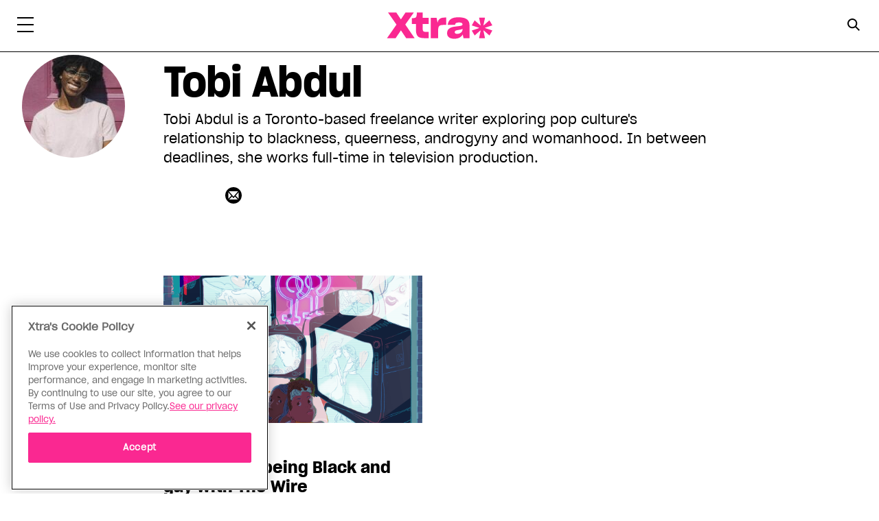

--- FILE ---
content_type: text/html; charset=UTF-8
request_url: https://xtramagazine.com/contributor/tobi-abdul
body_size: 15599
content:
<!doctype html>
<html lang="en-CA" prefix="og: https://ogp.me/ns#">
<head>
	<meta charset="UTF-8">
	<meta name="viewport" content="width=device-width, initial-scale=1">
	<link rel="profile" href="https://gmpg.org/xfn/11">

	
<!-- Search Engine Optimization by Rank Math - https://rankmath.com/ -->
<title>Tobi Abdul | Xtra Magazine</title>
<meta name="description" content="Tobi Abdul is a Toronto-based freelance writer exploring pop culture&#039;s relationship to blackness, queerness, androgyny and womanhood. In between deadlines, she works full-time in television production."/>
<meta name="robots" content="follow, index, max-snippet:-1, max-video-preview:-1, max-image-preview:large"/>
<link rel="canonical" href="https://xtramagazine.com/contributor/tobi-abdul" />
<meta property="og:locale" content="en_US" />
<meta property="og:type" content="article" />
<meta property="og:title" content="Tobi Abdul | Xtra Magazine" />
<meta property="og:description" content="Tobi Abdul is a Toronto-based freelance writer exploring pop culture&#039;s relationship to blackness, queerness, androgyny and womanhood. In between deadlines, she works full-time in television production." />
<meta property="og:url" content="https://xtramagazine.com/contributor/tobi-abdul" />
<meta property="og:site_name" content="Xtra Magazine" />
<meta property="article:publisher" content="https://www.facebook.com/XtraMagazine/" />
<meta property="fb:app_id" content="403023063434134" />
<meta property="og:image" content="https://xtramagazine.com/wp-content/uploads/2020/11/xtra-placeholder.png" />
<meta property="og:image:secure_url" content="https://xtramagazine.com/wp-content/uploads/2020/11/xtra-placeholder.png" />
<meta property="og:image:width" content="1200" />
<meta property="og:image:height" content="630" />
<meta property="og:image:alt" content="Xtra Magazine" />
<meta property="og:image:type" content="image/png" />
<meta name="twitter:card" content="summary_large_image" />
<meta name="twitter:title" content="Tobi Abdul | Xtra Magazine" />
<meta name="twitter:description" content="Tobi Abdul is a Toronto-based freelance writer exploring pop culture&#039;s relationship to blackness, queerness, androgyny and womanhood. In between deadlines, she works full-time in television production." />
<meta name="twitter:image" content="https://xtramagazine.com/wp-content/uploads/2020/11/xtra-placeholder.png" />
<meta name="twitter:label1" content="Posts" />
<meta name="twitter:data1" content="1" />
<script type="application/ld+json" class="rank-math-schema">{"@context":"https://schema.org","@graph":[{"@type":"Place","@id":"https://xtramagazine.com/#place","address":{"@type":"PostalAddress","streetAddress":"2 Carlton Street, Suite 1600","addressLocality":"Toronto","addressRegion":"ON","postalCode":"M5B\u00a01J3","addressCountry":"Canada"}},{"@type":"Website","@id":"https://xtramagazine.com/#organization","name":"Xtra Magazine","url":"https://xtramagazine.com","sameAs":["https://www.facebook.com/XtraMagazine/","https://twitter.com/xtramagazine"],"email":"info@xtramagazine.com","address":{"@type":"PostalAddress","streetAddress":"2 Carlton Street, Suite 1600","addressLocality":"Toronto","addressRegion":"ON","postalCode":"M5B\u00a01J3","addressCountry":"Canada"},"logo":{"@type":"ImageObject","@id":"https://xtramagazine.com/#logo","url":"https://xtramagazine.com/wp-content/uploads/2020/11/Xtra_mainlogo_pink.png","contentUrl":"https://xtramagazine.com/wp-content/uploads/2020/11/Xtra_mainlogo_pink.png","caption":"Xtra Magazine","inLanguage":"en-CA","width":"465","height":"125"},"openingHours":["Monday,Tuesday,Wednesday,Thursday,Friday,Saturday,Sunday 09:00-17:00"],"location":{"@id":"https://xtramagazine.com/#place"}},{"@type":"WebSite","@id":"https://xtramagazine.com/#website","url":"https://xtramagazine.com","name":"Xtra Magazine","publisher":{"@id":"https://xtramagazine.com/#organization"},"inLanguage":"en-CA"},{"@type":"CollectionPage","@id":"https://xtramagazine.com/contributor/tobi-abdul#webpage","url":"https://xtramagazine.com/contributor/tobi-abdul","name":"Tobi Abdul | Xtra Magazine","isPartOf":{"@id":"https://xtramagazine.com/#website"},"inLanguage":"en-CA"}]}</script>
<!-- /Rank Math WordPress SEO plugin -->

<link rel='dns-prefetch' href='//cdnjs.cloudflare.com' />
<link rel="alternate" type="application/rss+xml" title="Xtra Magazine &raquo; Feed" href="https://xtramagazine.com/feed" />
<link rel="alternate" type="application/rss+xml" title="Xtra Magazine &raquo; Comments Feed" href="https://xtramagazine.com/comments/feed" />


  <!-- Google Tag Manager Data Layer -->
  <script type='text/javascript'>
    // URL toolbox
    var _d = document;
    var _dl = _d.location;
    var _dlp = _dl.pathname;
    var _dls = _dl.search;
    var _dr = _d.referrer;
 var dataLayer = [{
 'language':'en',
 'isLoggedIn':'No',
 'postType':'post',
 'home':'true',
 'membership':'Unknown',}]

		</script>
		<script>(function(w,d,s,l,i){w[l]=w[l]||[];w[l].push({'gtm.start':
      new Date().getTime(),event:'gtm.js'});var f=d.getElementsByTagName(s)[0],
      j=d.createElement(s),dl=l!='dataLayer'?'&l='+l:'';j.async=true;j.src=
      'https://www.googletagmanager.com/gtm.js?id='+i+dl;f.parentNode.insertBefore(j,f);
      })(window,document,'script','dataLayer','GTM-KVM8ZTG');</script>

    <script type='text/plain' class='optanon-category-C0002' src='https://www.googleoptimize.com/optimize.js?id=OPT-MHQN6S7'></script>
<link rel="alternate" type="application/rss+xml" title="Xtra Magazine &raquo; Tobi Abdul Contributor Feed" href="https://xtramagazine.com/contributor/tobi-abdul/feed" />
<script type="text/javascript">
/* <![CDATA[ */
window._wpemojiSettings = {"baseUrl":"https:\/\/s.w.org\/images\/core\/emoji\/14.0.0\/72x72\/","ext":".png","svgUrl":"https:\/\/s.w.org\/images\/core\/emoji\/14.0.0\/svg\/","svgExt":".svg","source":{"concatemoji":"https:\/\/xtramagazine.com\/wp-includes\/js\/wp-emoji-release.min.js?ver=6.4.1"}};
/*! This file is auto-generated */
!function(i,n){var o,s,e;function c(e){try{var t={supportTests:e,timestamp:(new Date).valueOf()};sessionStorage.setItem(o,JSON.stringify(t))}catch(e){}}function p(e,t,n){e.clearRect(0,0,e.canvas.width,e.canvas.height),e.fillText(t,0,0);var t=new Uint32Array(e.getImageData(0,0,e.canvas.width,e.canvas.height).data),r=(e.clearRect(0,0,e.canvas.width,e.canvas.height),e.fillText(n,0,0),new Uint32Array(e.getImageData(0,0,e.canvas.width,e.canvas.height).data));return t.every(function(e,t){return e===r[t]})}function u(e,t,n){switch(t){case"flag":return n(e,"\ud83c\udff3\ufe0f\u200d\u26a7\ufe0f","\ud83c\udff3\ufe0f\u200b\u26a7\ufe0f")?!1:!n(e,"\ud83c\uddfa\ud83c\uddf3","\ud83c\uddfa\u200b\ud83c\uddf3")&&!n(e,"\ud83c\udff4\udb40\udc67\udb40\udc62\udb40\udc65\udb40\udc6e\udb40\udc67\udb40\udc7f","\ud83c\udff4\u200b\udb40\udc67\u200b\udb40\udc62\u200b\udb40\udc65\u200b\udb40\udc6e\u200b\udb40\udc67\u200b\udb40\udc7f");case"emoji":return!n(e,"\ud83e\udef1\ud83c\udffb\u200d\ud83e\udef2\ud83c\udfff","\ud83e\udef1\ud83c\udffb\u200b\ud83e\udef2\ud83c\udfff")}return!1}function f(e,t,n){var r="undefined"!=typeof WorkerGlobalScope&&self instanceof WorkerGlobalScope?new OffscreenCanvas(300,150):i.createElement("canvas"),a=r.getContext("2d",{willReadFrequently:!0}),o=(a.textBaseline="top",a.font="600 32px Arial",{});return e.forEach(function(e){o[e]=t(a,e,n)}),o}function t(e){var t=i.createElement("script");t.src=e,t.defer=!0,i.head.appendChild(t)}"undefined"!=typeof Promise&&(o="wpEmojiSettingsSupports",s=["flag","emoji"],n.supports={everything:!0,everythingExceptFlag:!0},e=new Promise(function(e){i.addEventListener("DOMContentLoaded",e,{once:!0})}),new Promise(function(t){var n=function(){try{var e=JSON.parse(sessionStorage.getItem(o));if("object"==typeof e&&"number"==typeof e.timestamp&&(new Date).valueOf()<e.timestamp+604800&&"object"==typeof e.supportTests)return e.supportTests}catch(e){}return null}();if(!n){if("undefined"!=typeof Worker&&"undefined"!=typeof OffscreenCanvas&&"undefined"!=typeof URL&&URL.createObjectURL&&"undefined"!=typeof Blob)try{var e="postMessage("+f.toString()+"("+[JSON.stringify(s),u.toString(),p.toString()].join(",")+"));",r=new Blob([e],{type:"text/javascript"}),a=new Worker(URL.createObjectURL(r),{name:"wpTestEmojiSupports"});return void(a.onmessage=function(e){c(n=e.data),a.terminate(),t(n)})}catch(e){}c(n=f(s,u,p))}t(n)}).then(function(e){for(var t in e)n.supports[t]=e[t],n.supports.everything=n.supports.everything&&n.supports[t],"flag"!==t&&(n.supports.everythingExceptFlag=n.supports.everythingExceptFlag&&n.supports[t]);n.supports.everythingExceptFlag=n.supports.everythingExceptFlag&&!n.supports.flag,n.DOMReady=!1,n.readyCallback=function(){n.DOMReady=!0}}).then(function(){return e}).then(function(){var e;n.supports.everything||(n.readyCallback(),(e=n.source||{}).concatemoji?t(e.concatemoji):e.wpemoji&&e.twemoji&&(t(e.twemoji),t(e.wpemoji)))}))}((window,document),window._wpemojiSettings);
/* ]]> */
</script>
<style id='wp-emoji-styles-inline-css' type='text/css'>

	img.wp-smiley, img.emoji {
		display: inline !important;
		border: none !important;
		box-shadow: none !important;
		height: 1em !important;
		width: 1em !important;
		margin: 0 0.07em !important;
		vertical-align: -0.1em !important;
		background: none !important;
		padding: 0 !important;
	}
</style>
<link rel='stylesheet' id='wp-block-library-css' href='https://xtramagazine.com/wp-includes/css/dist/block-library/style.min.css?ver=6.4.1' type='text/css' media='all' />
<link rel='stylesheet' id='wp-components-css' href='https://xtramagazine.com/wp-includes/css/dist/components/style.min.css?ver=6.4.1' type='text/css' media='all' />
<link rel='stylesheet' id='wp-block-editor-css' href='https://xtramagazine.com/wp-includes/css/dist/block-editor/style.min.css?ver=6.4.1' type='text/css' media='all' />
<link rel='stylesheet' id='wp-reusable-blocks-css' href='https://xtramagazine.com/wp-includes/css/dist/reusable-blocks/style.min.css?ver=6.4.1' type='text/css' media='all' />
<link rel='stylesheet' id='wp-patterns-css' href='https://xtramagazine.com/wp-includes/css/dist/patterns/style.min.css?ver=6.4.1' type='text/css' media='all' />
<link rel='stylesheet' id='wp-editor-css' href='https://xtramagazine.com/wp-includes/css/dist/editor/style.min.css?ver=6.4.1' type='text/css' media='all' />
<link rel='stylesheet' id='xtra_correction_block-style-css-css' href='https://xtramagazine.com/wp-content/mu-plugins/xtra-corrections/dist/blocks.style.build.css' type='text/css' media='all' />
<link rel='stylesheet' id='xtra_hero_block-cgb-style-css-css' href='https://xtramagazine.com/wp-content/mu-plugins/xtra-hero-block/dist/blocks.style.build.css' type='text/css' media='all' />
<link rel='stylesheet' id='xtra_latest_posts-cgb-style-css-css' href='https://xtramagazine.com/wp-content/mu-plugins/xtra-latest-posts/dist/blocks.style.build.css' type='text/css' media='all' />
<link rel='stylesheet' id='xtra_video_block-cgb-style-css-css' href='https://xtramagazine.com/wp-content/mu-plugins/xtra-video-block/dist/blocks.style.build.css' type='text/css' media='all' />
<link rel='stylesheet' id='xtramag_style-css' href='https://xtramagazine.com/wp-content/themes/xtra_magazine/css/style.css?ver=1701875510' type='text/css' media='all' />
<link rel='stylesheet' id='block-styles-stylesheet-css' href='https://xtramagazine.com/wp-content/mu-plugins/xtra-paragraph-extend/dist/blocks.style.build.css?ver=1.1' type='text/css' media='all' />
<style id='classic-theme-styles-inline-css' type='text/css'>
/*! This file is auto-generated */
.wp-block-button__link{color:#fff;background-color:#32373c;border-radius:9999px;box-shadow:none;text-decoration:none;padding:calc(.667em + 2px) calc(1.333em + 2px);font-size:1.125em}.wp-block-file__button{background:#32373c;color:#fff;text-decoration:none}
</style>
<style id='global-styles-inline-css' type='text/css'>
body{--wp--preset--color--black: #000000;--wp--preset--color--cyan-bluish-gray: #abb8c3;--wp--preset--color--white: #ffffff;--wp--preset--color--pale-pink: #f78da7;--wp--preset--color--vivid-red: #cf2e2e;--wp--preset--color--luminous-vivid-orange: #ff6900;--wp--preset--color--luminous-vivid-amber: #fcb900;--wp--preset--color--light-green-cyan: #7bdcb5;--wp--preset--color--vivid-green-cyan: #00d084;--wp--preset--color--pale-cyan-blue: #8ed1fc;--wp--preset--color--vivid-cyan-blue: #0693e3;--wp--preset--color--vivid-purple: #9b51e0;--wp--preset--color--magenta: #D7006E;--wp--preset--color--cyan: #1DBEC8;--wp--preset--color--blue: #1446AA;--wp--preset--color--purple: #4B144B;--wp--preset--color--yellow: #FFCD00;--wp--preset--color--pink: #FFD2D1;--wp--preset--color--grey-darkest: #333333;--wp--preset--color--grey-darker: #4F4F4F;--wp--preset--color--grey-dark: #828282;--wp--preset--color--grey-lightest: #F2F2F2;--wp--preset--color--grey-lighter: #E0E0E0;--wp--preset--color--grey-light: #BDBDBD;--wp--preset--gradient--vivid-cyan-blue-to-vivid-purple: linear-gradient(135deg,rgba(6,147,227,1) 0%,rgb(155,81,224) 100%);--wp--preset--gradient--light-green-cyan-to-vivid-green-cyan: linear-gradient(135deg,rgb(122,220,180) 0%,rgb(0,208,130) 100%);--wp--preset--gradient--luminous-vivid-amber-to-luminous-vivid-orange: linear-gradient(135deg,rgba(252,185,0,1) 0%,rgba(255,105,0,1) 100%);--wp--preset--gradient--luminous-vivid-orange-to-vivid-red: linear-gradient(135deg,rgba(255,105,0,1) 0%,rgb(207,46,46) 100%);--wp--preset--gradient--very-light-gray-to-cyan-bluish-gray: linear-gradient(135deg,rgb(238,238,238) 0%,rgb(169,184,195) 100%);--wp--preset--gradient--cool-to-warm-spectrum: linear-gradient(135deg,rgb(74,234,220) 0%,rgb(151,120,209) 20%,rgb(207,42,186) 40%,rgb(238,44,130) 60%,rgb(251,105,98) 80%,rgb(254,248,76) 100%);--wp--preset--gradient--blush-light-purple: linear-gradient(135deg,rgb(255,206,236) 0%,rgb(152,150,240) 100%);--wp--preset--gradient--blush-bordeaux: linear-gradient(135deg,rgb(254,205,165) 0%,rgb(254,45,45) 50%,rgb(107,0,62) 100%);--wp--preset--gradient--luminous-dusk: linear-gradient(135deg,rgb(255,203,112) 0%,rgb(199,81,192) 50%,rgb(65,88,208) 100%);--wp--preset--gradient--pale-ocean: linear-gradient(135deg,rgb(255,245,203) 0%,rgb(182,227,212) 50%,rgb(51,167,181) 100%);--wp--preset--gradient--electric-grass: linear-gradient(135deg,rgb(202,248,128) 0%,rgb(113,206,126) 100%);--wp--preset--gradient--midnight: linear-gradient(135deg,rgb(2,3,129) 0%,rgb(40,116,252) 100%);--wp--preset--font-size--small: 13px;--wp--preset--font-size--medium: 20px;--wp--preset--font-size--large: 36px;--wp--preset--font-size--x-large: 42px;--wp--preset--spacing--20: 0.44rem;--wp--preset--spacing--30: 0.67rem;--wp--preset--spacing--40: 1rem;--wp--preset--spacing--50: 1.5rem;--wp--preset--spacing--60: 2.25rem;--wp--preset--spacing--70: 3.38rem;--wp--preset--spacing--80: 5.06rem;--wp--preset--shadow--natural: 6px 6px 9px rgba(0, 0, 0, 0.2);--wp--preset--shadow--deep: 12px 12px 50px rgba(0, 0, 0, 0.4);--wp--preset--shadow--sharp: 6px 6px 0px rgba(0, 0, 0, 0.2);--wp--preset--shadow--outlined: 6px 6px 0px -3px rgba(255, 255, 255, 1), 6px 6px rgba(0, 0, 0, 1);--wp--preset--shadow--crisp: 6px 6px 0px rgba(0, 0, 0, 1);}:where(.is-layout-flex){gap: 0.5em;}:where(.is-layout-grid){gap: 0.5em;}body .is-layout-flow > .alignleft{float: left;margin-inline-start: 0;margin-inline-end: 2em;}body .is-layout-flow > .alignright{float: right;margin-inline-start: 2em;margin-inline-end: 0;}body .is-layout-flow > .aligncenter{margin-left: auto !important;margin-right: auto !important;}body .is-layout-constrained > .alignleft{float: left;margin-inline-start: 0;margin-inline-end: 2em;}body .is-layout-constrained > .alignright{float: right;margin-inline-start: 2em;margin-inline-end: 0;}body .is-layout-constrained > .aligncenter{margin-left: auto !important;margin-right: auto !important;}body .is-layout-constrained > :where(:not(.alignleft):not(.alignright):not(.alignfull)){max-width: var(--wp--style--global--content-size);margin-left: auto !important;margin-right: auto !important;}body .is-layout-constrained > .alignwide{max-width: var(--wp--style--global--wide-size);}body .is-layout-flex{display: flex;}body .is-layout-flex{flex-wrap: wrap;align-items: center;}body .is-layout-flex > *{margin: 0;}body .is-layout-grid{display: grid;}body .is-layout-grid > *{margin: 0;}:where(.wp-block-columns.is-layout-flex){gap: 2em;}:where(.wp-block-columns.is-layout-grid){gap: 2em;}:where(.wp-block-post-template.is-layout-flex){gap: 1.25em;}:where(.wp-block-post-template.is-layout-grid){gap: 1.25em;}.has-black-color{color: var(--wp--preset--color--black) !important;}.has-cyan-bluish-gray-color{color: var(--wp--preset--color--cyan-bluish-gray) !important;}.has-white-color{color: var(--wp--preset--color--white) !important;}.has-pale-pink-color{color: var(--wp--preset--color--pale-pink) !important;}.has-vivid-red-color{color: var(--wp--preset--color--vivid-red) !important;}.has-luminous-vivid-orange-color{color: var(--wp--preset--color--luminous-vivid-orange) !important;}.has-luminous-vivid-amber-color{color: var(--wp--preset--color--luminous-vivid-amber) !important;}.has-light-green-cyan-color{color: var(--wp--preset--color--light-green-cyan) !important;}.has-vivid-green-cyan-color{color: var(--wp--preset--color--vivid-green-cyan) !important;}.has-pale-cyan-blue-color{color: var(--wp--preset--color--pale-cyan-blue) !important;}.has-vivid-cyan-blue-color{color: var(--wp--preset--color--vivid-cyan-blue) !important;}.has-vivid-purple-color{color: var(--wp--preset--color--vivid-purple) !important;}.has-black-background-color{background-color: var(--wp--preset--color--black) !important;}.has-cyan-bluish-gray-background-color{background-color: var(--wp--preset--color--cyan-bluish-gray) !important;}.has-white-background-color{background-color: var(--wp--preset--color--white) !important;}.has-pale-pink-background-color{background-color: var(--wp--preset--color--pale-pink) !important;}.has-vivid-red-background-color{background-color: var(--wp--preset--color--vivid-red) !important;}.has-luminous-vivid-orange-background-color{background-color: var(--wp--preset--color--luminous-vivid-orange) !important;}.has-luminous-vivid-amber-background-color{background-color: var(--wp--preset--color--luminous-vivid-amber) !important;}.has-light-green-cyan-background-color{background-color: var(--wp--preset--color--light-green-cyan) !important;}.has-vivid-green-cyan-background-color{background-color: var(--wp--preset--color--vivid-green-cyan) !important;}.has-pale-cyan-blue-background-color{background-color: var(--wp--preset--color--pale-cyan-blue) !important;}.has-vivid-cyan-blue-background-color{background-color: var(--wp--preset--color--vivid-cyan-blue) !important;}.has-vivid-purple-background-color{background-color: var(--wp--preset--color--vivid-purple) !important;}.has-black-border-color{border-color: var(--wp--preset--color--black) !important;}.has-cyan-bluish-gray-border-color{border-color: var(--wp--preset--color--cyan-bluish-gray) !important;}.has-white-border-color{border-color: var(--wp--preset--color--white) !important;}.has-pale-pink-border-color{border-color: var(--wp--preset--color--pale-pink) !important;}.has-vivid-red-border-color{border-color: var(--wp--preset--color--vivid-red) !important;}.has-luminous-vivid-orange-border-color{border-color: var(--wp--preset--color--luminous-vivid-orange) !important;}.has-luminous-vivid-amber-border-color{border-color: var(--wp--preset--color--luminous-vivid-amber) !important;}.has-light-green-cyan-border-color{border-color: var(--wp--preset--color--light-green-cyan) !important;}.has-vivid-green-cyan-border-color{border-color: var(--wp--preset--color--vivid-green-cyan) !important;}.has-pale-cyan-blue-border-color{border-color: var(--wp--preset--color--pale-cyan-blue) !important;}.has-vivid-cyan-blue-border-color{border-color: var(--wp--preset--color--vivid-cyan-blue) !important;}.has-vivid-purple-border-color{border-color: var(--wp--preset--color--vivid-purple) !important;}.has-vivid-cyan-blue-to-vivid-purple-gradient-background{background: var(--wp--preset--gradient--vivid-cyan-blue-to-vivid-purple) !important;}.has-light-green-cyan-to-vivid-green-cyan-gradient-background{background: var(--wp--preset--gradient--light-green-cyan-to-vivid-green-cyan) !important;}.has-luminous-vivid-amber-to-luminous-vivid-orange-gradient-background{background: var(--wp--preset--gradient--luminous-vivid-amber-to-luminous-vivid-orange) !important;}.has-luminous-vivid-orange-to-vivid-red-gradient-background{background: var(--wp--preset--gradient--luminous-vivid-orange-to-vivid-red) !important;}.has-very-light-gray-to-cyan-bluish-gray-gradient-background{background: var(--wp--preset--gradient--very-light-gray-to-cyan-bluish-gray) !important;}.has-cool-to-warm-spectrum-gradient-background{background: var(--wp--preset--gradient--cool-to-warm-spectrum) !important;}.has-blush-light-purple-gradient-background{background: var(--wp--preset--gradient--blush-light-purple) !important;}.has-blush-bordeaux-gradient-background{background: var(--wp--preset--gradient--blush-bordeaux) !important;}.has-luminous-dusk-gradient-background{background: var(--wp--preset--gradient--luminous-dusk) !important;}.has-pale-ocean-gradient-background{background: var(--wp--preset--gradient--pale-ocean) !important;}.has-electric-grass-gradient-background{background: var(--wp--preset--gradient--electric-grass) !important;}.has-midnight-gradient-background{background: var(--wp--preset--gradient--midnight) !important;}.has-small-font-size{font-size: var(--wp--preset--font-size--small) !important;}.has-medium-font-size{font-size: var(--wp--preset--font-size--medium) !important;}.has-large-font-size{font-size: var(--wp--preset--font-size--large) !important;}.has-x-large-font-size{font-size: var(--wp--preset--font-size--x-large) !important;}
.wp-block-navigation a:where(:not(.wp-element-button)){color: inherit;}
:where(.wp-block-post-template.is-layout-flex){gap: 1.25em;}:where(.wp-block-post-template.is-layout-grid){gap: 1.25em;}
:where(.wp-block-columns.is-layout-flex){gap: 2em;}:where(.wp-block-columns.is-layout-grid){gap: 2em;}
.wp-block-pullquote{font-size: 1.5em;line-height: 1.6;}
</style>
<link rel='stylesheet' id='xtra_migrate-css' href='https://xtramagazine.com/wp-content/mu-plugins/xtra-migrate/public/css/xtra_migrate-public.css?ver=1.0.0' type='text/css' media='all' />
<link rel='stylesheet' id='jquery-auto-complete-css' href='https://cdnjs.cloudflare.com/ajax/libs/jquery-autocomplete/1.0.7/jquery.auto-complete.css?ver=1.0.7' type='text/css' media='all' />
<script type="text/javascript" src="https://xtramagazine.com/wp-includes/js/jquery/jquery.min.js?ver=3.7.1" id="jquery-core-js"></script>
<script type="text/javascript" src="https://xtramagazine.com/wp-includes/js/jquery/jquery-migrate.min.js?ver=3.4.1" id="jquery-migrate-js"></script>
<script type="text/javascript" src="https://xtramagazine.com/wp-content/mu-plugins/xtra-migrate/public/js/xtra_migrate-public.js?ver=1.0.0" id="xtra_migrate-js"></script>
<link rel="https://api.w.org/" href="https://xtramagazine.com/wp-json/" /><link rel="alternate" type="application/json" href="https://xtramagazine.com/wp-json/wp/v2/contributors/730" /><link rel="EditURI" type="application/rsd+xml" title="RSD" href="https://xtramagazine.com/xmlrpc.php?rsd" />
<meta name="generator" content="WordPress 6.4.1" />
	<link rel="apple-touch-icon" sizes="180x180" href="https://xtramagazine.com/wp-content/themes/xtra_magazine/images/apple-touch-icon.png">
	<link rel="icon" type="image/png" sizes="32x32" href="https://xtramagazine.com/wp-content/themes/xtra_magazine/images/favicon-32x32.png">
	<link rel="icon" type="image/png" sizes="16x16" href="https://xtramagazine.com/wp-content/themes/xtra_magazine/images/favicon-16x16.png">
	<link rel="manifest" href="https://xtramagazine.com/wp-content/themes/xtra_magazine/images/site.webmanifest" crossorigin="use-credentials">
	<link rel="mask-icon" href="https://xtramagazine.com/wp-content/themes/xtra_magazine/images/safari-pinned-tab.svg" color="#fa2891">
	<link rel="shortcut icon" href="https://xtramagazine.com/wp-content/themes/xtra_magazine/images/favicon.ico">
	<meta name="msapplication-TileColor" content="#fa2891">
	<meta name="msapplication-config" content="https://xtramagazine.com/wp-content/themes/xtra_magazine/images/browserconfig.xml">
	<meta name="theme-color" content="#ffffff">
    <script type="application/ld+json">
{"@context":"https://schema.org","@type":"Person","name":"Tobi Abdul","url":"https://xtramagazine.com/contributor/tobi-abdul","image":"https://xtramagazine.com/wp-content/uploads/2018/10/Tobi-FilmEdit-0197-3.jpg","description":"Tobi Abdul is a Toronto-based freelance writer exploring pop culture's relationship to blackness, queerness, androgyny and womanhood. In between deadlines, she works full-time in television production.","identifier":730,"contactPoint":{"@type":"ContactPoint","contactType":"Journalist"},"sameAs":["https://xtramagazine.com/contributor/tobi-abdul"]}
</script>
      <meta name="onesignal" content="wordpress-plugin"/>
            <script>

      window.OneSignal = window.OneSignal || [];

      OneSignal.push( function() {
        OneSignal.SERVICE_WORKER_UPDATER_PATH = 'OneSignalSDKUpdaterWorker.js';
                      OneSignal.SERVICE_WORKER_PATH = 'OneSignalSDKWorker.js';
                      OneSignal.SERVICE_WORKER_PARAM = { scope: '/wp-content/plugins/onesignal-free-web-push-notifications/sdk_files/push/onesignal/' };
        OneSignal.setDefaultNotificationUrl("https://xtramagazine.com");
        var oneSignal_options = {};
        window._oneSignalInitOptions = oneSignal_options;

        oneSignal_options['wordpress'] = true;
oneSignal_options['appId'] = '9d8b6b51-114b-4ba8-b134-6a6c7b314d52';
oneSignal_options['allowLocalhostAsSecureOrigin'] = true;
oneSignal_options['welcomeNotification'] = { };
oneSignal_options['welcomeNotification']['title'] = "Xtra Magazine";
oneSignal_options['welcomeNotification']['message'] = "";
oneSignal_options['path'] = "https://xtramagazine.com/wp-content/plugins/onesignal-free-web-push-notifications/sdk_files/";
oneSignal_options['safari_web_id'] = "web.onesignal.auto.58b504fd-a471-4836-bd65-020899577e4e";
oneSignal_options['persistNotification'] = true;
oneSignal_options['promptOptions'] = { };
          /* OneSignal: Using custom SDK initialization. */
                });

      function documentInitOneSignal() {
        var oneSignal_elements = document.getElementsByClassName("OneSignal-prompt");

        var oneSignalLinkClickHandler = function(event) { OneSignal.push(['registerForPushNotifications']); event.preventDefault(); };        for(var i = 0; i < oneSignal_elements.length; i++)
          oneSignal_elements[i].addEventListener('click', oneSignalLinkClickHandler, false);
      }

      if (document.readyState === 'complete') {
           documentInitOneSignal();
      }
      else {
           window.addEventListener("load", function(event){
               documentInitOneSignal();
          });
      }
    </script>
</head>

<body class="archive tax-contributors term-tobi-abdul term-730 hfeed no-sidebar">
	<!-- Google Tag Manager (noscript) -->
	<noscript><iframe src="https://www.googletagmanager.com/ns.html?id=GTM-KVM8ZTG" height="0" width="0" style="display:none;visibility:hidden"></iframe></noscript>
	<!-- End Google Tag Manager (noscript) -->
	<div id="page" class="site">
		<a class="skip-link screen-reader-text" href="#content">Skip to content</a>

		<header id="masthead" class="site-header">
			<div id="announcement-bar-wrapper" style="display:block;"></div>

			<div class="container header__container">
				<div class="row">
					<div class="col-4 col-sm-2 col-lg-3 pr-0 d-flex align-items-center d-sm-block">
						<nav class="main-navigation fade-holder">
							<button class="menu-toggle main-menu hamburger hamburger--elastic" aria-controls="secondary-nav" aria-expanded="false" type="button" aria-label="Toggle Primary Menu">
								<span class="hamburger-box">
									<span class="hamburger-inner"></span>
								</span>
							</button>
						</nav>

						<div class="site-branding ml-3 d-sm-none">
							<a href="https://xtramagazine.com/" rel="home" class="site-title" aria-label="Xtra Magazine: Queering the conversation">Xtra Magazine</a>
						</div><!-- .site-branding -->
					</div>

					<div class="col-2 col-sm-6">
						<div class="site-branding d-none d-sm-flex">
							<a href="https://xtramagazine.com/" rel="home" class="site-title" aria-label="Xtra Magazine: Queering the conversation">Xtra Magazine</a>
						</div><!-- .site-branding -->
					</div>
					<div class="col-6 col-sm-4 col-lg-3 user-controls">
						<div class="header-search d-flex">
							<label class="search-label d-none d-sm-inline-block" for="s" aria-label="Search Form">
								<button id="search" aria-label="Search Button" class="menu-toggle search-menu trigger-button" type="button">
									<span id="search-trigger" class="search-avatar"></span>
								</button>
							</label>
													</div>
					</div>
									</div>
			</div>
			

		</header><!-- #masthead -->
		<nav id="site-navigation" class="main-navigation fade-holder">
			<div class="secondary-nav mega-menu">
    
            <div class="search-bar search-menu">
			<div class="container">			
                <div class="row">
                    <div class="col-12">
                        <form role="search" method="get" class="row" id="searchform" action="https://xtramagazine.com/">
                                                        
                            <input type="text" value="" name="s" id="s" placeholder="Type to search..." />
                            <input type="submit" id="searchsubmit" value="Search" />
                        </form>
                    </div>
                </div>
                <div class="row">
                    <div class="col-10 offset-1">
                    <h2>Need A Suggestion? We got You...</h2>
                        <ul role="navigation" itemscope="itemscope"  itemtype="http://schema.org/SiteNavigationElement"><li id='menu-item-185282'  class="menu-item menu-item-type-taxonomy menu-item-object-topic"><a  href="https://xtramagazine.com/topic/addiction">Addiction</a> </li>&middot;
<li id='menu-item-185285'  class="menu-item menu-item-type-taxonomy menu-item-object-topic"><a  href="https://xtramagazine.com/topic/arts">Arts</a> </li>&middot;
<li id='menu-item-185288'  class="menu-item menu-item-type-taxonomy menu-item-object-topic"><a  href="https://xtramagazine.com/topic/asexuality">Asexuality</a> </li>&middot;
<li id='menu-item-185291'  class="menu-item menu-item-type-taxonomy menu-item-object-topic"><a  href="https://xtramagazine.com/topic/bisexuality">Bisexuality</a> </li>&middot;
<li id='menu-item-185294'  class="menu-item menu-item-type-taxonomy menu-item-object-topic"><a  href="https://xtramagazine.com/topic/blood-ban">Blood Ban</a> </li>&middot;
<li id='menu-item-185297'  class="menu-item menu-item-type-taxonomy menu-item-object-topic"><a  href="https://xtramagazine.com/topic/coming-out">Coming Out</a> </li>&middot;
<li id='menu-item-185300'  class="menu-item menu-item-type-taxonomy menu-item-object-topic"><a  href="https://xtramagazine.com/topic/conversion-therapy">Conversion therapy</a> </li>&middot;
<li id='menu-item-185303'  class="menu-item menu-item-type-taxonomy menu-item-object-topic"><a  href="https://xtramagazine.com/topic/cruising">Cruising</a> </li>&middot;
<li id='menu-item-185306'  class="menu-item menu-item-type-taxonomy menu-item-object-topic"><a  href="https://xtramagazine.com/topic/disability">Disability</a> </li>&middot;
<li id='menu-item-185309'  class="menu-item menu-item-type-taxonomy menu-item-object-topic"><a  href="https://xtramagazine.com/topic/discrimination">Discrimination</a> </li>&middot;
<li id='menu-item-185312'  class="menu-item menu-item-type-taxonomy menu-item-object-topic"><a  href="https://xtramagazine.com/topic/education">Education</a> </li>&middot;
<li id='menu-item-185315'  class="menu-item menu-item-type-taxonomy menu-item-object-topic"><a  href="https://xtramagazine.com/topic/faith-spirituality">Faith &amp; Spirituality</a> </li>&middot;
<li id='menu-item-185318'  class="menu-item menu-item-type-taxonomy menu-item-object-topic"><a  href="https://xtramagazine.com/topic/fetish-kink">Fetish &amp; Kink</a> </li>&middot;
<li id='menu-item-185321'  class="menu-item menu-item-type-taxonomy menu-item-object-topic"><a  href="https://xtramagazine.com/topic/gender-identity">Gender identity</a> </li>&middot;
<li id='menu-item-185324'  class="menu-item menu-item-type-taxonomy menu-item-object-topic"><a  href="https://xtramagazine.com/topic/history">History</a> </li>&middot;
<li id='menu-item-185327'  class="menu-item menu-item-type-taxonomy menu-item-object-topic"><a  href="https://xtramagazine.com/topic/hiv-aids">HIV/AIDS</a> </li>&middot;
<li id='menu-item-185330'  class="menu-item menu-item-type-taxonomy menu-item-object-topic"><a  href="https://xtramagazine.com/topic/human-rights">Human Rights</a> </li>&middot;
<li id='menu-item-185333'  class="menu-item menu-item-type-taxonomy menu-item-object-topic"><a  href="https://xtramagazine.com/topic/indigenous">Indigenous</a> </li>&middot;
<li id='menu-item-185338'  class="menu-item menu-item-type-taxonomy menu-item-object-topic"><a  href="https://xtramagazine.com/topic/marriage-equality">Marriage Equality</a> </li>&middot;
<li id='menu-item-185341'  class="menu-item menu-item-type-taxonomy menu-item-object-topic"><a  href="https://xtramagazine.com/topic/parenting">Parenting</a> </li>&middot;
<li id='menu-item-185344'  class="menu-item menu-item-type-taxonomy menu-item-object-topic"><a  href="https://xtramagazine.com/topic/policing">Policing</a> </li>&middot;
<li id='menu-item-185347'  class="menu-item menu-item-type-taxonomy menu-item-object-topic"><a  href="https://xtramagazine.com/topic/pride">Pride</a> </li>&middot;
<li id='menu-item-185350'  class="menu-item menu-item-type-taxonomy menu-item-object-topic"><a  href="https://xtramagazine.com/topic/race-issues">Race issues</a> </li>&middot;
<li id='menu-item-185353'  class="menu-item menu-item-type-taxonomy menu-item-object-topic"><a  href="https://xtramagazine.com/topic/sex-education">Sex education</a> </li>&middot;
<li id='menu-item-185356'  class="menu-item menu-item-type-taxonomy menu-item-object-topic"><a  href="https://xtramagazine.com/topic/social-justice">Social justice</a> </li>&middot;
<li id='menu-item-185359'  class="menu-item menu-item-type-taxonomy menu-item-object-topic"><a  href="https://xtramagazine.com/topic/trans">Trans</a> </li>&middot;
<li id='menu-item-185362'  class="menu-item menu-item-type-taxonomy menu-item-object-topic"><a  href="https://xtramagazine.com/topic/two-spirit">Two-Spirit</a> </li>&middot;
<li id='menu-item-185365'  class="menu-item menu-item-type-taxonomy menu-item-object-topic"><a  href="https://xtramagazine.com/topic/youth">Youth</a> </li>
</ul>                    </div>
				</div>
			</div>
		</div>
    <div class="mega-menu-content main-menu">

        <div class="fade-search-holder d-sm-none">
            <section class="search"><form role="search" method="get" id="search-form" action="https://xtramagazine.com/" >
   <label class="screen-reader-text" for="s"></label>
   <input type="search" class="search-field" value="" name="s" id="s" placeholder="Type to search..." />
   <input type="submit" class="search-submit button" id="searchsubmit" value="Search" />
	</form></section>        </div>

        <div class="primary-nav">
            <div class="container">
                <ul role="navigation" class="primary" itemscope="itemscope"  itemtype="http://schema.org/SiteNavigationElement"><li id='menu-item-261785'  class="menu-item menu-item-type-taxonomy menu-item-object-category menu-item-has-children"><a  href="https://xtramagazine.com/power">Power</a> 
<ul class="sub-menu">
<li id='menu-item-261789'  class="menu-item menu-item-type-taxonomy menu-item-object-category"><a  href="https://xtramagazine.com/power/activism">Activism</a> </li>
<li id='menu-item-261792'  class="menu-item menu-item-type-taxonomy menu-item-object-category"><a  href="https://xtramagazine.com/power/identity">Identity</a> </li>
<li id='menu-item-261786'  class="menu-item menu-item-type-taxonomy menu-item-object-category"><a  href="https://xtramagazine.com/power/politics">Politics</a> </li>
<li id='menu-item-261793'  class="menu-item menu-item-type-custom menu-item-object-custom"><a  href="https://xtramagazine.com/series/dispatch">Dispatches</a> </li>
<li id='menu-item-261821'  class="menu-item menu-item-type-custom menu-item-object-custom"><a  href="https://xtramagazine.com/series/protest-and-pleasure">Protest and Pleasure Series</a> </li>
</ul>
</li>
<li id='menu-item-261795'  class="menu-item menu-item-type-taxonomy menu-item-object-category menu-item-has-children"><a  href="https://xtramagazine.com/culture">Culture</a> 
<ul class="sub-menu">
<li id='menu-item-261806'  class="menu-item menu-item-type-custom menu-item-object-custom"><a  href="https://xtramagazine.com/culture/drag-race">Drag Race</a> </li>
<li id='menu-item-261804'  class="menu-item menu-item-type-taxonomy menu-item-object-category"><a  href="https://xtramagazine.com/culture/books">Books</a> </li>
<li id='menu-item-261801'  class="menu-item menu-item-type-taxonomy menu-item-object-category"><a  href="https://xtramagazine.com/culture/music">Music</a> </li>
<li id='menu-item-261812'  class="menu-item menu-item-type-custom menu-item-object-custom"><a  href="https://xtramagazine.com/series/monthly-tune-up">Monthly Tune-Up</a> </li>
<li id='menu-item-261814'  class="menu-item menu-item-type-custom menu-item-object-custom"><a  href="https://xtramagazine.com/series/playlist-q">Playlist Q</a> </li>
<li id='menu-item-261798'  class="menu-item menu-item-type-taxonomy menu-item-object-category"><a  href="https://xtramagazine.com/culture/tv-film">TV &amp; Film</a> </li>
<li id='menu-item-261815'  class="menu-item menu-item-type-custom menu-item-object-custom"><a  href="https://xtramagazine.com/series/queer-culture-catch-up">Queer Culture Catchup</a> </li>
<li id='menu-item-261819'  class="menu-item menu-item-type-custom menu-item-object-custom"><a  href="https://xtramagazine.com/series/queer-view-mirror">Queer View Mirror</a> </li>
</ul>
</li>
<li id='menu-item-261747'  class="menu-item menu-item-type-taxonomy menu-item-object-category menu-item-has-children"><a  href="https://xtramagazine.com/love-sex">Love &amp; Sex</a> 
<ul class="sub-menu">
<li id='menu-item-261751'  class="menu-item menu-item-type-taxonomy menu-item-object-category"><a  href="https://xtramagazine.com/love-sex/dating">Dating</a> </li>
<li id='menu-item-261752'  class="menu-item menu-item-type-taxonomy menu-item-object-category"><a  href="https://xtramagazine.com/love-sex/relationships">Relationships</a> </li>
<li id='menu-item-261766'  class="menu-item menu-item-type-custom menu-item-object-custom"><a  href="https://xtramagazine.com/series/ask-kai-advice-for-the-apocalypse">Ask Kai</a> </li>
<li id='menu-item-261771'  class="menu-item menu-item-type-custom menu-item-object-custom"><a  href="https://xtramagazine.com/series/love-like-mine">Love Like Mine Essays</a> </li>
</ul>
</li>
<li id='menu-item-268313'  class="menu-item menu-item-type-taxonomy menu-item-object-category menu-item-has-children"><a  href="https://xtramagazine.com/health">Health</a> 
<ul class="sub-menu">
<li id='menu-item-261754'  class="menu-item menu-item-type-taxonomy menu-item-object-category"><a  href="https://xtramagazine.com/health/sexual-health">Sexual Health</a> </li>
<li id='menu-item-261750'  class="menu-item menu-item-type-taxonomy menu-item-object-category"><a  href="https://xtramagazine.com/health/mental-health">Mental Health</a> </li>
<li id='menu-item-261759'  class="menu-item menu-item-type-taxonomy menu-item-object-category"><a  href="https://xtramagazine.com/health/trans-health">Trans Health</a> </li>
<li id='menu-item-261756'  class="menu-item menu-item-type-taxonomy menu-item-object-category"><a  href="https://xtramagazine.com/health/reproductive-health">Reproductive Health</a> </li>
<li id='menu-item-261763'  class="menu-item menu-item-type-custom menu-item-object-custom"><a  href="https://xtramagazine.com/series/ask-an-expert">Ask an Expert</a> </li>
</ul>
</li>
<li id='menu-item-261760'  class="menu-item menu-item-type-taxonomy menu-item-object-category menu-item-has-children"><a  href="https://xtramagazine.com/video">Video</a> 
<ul class="sub-menu">
<li id='menu-item-261824'  class="menu-item menu-item-type-custom menu-item-object-custom"><a  href="https://xtramagazine.com/series/after-sashay">After the Sashay</a> </li>
<li id='menu-item-261774'  class="menu-item menu-item-type-custom menu-item-object-custom"><a  href="https://xtramagazine.com/series/ask-kai-quickies">Ask Kai: Quickies</a> </li>
<li id='menu-item-261776'  class="menu-item menu-item-type-custom menu-item-object-custom"><a  href="https://xtramagazine.com/series/inspired">Inspired</a> </li>
<li id='menu-item-261782'  class="menu-item menu-item-type-custom menu-item-object-custom"><a  href="https://xtramagazine.com/series/lucky-stars">Lucky Stars</a> </li>
<li id='menu-item-261779'  class="menu-item menu-item-type-custom menu-item-object-custom"><a  href="https://xtramagazine.com/series/my-queer-kitchen">My Queer Kitchen</a> </li>
<li id='menu-item-261781'  class="menu-item menu-item-type-custom menu-item-object-custom"><a  href="https://xtramagazine.com/series/speed-date">Speed Date</a> </li>
<li id='menu-item-261783'  class="menu-item menu-item-type-custom menu-item-object-custom"><a  href="https://xtramagazine.com/series/queer-artists-in-a-pandemic">Queer Artists in a Pandemic</a> </li>
</ul>
</li>
</ul>            </div>
        </div>


        <div class="bottom-row align-bottom">
            
            <div class="center-holder container">
                <div class="row no-gutters">
                    <div class="site-description order-2 order-xl-1 d-none d-sm-block col-xl-7">
                        <div>
                            
                            <label class="editorial_slug category"><a href="https://xtramagazine.com/about">About us</a></label>
                            <p><em>Xtra</em> is an online magazine and community platform covering LGBTQ2S+ culture, politics and health. We aim to break boundaries, think outside of binaries and build bridges within our communities and beyond.</p>

                                                    </div>
                    </div>
                    
                    <div class="newsletter order-1 order-xl-2 col-12 col-xl-5">
                        <div>
                            <div class="mc_embed_signup block-newsletter">
    <div class="newsletter-text">
        <p>Get free Xtra newsletters</p>
<p>Xtra is being blocked on Facebook and Instagram for Canadians as part of Meta’s response to Bill C18. Stay connected, and tell a friend.</p>
    </div>
    
    <div class="actions button-style">
        <!-- <a href="https://xtramagazine.com/newsletters" class="wp-block-button__link subscribe-btn" data-subscribetype="drawer">Subscribe Now</a> -->
        <a href="https://subscribe.xtramagazine.com" class="wp-block-button__link subscribe-btn" data-subscribetype="drawer">Subscribe Now</a>
    </div>
</div>
                        </div>
                    </div>
                </div>
            </div>
    
            

            <div class="social-footer cyan">
                <div class="container">
                    <div class="row no-gutters">
                        <div class="col-xl-8 secondary-nav">
                            <ul role="navigation" itemscope="itemscope"  itemtype="http://schema.org/SiteNavigationElement"><li id='menu-item-14'  class="menu-item menu-item-type-post_type menu-item-object-page"><a  href="https://xtramagazine.com/principles">Our principles</a> </li>
<li id='menu-item-185779'  class="menu-item menu-item-type-taxonomy menu-item-object-category"><a  href="https://xtramagazine.com/inside-xtra">Inside Xtra</a> </li>
<li id='menu-item-200932'  class="menu-item menu-item-type-post_type menu-item-object-page current_page_parent"><a  href="https://xtramagazine.com/the-latest">The Latest</a> </li>
<li id='menu-item-185784'  class="menu-item menu-item-type-custom menu-item-object-custom"><a  href="https://xtramagazine.com/format/podcasts">Podcasts</a> </li>
</ul>                        </div>
                        <div class="col-xl-4 social-nav d-xl-flex justify-content-xl-end">
                            <div class="fade-social-links d-md-flex align-items-md-center justify-content-md-center justify-content-lg-right">
                                <span class="d-none d-md-inline-block">Follow Us:</span><div class="social fb"> <a href="https://www.facebook.com/xtramagazine" target="_blank">facebook</a></div><div class="social tw"><a href="https://twitter.com/xtramagazine" target="_blank">twitter</a></div><div class="social yt"><a href="https://youtube.com/xtramagazine"  target="_blank">youtube</a></div><div class="social ig"><a href="https://www.instagram.com/xtramagazine"  target="_blank">instagram</a></div><div class="social tik"><a href="https://www.tiktok.com/@xtramagazine"  target="_blank">tiktok</a></div><div class="social reddit"><a href="https://www.reddit.com/domain/xtramagazine.com/" target="_blank">reddit</a></div><div class="social rss"><a href="https://xtramagazine.com/feed" target="_blank">RSS</a></div>                            </div>
                        </div>
                    </div>
                </div>
            </div>
        </div>
    </div>
</div>		</nav><!-- #site-navigation -->
<div id="content" class="site-content">
	<header class="page-header container">
		<div class="row">
			<div class="col-12 col-md-10 col-lg-2 offset-md-1 offset-lg-2 offset-xl-0">
				<div class="author-image"><img width="150" height="150" src="https://xtramagazine.com/wp-content/uploads/2018/10/Tobi-FilmEdit-0197-3-150x150.jpg" class="attachment-thumbnail size-thumbnail" alt="" decoding="async" srcset="https://xtramagazine.com/wp-content/uploads/2018/10/Tobi-FilmEdit-0197-3-150x150.jpg 150w, https://xtramagazine.com/wp-content/uploads/2018/10/Tobi-FilmEdit-0197-3-130x130.jpg 130w" sizes="(max-width: 150px) 100vw, 150px" /></div>			</div>
			<div class="col-12 col-md-8 offset-md-1 offset-lg-2 offset-xl-0">
				<div class="d-flex align-items-end flex-wrap mb-2">
					<h1 class="page-title mr-4 mb-0"> Tobi Abdul</h1>
				</div>
				<p class="description">Tobi Abdul is a Toronto-based freelance writer exploring pop culture's relationship to blackness, queerness, androgyny and womanhood. In between deadlines, she works full-time in television production.</p>
				<div class="socialLinks"><ul><li><a class="email" id="contributor-email" href="#" aria-label="Contributor contact form"></a></li></ul></div>			</div>
		</div>
	</header><!-- .page-header -->	
			<div class="container taxonomy-posts">
			<div class="row">
				
					
	<article id="post-122377" class="col-12 col-sm-6 col-lg-4 post-122377 post type-post status-publish format-standard has-post-thumbnail hentry category-love-sex category-culture category-relationships category-tv-film contributors-tobi-abdul topic-canada topic-media series-people-like-me timeliness-forever editorial_format-stories">

		
				<a class="post-thumbnail" href="https://xtramagazine.com/love-sex/celebrating-being-black-and-gay-with-the-wire-122377" aria-hidden="true" tabindex="-1">
					<img width="1050" height="600" src="https://xtramagazine.com/wp-content/uploads/2018/10/Tobi-Abdul-The-Wire-1050x600.png" class="attachment-thumb-big-med size-thumb-big-med wp-post-image" alt="Celebrating being Black and gay with The Wire" decoding="async" fetchpriority="high" />				</a>

					<div class="editorial-slug d-flex align-items-center">
						<a href="https://xtramagazine.com/series/people-like-me" aria-label="Read more in People Like Me" class="mr-3">People Like Me</a></div>
	<h3 class="entry-title"><a href="https://xtramagazine.com/love-sex/celebrating-being-black-and-gay-with-the-wire-122377" rel="bookmark">Celebrating being Black and gay with The Wire</a></h3>
	<div class="entry-content">
		<p>I began to see the possibility of loving and being loved by women who look like me</p>
	</div><!-- .entry-content -->

	<div class="entry-meta">
	<span class="posted-on">
		October 22, 2018	</span>
	</div><!-- .entry-meta -->
	
</article><!-- #post-122377 -->
	</div>


	</div><!-- #content -->
	<footer id="colophon" class="site-footer">
		<div class="container-fluid container-xl">
			<div class="row">
				<div class="col-12 col-xl-1 order-2 order-xs-2 order-xl-1">
					<div class="site-branding">
						<a href="https://xtramagazine.com/" rel="home" class="site-title" aria-label="Xtra Magazine: ">Xtra Magazine</a>
					</div>
				</div>
				<div class="col-12 col-xl-7 order-3 order-xs-3 order-sm-3 order-xl-2">
					<nav id="footer-navigation" class="footer-navigation">
						<div role="navigation"><ul itemscope="itemscope"  itemtype="http://schema.org/SiteNavigationElement"><li id='menu-item-15'  class="menu-item menu-item-type-post_type menu-item-object-page menu-item-has-children"><a  href="https://xtramagazine.com/about">About us</a> 
<ul class="sub-menu">
<li id='menu-item-16'  class="menu-item menu-item-type-post_type menu-item-object-page"><a  href="https://xtramagazine.com/principles">Our principles</a> </li>
<li id='menu-item-200155'  class="menu-item menu-item-type-taxonomy menu-item-object-category"><a  href="https://xtramagazine.com/inside-xtra">Inside Xtra</a> </li>
<li id='menu-item-17'  class="menu-item menu-item-type-post_type menu-item-object-page"><a  href="https://xtramagazine.com/standards">Editorial Standards</a> </li>
<li id='menu-item-18'  class="menu-item menu-item-type-post_type menu-item-object-page menu-item-privacy-policy"><a  href="https://xtramagazine.com/privacy">Privacy Policy</a> </li>
<li id='menu-item-19'  class="menu-item menu-item-type-post_type menu-item-object-page"><a  href="https://xtramagazine.com/terms">Terms of Use</a> </li>
</ul>
</li>
<li id='menu-item-20'  class="menu-item menu-item-type-post_type menu-item-object-page menu-item-has-children"><a  href="https://xtramagazine.com/team">Contact Us</a> 
<ul class="sub-menu">
<li id='menu-item-21'  class="menu-item menu-item-type-post_type menu-item-object-page"><a  href="https://xtramagazine.com/team">Meet the Team</a> </li>
<li id='menu-item-22'  class="menu-item menu-item-type-post_type menu-item-object-page"><a  href="https://xtramagazine.com/contribute">How to pitch to Xtra</a> </li>
<li id='menu-item-23'  class="menu-item menu-item-type-custom menu-item-object-custom"><a  href="https://mediakit.xtramagazine.com">Advertise</a> </li>
<li id='menu-item-24'  class="menu-item menu-item-type-post_type menu-item-object-page"><a  href="https://xtramagazine.com/sponsorship">Sponsorship</a> </li>
</ul>
</li>
<li id='menu-item-26'  class="menu-item menu-item-type-custom menu-item-object-custom menu-item-has-children"><a  href="https://subscribe.xtramagazine.com">Connect</a> 
<ul class="sub-menu">
<li id='menu-item-27'  class="menu-item menu-item-type-custom menu-item-object-custom"><a  href="https://subscribe.xtramagazine.com/">Xtra’s newsletters</a> </li>
<li id='menu-item-256940'  class="menu-item menu-item-type-post_type menu-item-object-page"><a  href="https://xtramagazine.com/where-to-find-xtra">Where to find Xtra</a> </li>
<li id='menu-item-199652'  class="menu-item menu-item-type-post_type menu-item-object-page"><a  href="https://xtramagazine.com/ken-popert-media-fellowship">Ken Popert Media Fellowship</a> </li>
<li id='menu-item-273383'  class="menu-item menu-item-type-post_type menu-item-object-page"><a  aria-label="https://xtramagazine.com/get-queer-podcast" target="_blank" href="https://xtramagazine.com/get-queer-podcast">Get Queer podcast</a> </li>
</ul>
</li>
</ul></div>					</nav><!-- #site-navigation -->
				</div>
									<div class="newsletter-row col-12 col-xl-4 order-1 order-xs-1 order-sm-1 order-xl-2">
						<div class="block-newsletter">
  <div class="newsletter-text">
    <p>Get free Xtra newsletters</p>
<p>Xtra is being blocked on Facebook and Instagram for Canadians as part of Meta’s response to Bill C18. Stay connected, and tell a friend.</p>
  </div><!-- /newsletter-text -->
  <div class="actions button-style">
    <!-- <a href="https://xtramagazine.com/newsletters" class="wp-block-button__link subscribe-btn" data-subscribetype="footer">Subscribe Now</a> -->
    <a href="https://subscribe.xtramagazine.com" class="wp-block-button__link subscribe-btn" data-subscribetype="footer">Subscribe Now</a>
  </div>
</div><!-- /block-newsletter -->
					</div>
							</div>
			<hr />
			<div class="row footer-info-row">
				<div class="site-info col-12 col-xl-9 order-2 order-xs-2 order-xl-1">
					<span class="col-12 col-xl-6 order-2 order-xs-2 order-xl-1">
					<!--<span class="col-12 col-xl-6 order-2 order-xs-2 order-lg-2 order-xl-1">-->
					&#9400; 1971 - 2025 Pink Triangle Press, All right reserved. XTRA&trade; is a trademark of Pink Triangle Press.					</span>
					
					<!--<span class="col-12 col-xl-6 order-1 order-xs-1 order-xl-2 legal-links">
						<span class="col-12 col-xl-6 order-1 order-xs-1 order-lg-1 order-xl-2 legal-links">
						<ul>
															<li><a href="https://xtramagazine.com/privacy">Privacy Policy</a></li>
																						<li><a href="https://xtramagazine.com/terms">Terms of Service</a></li>
													</ul>
					</span>-->
					
				</div><!-- .site-info -->

				<div class="social-links col-12 col-xl-3 order-1 order-xs-1 order-sm-1 order-xl-2">
					<div class="footer-social-links">
						<span>Follow Us:</span> <div class="social fb"> <a href="https://www.facebook.com/xtramagazine" target="_blank">facebook</a></div><div class="social tw"><a href="https://twitter.com/xtramagazine" target="_blank">twitter</a></div><div class="social yt"><a href="https://youtube.com/xtramagazine"  target="_blank">youtube</a></div><div class="social ig"><a href="https://www.instagram.com/xtramagazine"  target="_blank">instagram</a></div><div class="social tik"><a href="https://www.tiktok.com/@xtramagazine"  target="_blank">tiktok</a></div><div class="social reddit"><a href="https://www.reddit.com/domain/xtramagazine.com/" target="_blank">reddit</a></div><div class="social rss"><a href="https://xtramagazine.com/feed" target="_blank">RSS</a></div>					</div>
				</div>
			</div>
		</div>
	</footer><!-- #colophon -->
</div><!-- #page -->
	<script type="text/plain" class="optanon-category-C0002" src="//servedby.pinktriangle.ca/asyncjs.php"></script>
<div class="modal fade modal-contributor-email" id="contributor-contact-form" tabindex="-1" role="dialog" aria-labelledby="contact-form-title" aria-hidden="true">
  <div class="modal-dialog" role="document">
    <div class="modal-content">
      <div class="modal-header">
        <h3 class="modal-title" id="contact-form-title">Connect with the writer</h3>
        <button type="button" class="close" data-dismiss="modal" aria-label="Close">
          <span aria-hidden="true">&times;</span>
        </button>
      </div>
      <div class="modal-body">
        <form id="contributor_contact" role="form" method="post" action="#">
          <div class="form-row name-email-row">
            <div class="form-group name-form-group col-md-6">
              <label for="name">Your Name<span>*</span></label>
              <input type="text" name="contributor_contact_name" class="form-control" id="contributor_contact_name">
            </div>
            <div class="form-group email-form-group col-md-6">
              <label for="contributor_contact_email">Email<span>*</span></label>
              <input type="email" name="contributor_contact_email" class="form-control" id="contributor_contact_email">
            </div>
          </div>
          <div class="form-row">
            <div class="form-group col-md-12">
              <label for="article_title_link">Subject</label>
              <input type="text" name="article_title_link" class="form-control" id="article_title_link" disabled value="Connect with the writer | Tobi Abdul">
            </div>
            <div class="form-group message-box col-md-12">
              <label for="contributor_contact_message">Message</label>
              <textarea class="form-control" id="contributor_contact_message" name="contributor_contact_message" rows="3"></textarea>
            </div>
            <div class="col-md-12">
              <p class="note">Communication not private: Your email will be forwarded to the writer by an Xtra editor.</p>
            </div>
          </div>
          <div class="form-row">
            <div class=" col-md-6 form-group actions">
              <button type="submit" class="btn btn-primary">Submit</button>
              <input type="hidden" name="action" value="contributor_contact">
              <input type="hidden" name="page_title" value="Tobi Abdul">
              <input type="hidden" name="page_url" value="Connect with the writer | Tobi Abdul">
              <input type="hidden" id="contributor_contact_nonce_field" name="contributor_contact_nonce_field" value="a351d57b07" /><input type="hidden" name="_wp_http_referer" value="/contributor/tobi-abdul" />            </div>
            <div class=" col-md-6 form-group user-copy-action">
              <div class="form-check">
                <input class="form-check-input" name="contributor_contact_user_copy" type="checkbox" id="contributor_contact_user_copy">
                <label class="form-check-label" for="contributor_contact_user_copy">
                  Send copy to myself</label>
              </div>
            </div>
            <div class=" col-md-12 form-group response-message" id="contributor_contact_response"></div>
          </div>
        </form>
      </div>
    </div>
  </div>
</div><script type="text/javascript" src="https://xtramagazine.com/wp-content/themes/xtra_magazine/js/announcement-bar.js?ver=1766946128" id="xtramag_announcement-bar-scripts-js"></script>
<script type="text/javascript" id="xtramag_related-article-scripts-js-extra">
/* <![CDATA[ */
var ajax_var = {"nonce":"98b99dd332","post_id":"730"};
/* ]]> */
</script>
<script type="text/javascript" src="https://xtramagazine.com/wp-content/themes/xtra_magazine/js/related-articles.js?ver=1766946128" id="xtramag_related-article-scripts-js"></script>
<script type="text/javascript" src="https://xtramagazine.com/wp-content/mu-plugins/xtra-revive-ads/revive.js?ver=6.4.1" id="revive-ads-js"></script>
<script type="text/javascript" src="https://xtramagazine.com/wp-content/themes/xtra_magazine/js/bodyScrollLock.js?ver=1690395614" id="xtramag_scrollLock-js"></script>
<script type="text/javascript" src="https://xtramagazine.com/wp-content/themes/xtra_magazine/js/navigation.js?ver=1701875510" id="xtramag_navigation-js"></script>
<script type="text/javascript" src="https://xtramagazine.com/wp-content/themes/xtra_magazine/js/datalayer.js?ver=1690395614" id="xtramag_datalayer-js"></script>
<script type="text/javascript" src="https://xtramagazine.com/wp-content/themes/xtra_magazine/js/dragscroll.js?ver=1690395614" id="xtramag_dragscroll-js"></script>
<script type="text/javascript" src="https://xtramagazine.com/wp-content/themes/xtra_magazine/js/general.js?ver=1690395614" id="xtramag_general-scripts-js"></script>
<script type="text/javascript" src="https://xtramagazine.com/wp-content/themes/xtra_magazine/js/skip-link-focus-fix.js?ver=1690395614" id="xtramag_skip-link-focus-fix-js"></script>
<script type="text/javascript" id="xtra-newsletter -js-extra">
/* <![CDATA[ */
var newsletter_ajax_var = {"admin_ajax":"https:\/\/xtramagazine.com\/wp-admin\/admin-ajax.php","subscribe_again_heading_text":"See you soon!","subscribe_again_sub_text":"Thanks for subscribing.","invalid_email_message":"Please enter a valid email address.","checkbox_error_message":"Please select at least one newsletter to subscribe to.","subscribe_again_text":"If you don\u2019t see our newsletter(s) in your inbox, make sure to check your spam folder and add Xtra to your contacts. The newsletter(s) will be sent from <a href=\"mailto:xtraweekly@xtramagazine.com\"> xtraweekly@xtramagazine.com<\/a> and\/or <a href=\"mailto:wig@xtramagazine.com\">wig@xtramagazine.com<\/a>."};
/* ]]> */
</script>
<script type="text/javascript" src="https://xtramagazine.com/wp-content/themes/xtra_magazine/js/xtra-newsletter-functions.js?ver=1699367819" id="xtra-newsletter -js"></script>
<script type="text/javascript" id="xm-main-js-before">
/* <![CDATA[ */
const onesignal_object = {"action_message":"Get Xtra Updates","accept_button_text":"Allow","cancel_button_text":"No Thanks","sub_heading_text":"Sign up to be notified about the top stories impacting our communities","categories":[{"tag":"culture","label":"Culture"},{"tag":"politics","label":"Politics"},{"label":"Puzzles","tag":"puzzles"},{"label":"Advocacy","tag":"advocacy"},{"label":"Promotions","tag":"promotions"}],"select_all_label":"Select All","is_front_page":false}
/* ]]> */
</script>
<script type="text/javascript" src="https://xtramagazine.com/wp-content/themes/xtra_magazine/dist/js/index.min.js?ver=1699367819" id="xm-main-js"></script>
<script type="text/javascript" src="https://cdnjs.cloudflare.com/ajax/libs/jquery-autocomplete/1.0.7/jquery.auto-complete.min.js?ver=1.0.7" id="jquery-auto-complete-js"></script>
<script type="text/javascript" id="global-js-extra">
/* <![CDATA[ */
var global = {"ajax":"https:\/\/xtramagazine.com\/wp-admin\/admin-ajax.php"};
/* ]]> */
</script>
<script type="text/javascript" src="https://xtramagazine.com/wp-content/themes/xtra_magazine/admin/global-search.js?ver=1.0.0" id="global-js"></script>
<script type="text/javascript" defer src="https://xtramagazine.com/wp-content/themes/xtra_magazine/js/bootstrap.min.js?ver=6.4.1" id="bootstrap-js"></script>
<script type="text/javascript" defer src="https://xtramagazine.com/wp-content/themes/xtra_magazine/js/contributor-contact-form.js?ver=1690395614" id="xtramag-contributor-contact-form-js"></script>
<script type="text/javascript" src="https://cdn.onesignal.com/sdks/OneSignalSDK.js?ver=6.4.1&#039; async=&#039;async" id="remote_sdk-js"></script>
<script src="//instant.page/3.0.0" type="module" defer integrity="sha384-OeDn4XE77tdHo8pGtE1apMPmAipjoxUQ++eeJa6EtJCfHlvijigWiJpD7VDPWXV1"></script>
</body>
</html>

<!--
Performance optimized by W3 Total Cache. Learn more: https://www.boldgrid.com/w3-total-cache/

Object Caching 355/400 objects using Redis
Page Caching using Redis 
Database Caching 15/34 queries in 0.086 seconds using Redis
Fragment Caching 2/3 fragments using Disk

Served from: xtramagazine.com @ 2025-12-28 13:22:08 by W3 Total Cache
-->

--- FILE ---
content_type: text/html; charset=UTF-8
request_url: https://xtramagazine.com/wp-admin/admin-ajax.php
body_size: 88
content:
{"HTML":"","process":"success"}

--- FILE ---
content_type: text/html; charset=UTF-8
request_url: https://xtramagazine.com/wp-admin/admin-ajax.php
body_size: -30
content:
{"process":"fail","HTML":""}

--- FILE ---
content_type: text/css
request_url: https://xtramagazine.com/wp-content/mu-plugins/xtra-corrections/dist/blocks.style.build.css
body_size: 1440
content:
@use "sass:string";.has-magenta-color{color:#FA2891}.has-cyan-color{color:#1DBEC8}.has-blue-color{color:#1446AA}.has-purple-color{color:#4B144B}.has-yellow-color{color:#FFCD00}.has-pink-color{color:#FFD2D1}.has-black-color{color:#000}.has-grey_darkest-color{color:#333}.has-grey_darker-color{color:#4F4F4F}.has-grey_dark-color{color:#828282}.has-white-color{color:#fff}.has-grey_lightest-color{color:#F2F2F2}.has-grey_lighter-color{color:#E0E0E0}.has-grey_light-color{color:#BDBDBD}.has-magenta-background-color{background:#FA2891}.has-cyan-background-color{background:#1DBEC8}.has-blue-background-color{background:#1446AA}.has-purple-background-color{background:#4B144B}.has-yellow-background-color{background:#FFCD00}.has-pink-background-color{background:#FFD2D1}.has-black-background-color{background:#000}.has-grey_darkest-background-color{background:#333}.has-grey_darker-background-color{background:#4F4F4F}.has-grey_dark-background-color{background:#828282}.has-white-background-color{background:#fff}.has-grey_lightest-background-color{background:#F2F2F2}.has-grey_lighter-background-color{background:#E0E0E0}.has-grey_light-background-color{background:#BDBDBD}@font-face{font-family:'SharpGroteskXtraBook-12';src:url("../../../themes/xtra_magazine/fonts/SharpGrotesk/WOFF2/SharpGroteskXtraBook-12.woff2") format("woff2"),url("../../../themes/xtra_magazine/fonts/SharpGrotesk/WOFF/SharpGroteskXtraBook-12.woff") format("woff");font-weight:normal;font-style:normal}@font-face{font-family:'SharpGroteskXtraBook-19';src:url("../../../themes/xtra_magazine/fonts/SharpGrotesk/WOFF2/SharpGroteskXtraBook-19.woff2") format("woff2"),url("../../../themes/xtra_magazine/fonts/SharpGrotesk/WOFF/SharpGroteskXtraBook-19.woff") format("woff");font-weight:normal;font-style:normal}@font-face{font-family:'SharpGroteskXtraBook-22';src:url("../../../themes/xtra_magazine/fonts/SharpGrotesk/WOFF2/SharpGroteskXtraBook-22.woff2") format("woff2"),url("../../../themes/xtra_magazine/fonts/SharpGrotesk/WOFF/SharpGroteskXtraBook-22.woff") format("woff");font-weight:normal;font-style:normal}@font-face{font-family:'SharpGroteskXtraBookItl-12';src:url("../../../themes/xtra_magazine/fonts/SharpGrotesk/WOFF2/SharpGroteskXtraBookItl-12.woff2") format("woff2"),url("../../../themes/xtra_magazine/fonts/SharpGrotesk/WOFF/SharpGroteskXtraBookItl-12.woff") format("woff");font-weight:normal;font-style:normal}@font-face{font-family:'SharpGroteskXtraBookItl-19';src:url("../../../themes/xtra_magazine/fonts/SharpGrotesk/WOFF2/SharpGroteskXtraBookItl-19.woff2") format("woff2"),url("../../../themes/xtra_magazine/fonts/SharpGrotesk/WOFF/SharpGroteskXtraBookItl-19.woff") format("woff");font-weight:normal;font-style:normal}@font-face{font-family:'SharpGroteskXtraBookItl-22';src:url("../../../themes/xtra_magazine/fonts/SharpGrotesk/WOFF2/SharpGroteskXtraBookItl-22.woff2") format("woff2"),url("../../../themes/xtra_magazine/fonts/SharpGrotesk/WOFF/SharpGroteskXtraBookItl-22.woff") format("woff");font-weight:normal;font-style:normal}@font-face{font-family:'SharpGroteskXtraMed-12';src:url("../../../themes/xtra_magazine/fonts/SharpGrotesk/WOFF2/SharpGroteskXtraMed-12.woff2") format("woff2"),url("../../../themes/xtra_magazine/fonts/SharpGrotesk/WOFF/SharpGroteskXtraMed-12.woff") format("woff");font-weight:normal;font-style:normal}@font-face{font-family:'SharpGroteskXtraMed-19';src:url("../../../themes/xtra_magazine/fonts/SharpGrotesk/WOFF2/SharpGroteskXtraMed-19.woff2") format("woff2"),url("../../../themes/xtra_magazine/fonts/SharpGrotesk/WOFF/SharpGroteskXtraMed-19.woff") format("woff");font-weight:normal;font-style:normal}@font-face{font-family:'SharpGroteskXtraMed-22';src:url("../../../themes/xtra_magazine/fonts/SharpGrotesk/WOFF2/SharpGroteskXtraMed-22.woff2") format("woff2"),url("../../../themes/xtra_magazine/fonts/SharpGrotesk/WOFF/SharpGroteskXtraMed-22.woff") format("woff");font-weight:normal;font-style:normal}@font-face{font-family:'SharpGroteskXtraMedItl-12';src:url("../../../themes/xtra_magazine/fonts/SharpGrotesk/WOFF2/SharpGroteskXtraMedItl-12.woff2") format("woff2"),url("../../../themes/xtra_magazine/fonts/SharpGrotesk/WOFF/SharpGroteskXtraMedItl-12.woff") format("woff");font-weight:normal;font-style:normal}@font-face{font-family:'SharpGroteskXtraMedItl-19';src:url("../../../themes/xtra_magazine/fonts/SharpGrotesk/WOFF2/SharpGroteskXtraMedItl-19.woff2") format("woff2"),url("../../../themes/xtra_magazine/fonts/SharpGrotesk/WOFF/SharpGroteskXtraMedItl-19.woff") format("woff");font-weight:normal;font-style:normal}@font-face{font-family:'SharpGroteskXtraMedItl-22';src:url("../../../themes/xtra_magazine/fonts/SharpGrotesk/WOFF2/SharpGroteskXtraMedItl-22.woff2") format("woff2"),url("../../../themes/xtra_magazine/fonts/SharpGrotesk/WOFF/SharpGroteskXtraMedItl-22.woff") format("woff");font-weight:normal;font-style:normal}@font-face{font-family:'SharpGroteskXtraSmBld-12';src:url("../../../themes/xtra_magazine/fonts/SharpGrotesk/WOFF2/SharpGroteskXtraSmBld-12.woff2") format("woff2"),url("../../../themes/xtra_magazine/fonts/SharpGrotesk/WOFF/SharpGroteskXtraSmBld-12.woff") format("woff");font-weight:normal;font-style:normal}@font-face{font-family:'SharpGroteskXtraSmBld-19';src:url("../../../themes/xtra_magazine/fonts/SharpGrotesk/WOFF2/SharpGroteskXtraSmBld-19.woff2") format("woff2"),url("../../../themes/xtra_magazine/fonts/SharpGrotesk/WOFF/SharpGroteskXtraSmBld-19.woff") format("woff");font-weight:normal;font-style:normal}@font-face{font-family:'SharpGroteskXtraSmBld-22';src:url("../../../themes/xtra_magazine/fonts/SharpGrotesk/WOFF2/SharpGroteskXtraSmBld-22.woff2") format("woff2"),url("../../../themes/xtra_magazine/fonts/SharpGrotesk/WOFF/SharpGroteskXtraSmBld-22.woff") format("woff");font-weight:normal;font-style:normal}@font-face{font-family:'SharpGroteskXtraSmBldItl-12';src:url("../../../themes/xtra_magazine/fonts/SharpGrotesk/WOFF2/SharpGroteskXtraSmBldItl-12.woff2") format("woff2"),url("../../../themes/xtra_magazine/fonts/SharpGrotesk/WOFF/SharpGroteskXtraSmBldItl-12.woff") format("woff");font-weight:normal;font-style:normal}@font-face{font-family:'SharpGroteskXtraSmBldItl-19';src:url("../../../themes/xtra_magazine/fonts/SharpGrotesk/WOFF2/SharpGroteskXtraSmBldItl-19.woff2") format("woff2"),url("../../../themes/xtra_magazine/fonts/SharpGrotesk/WOFF/SharpGroteskXtraSmBldItl-19.woff") format("woff");font-weight:normal;font-style:normal}@font-face{font-family:'SharpGroteskXtraSmBldItl-22';src:url("../../../themes/xtra_magazine/fonts/SharpGrotesk/WOFF2/SharpGroteskXtraSmBldItl-22.woff2") format("woff2"),url("../../../themes/xtra_magazine/fonts/SharpGrotesk/WOFF/SharpGroteskXtraSmBldItl-22.woff") format("woff");font-weight:normal;font-style:normal}@font-face{font-family:'SuisseNeue-Light-WebS';src:url("../../../themes/xtra_magazine/fonts/SuisseNeue/SuisseNeue-Light-WebS.woff2") format("woff2"),url("../../../themes/xtra_magazine/fonts/SuisseNeue/SuisseNeue-Light-WebS.woff") format("woff");font-weight:normal;font-style:normal}@font-face{font-family:'SuisseNeue-Light-WebXL';src:url("../../../themes/xtra_magazine/fonts/SuisseNeue/SuisseNeue-Light-WebXL.woff2") format("woff2"),url("../../../themes/xtra_magazine/fonts/SuisseNeue/SuisseNeue-Light-WebXL.woff") format("woff");font-weight:normal;font-style:normal}@font-face{font-family:'SuisseNeue-LightItalic-WebS';src:url("../../../themes/xtra_magazine/fonts/SuisseNeue/SuisseNeue-LightItalic-WebS.woff2") format("woff2"),url("../../../themes/xtra_magazine/fonts/SuisseNeue/SuisseNeue-LightItalic-WebS.woff") format("woff");font-weight:normal;font-style:normal}@font-face{font-family:'SuisseNeue-LightItalic-WebXL';src:url("../../../themes/xtra_magazine/fonts/SuisseNeue/SuisseNeue-LightItalic-WebXL.woff2") format("woff2"),url("../../../themes/xtra_magazine/fonts/SuisseNeue/SuisseNeue-LightItalic-WebXL.woff") format("woff");font-weight:normal;font-style:normal}@font-face{font-family:'SuisseNeue-Medium-WebS';src:url("../../../themes/xtra_magazine/fonts/SuisseNeue/SuisseNeue-Medium-WebS.woff2") format("woff2"),url("../../../themes/xtra_magazine/fonts/SuisseNeue/SuisseNeue-Medium-WebS.woff") format("woff");font-weight:normal;font-style:normal}@font-face{font-family:'SuisseNeue-Medium-WebXL';src:url("../../../themes/xtra_magazine/fonts/SuisseNeue/SuisseNeue-Medium-WebXL.woff2") format("woff2"),url("../../../themes/xtra_magazine/fonts/SuisseNeue/SuisseNeue-Medium-WebXL.woff") format("woff");font-weight:normal;font-style:normal}@font-face{font-family:'SuisseNeue-MediumItalic-WebS';src:url("../../../themes/xtra_magazine/fonts/SuisseNeue/SuisseNeue-MediumItalic-WebS.woff2") format("woff2"),url("../../../themes/xtra_magazine/fonts/SuisseNeue/SuisseNeue-MediumItalic-WebS.woff") format("woff");font-weight:normal;font-style:normal}@font-face{font-family:'SuisseNeue-MediumItalic-WebXL';src:url("../../../themes/xtra_magazine/fonts/SuisseNeue/SuisseNeue-MediumItalic-WebXL.woff2") format("woff2"),url("../../../themes/xtra_magazine/fonts/SuisseNeue/SuisseNeue-MediumItalic-WebXL.woff") format("woff");font-weight:normal;font-style:normal}@font-face{font-family:'SuisseNeue-Regular-WebS';src:url("../../../themes/xtra_magazine/fonts/SuisseNeue/SuisseNeue-Regular-WebS.woff2") format("woff2"),url("../../../themes/xtra_magazine/fonts/SuisseNeue/SuisseNeue-Regular-WebS.woff") format("woff");font-weight:normal;font-style:normal}@font-face{font-family:'SuisseNeue-Regular-WebXL';src:url("../../../themes/xtra_magazine/fonts/SuisseNeue/SuisseNeue-Regular-WebXL.woff2") format("woff2"),url("../../../themes/xtra_magazine/fonts/SuisseNeue/SuisseNeue-Regular-WebXL.woff") format("woff");font-weight:normal;font-style:normal}@font-face{font-family:'SuisseNeue-RegularItalic-WebS';src:url("../../../themes/xtra_magazine/fonts/SuisseNeue/SuisseNeue-RegularItalic-WebS.woff2") format("woff2"),url("../../../themes/xtra_magazine/fonts/SuisseNeue/SuisseNeue-RegularItalic-WebS.woff") format("woff");font-weight:normal;font-style:normal}@font-face{font-family:'SuisseNeue-RegularItalic-WebXL';src:url("../../../themes/xtra_magazine/fonts/SuisseNeue/SuisseNeue-RegularItalic-WebXL.woff2") format("woff2"),url("../../../themes/xtra_magazine/fonts/SuisseNeue/SuisseNeue-RegularItalic-WebXL.woff") format("woff");font-weight:normal;font-style:normal}@use "sass:string";.has-magenta-color{color:#FA2891}.has-cyan-color{color:#1DBEC8}.has-blue-color{color:#1446AA}.has-purple-color{color:#4B144B}.has-yellow-color{color:#FFCD00}.has-pink-color{color:#FFD2D1}.has-black-color{color:#000}.has-grey_darkest-color{color:#333}.has-grey_darker-color{color:#4F4F4F}.has-grey_dark-color{color:#828282}.has-white-color{color:#fff}.has-grey_lightest-color{color:#F2F2F2}.has-grey_lighter-color{color:#E0E0E0}.has-grey_light-color{color:#BDBDBD}.has-magenta-background-color{background:#FA2891}.has-cyan-background-color{background:#1DBEC8}.has-blue-background-color{background:#1446AA}.has-purple-background-color{background:#4B144B}.has-yellow-background-color{background:#FFCD00}.has-pink-background-color{background:#FFD2D1}.has-black-background-color{background:#000}.has-grey_darkest-background-color{background:#333}.has-grey_darker-background-color{background:#4F4F4F}.has-grey_dark-background-color{background:#828282}.has-white-background-color{background:#fff}.has-grey_lightest-background-color{background:#F2F2F2}.has-grey_lighter-background-color{background:#E0E0E0}.has-grey_light-background-color{background:#BDBDBD}@font-face{font-family:'SharpGroteskXtraBook-12';src:url("../../../themes/xtra_magazine/fonts/SharpGrotesk/WOFF2/SharpGroteskXtraBook-12.woff2") format("woff2"),url("../../../themes/xtra_magazine/fonts/SharpGrotesk/WOFF/SharpGroteskXtraBook-12.woff") format("woff");font-weight:normal;font-style:normal}@font-face{font-family:'SharpGroteskXtraBook-19';src:url("../../../themes/xtra_magazine/fonts/SharpGrotesk/WOFF2/SharpGroteskXtraBook-19.woff2") format("woff2"),url("../../../themes/xtra_magazine/fonts/SharpGrotesk/WOFF/SharpGroteskXtraBook-19.woff") format("woff");font-weight:normal;font-style:normal}@font-face{font-family:'SharpGroteskXtraBook-22';src:url("../../../themes/xtra_magazine/fonts/SharpGrotesk/WOFF2/SharpGroteskXtraBook-22.woff2") format("woff2"),url("../../../themes/xtra_magazine/fonts/SharpGrotesk/WOFF/SharpGroteskXtraBook-22.woff") format("woff");font-weight:normal;font-style:normal}@font-face{font-family:'SharpGroteskXtraBookItl-12';src:url("../../../themes/xtra_magazine/fonts/SharpGrotesk/WOFF2/SharpGroteskXtraBookItl-12.woff2") format("woff2"),url("../../../themes/xtra_magazine/fonts/SharpGrotesk/WOFF/SharpGroteskXtraBookItl-12.woff") format("woff");font-weight:normal;font-style:normal}@font-face{font-family:'SharpGroteskXtraBookItl-19';src:url("../../../themes/xtra_magazine/fonts/SharpGrotesk/WOFF2/SharpGroteskXtraBookItl-19.woff2") format("woff2"),url("../../../themes/xtra_magazine/fonts/SharpGrotesk/WOFF/SharpGroteskXtraBookItl-19.woff") format("woff");font-weight:normal;font-style:normal}@font-face{font-family:'SharpGroteskXtraBookItl-22';src:url("../../../themes/xtra_magazine/fonts/SharpGrotesk/WOFF2/SharpGroteskXtraBookItl-22.woff2") format("woff2"),url("../../../themes/xtra_magazine/fonts/SharpGrotesk/WOFF/SharpGroteskXtraBookItl-22.woff") format("woff");font-weight:normal;font-style:normal}@font-face{font-family:'SharpGroteskXtraMed-12';src:url("../../../themes/xtra_magazine/fonts/SharpGrotesk/WOFF2/SharpGroteskXtraMed-12.woff2") format("woff2"),url("../../../themes/xtra_magazine/fonts/SharpGrotesk/WOFF/SharpGroteskXtraMed-12.woff") format("woff");font-weight:normal;font-style:normal}@font-face{font-family:'SharpGroteskXtraMed-19';src:url("../../../themes/xtra_magazine/fonts/SharpGrotesk/WOFF2/SharpGroteskXtraMed-19.woff2") format("woff2"),url("../../../themes/xtra_magazine/fonts/SharpGrotesk/WOFF/SharpGroteskXtraMed-19.woff") format("woff");font-weight:normal;font-style:normal}@font-face{font-family:'SharpGroteskXtraMed-22';src:url("../../../themes/xtra_magazine/fonts/SharpGrotesk/WOFF2/SharpGroteskXtraMed-22.woff2") format("woff2"),url("../../../themes/xtra_magazine/fonts/SharpGrotesk/WOFF/SharpGroteskXtraMed-22.woff") format("woff");font-weight:normal;font-style:normal}@font-face{font-family:'SharpGroteskXtraMedItl-12';src:url("../../../themes/xtra_magazine/fonts/SharpGrotesk/WOFF2/SharpGroteskXtraMedItl-12.woff2") format("woff2"),url("../../../themes/xtra_magazine/fonts/SharpGrotesk/WOFF/SharpGroteskXtraMedItl-12.woff") format("woff");font-weight:normal;font-style:normal}@font-face{font-family:'SharpGroteskXtraMedItl-19';src:url("../../../themes/xtra_magazine/fonts/SharpGrotesk/WOFF2/SharpGroteskXtraMedItl-19.woff2") format("woff2"),url("../../../themes/xtra_magazine/fonts/SharpGrotesk/WOFF/SharpGroteskXtraMedItl-19.woff") format("woff");font-weight:normal;font-style:normal}@font-face{font-family:'SharpGroteskXtraMedItl-22';src:url("../../../themes/xtra_magazine/fonts/SharpGrotesk/WOFF2/SharpGroteskXtraMedItl-22.woff2") format("woff2"),url("../../../themes/xtra_magazine/fonts/SharpGrotesk/WOFF/SharpGroteskXtraMedItl-22.woff") format("woff");font-weight:normal;font-style:normal}@font-face{font-family:'SharpGroteskXtraSmBld-12';src:url("../../../themes/xtra_magazine/fonts/SharpGrotesk/WOFF2/SharpGroteskXtraSmBld-12.woff2") format("woff2"),url("../../../themes/xtra_magazine/fonts/SharpGrotesk/WOFF/SharpGroteskXtraSmBld-12.woff") format("woff");font-weight:normal;font-style:normal}@font-face{font-family:'SharpGroteskXtraSmBld-19';src:url("../../../themes/xtra_magazine/fonts/SharpGrotesk/WOFF2/SharpGroteskXtraSmBld-19.woff2") format("woff2"),url("../../../themes/xtra_magazine/fonts/SharpGrotesk/WOFF/SharpGroteskXtraSmBld-19.woff") format("woff");font-weight:normal;font-style:normal}@font-face{font-family:'SharpGroteskXtraSmBld-22';src:url("../../../themes/xtra_magazine/fonts/SharpGrotesk/WOFF2/SharpGroteskXtraSmBld-22.woff2") format("woff2"),url("../../../themes/xtra_magazine/fonts/SharpGrotesk/WOFF/SharpGroteskXtraSmBld-22.woff") format("woff");font-weight:normal;font-style:normal}@font-face{font-family:'SharpGroteskXtraSmBldItl-12';src:url("../../../themes/xtra_magazine/fonts/SharpGrotesk/WOFF2/SharpGroteskXtraSmBldItl-12.woff2") format("woff2"),url("../../../themes/xtra_magazine/fonts/SharpGrotesk/WOFF/SharpGroteskXtraSmBldItl-12.woff") format("woff");font-weight:normal;font-style:normal}@font-face{font-family:'SharpGroteskXtraSmBldItl-19';src:url("../../../themes/xtra_magazine/fonts/SharpGrotesk/WOFF2/SharpGroteskXtraSmBldItl-19.woff2") format("woff2"),url("../../../themes/xtra_magazine/fonts/SharpGrotesk/WOFF/SharpGroteskXtraSmBldItl-19.woff") format("woff");font-weight:normal;font-style:normal}@font-face{font-family:'SharpGroteskXtraSmBldItl-22';src:url("../../../themes/xtra_magazine/fonts/SharpGrotesk/WOFF2/SharpGroteskXtraSmBldItl-22.woff2") format("woff2"),url("../../../themes/xtra_magazine/fonts/SharpGrotesk/WOFF/SharpGroteskXtraSmBldItl-22.woff") format("woff");font-weight:normal;font-style:normal}@font-face{font-family:'SuisseNeue-Light-WebS';src:url("../../../themes/xtra_magazine/fonts/SuisseNeue/SuisseNeue-Light-WebS.woff2") format("woff2"),url("../../../themes/xtra_magazine/fonts/SuisseNeue/SuisseNeue-Light-WebS.woff") format("woff");font-weight:normal;font-style:normal}@font-face{font-family:'SuisseNeue-Light-WebXL';src:url("../../../themes/xtra_magazine/fonts/SuisseNeue/SuisseNeue-Light-WebXL.woff2") format("woff2"),url("../../../themes/xtra_magazine/fonts/SuisseNeue/SuisseNeue-Light-WebXL.woff") format("woff");font-weight:normal;font-style:normal}@font-face{font-family:'SuisseNeue-LightItalic-WebS';src:url("../../../themes/xtra_magazine/fonts/SuisseNeue/SuisseNeue-LightItalic-WebS.woff2") format("woff2"),url("../../../themes/xtra_magazine/fonts/SuisseNeue/SuisseNeue-LightItalic-WebS.woff") format("woff");font-weight:normal;font-style:normal}@font-face{font-family:'SuisseNeue-LightItalic-WebXL';src:url("../../../themes/xtra_magazine/fonts/SuisseNeue/SuisseNeue-LightItalic-WebXL.woff2") format("woff2"),url("../../../themes/xtra_magazine/fonts/SuisseNeue/SuisseNeue-LightItalic-WebXL.woff") format("woff");font-weight:normal;font-style:normal}@font-face{font-family:'SuisseNeue-Medium-WebS';src:url("../../../themes/xtra_magazine/fonts/SuisseNeue/SuisseNeue-Medium-WebS.woff2") format("woff2"),url("../../../themes/xtra_magazine/fonts/SuisseNeue/SuisseNeue-Medium-WebS.woff") format("woff");font-weight:normal;font-style:normal}@font-face{font-family:'SuisseNeue-Medium-WebXL';src:url("../../../themes/xtra_magazine/fonts/SuisseNeue/SuisseNeue-Medium-WebXL.woff2") format("woff2"),url("../../../themes/xtra_magazine/fonts/SuisseNeue/SuisseNeue-Medium-WebXL.woff") format("woff");font-weight:normal;font-style:normal}@font-face{font-family:'SuisseNeue-MediumItalic-WebS';src:url("../../../themes/xtra_magazine/fonts/SuisseNeue/SuisseNeue-MediumItalic-WebS.woff2") format("woff2"),url("../../../themes/xtra_magazine/fonts/SuisseNeue/SuisseNeue-MediumItalic-WebS.woff") format("woff");font-weight:normal;font-style:normal}@font-face{font-family:'SuisseNeue-MediumItalic-WebXL';src:url("../../../themes/xtra_magazine/fonts/SuisseNeue/SuisseNeue-MediumItalic-WebXL.woff2") format("woff2"),url("../../../themes/xtra_magazine/fonts/SuisseNeue/SuisseNeue-MediumItalic-WebXL.woff") format("woff");font-weight:normal;font-style:normal}@font-face{font-family:'SuisseNeue-Regular-WebS';src:url("../../../themes/xtra_magazine/fonts/SuisseNeue/SuisseNeue-Regular-WebS.woff2") format("woff2"),url("../../../themes/xtra_magazine/fonts/SuisseNeue/SuisseNeue-Regular-WebS.woff") format("woff");font-weight:normal;font-style:normal}@font-face{font-family:'SuisseNeue-Regular-WebXL';src:url("../../../themes/xtra_magazine/fonts/SuisseNeue/SuisseNeue-Regular-WebXL.woff2") format("woff2"),url("../../../themes/xtra_magazine/fonts/SuisseNeue/SuisseNeue-Regular-WebXL.woff") format("woff");font-weight:normal;font-style:normal}@font-face{font-family:'SuisseNeue-RegularItalic-WebS';src:url("../../../themes/xtra_magazine/fonts/SuisseNeue/SuisseNeue-RegularItalic-WebS.woff2") format("woff2"),url("../../../themes/xtra_magazine/fonts/SuisseNeue/SuisseNeue-RegularItalic-WebS.woff") format("woff");font-weight:normal;font-style:normal}@font-face{font-family:'SuisseNeue-RegularItalic-WebXL';src:url("../../../themes/xtra_magazine/fonts/SuisseNeue/SuisseNeue-RegularItalic-WebXL.woff2") format("woff2"),url("../../../themes/xtra_magazine/fonts/SuisseNeue/SuisseNeue-RegularItalic-WebXL.woff") format("woff");font-weight:normal;font-style:normal}.wp-block-xtra-correction-block{font-family:"SuisseNeue-RegularItalic-WebS";font-size:18px;line-height:26px}.wp-block-xtra-correction-block.hidden{display:none}.wp-block-xtra-correction-block em,.wp-block-xtra-correction-block i{font-family:"SuisseNeue-Regular-WebS"}.wp-block-xtra-correction-block .type{font-weight:600}.wp-block-xtra-correction-block .type.Legacy{display:none}.wp-block-xtra-correction-block .content{display:block}


--- FILE ---
content_type: text/css
request_url: https://xtramagazine.com/wp-content/mu-plugins/xtra-hero-block/dist/blocks.style.build.css
body_size: 30
content:
.wp-block-cgb-block-xtra-hero-block{color:#292929;margin:0 auto}


--- FILE ---
content_type: text/css
request_url: https://xtramagazine.com/wp-content/mu-plugins/xtra-latest-posts/dist/blocks.style.build.css
body_size: 485
content:
.wp-block-cgb-block-xtra-latest-posts .wp-block-button .button-style,.latest-posts .wp-block-button .button-style{display:-ms-flexbox;display:flex;-ms-flex-align:center;align-items:center;-ms-flex-pack:center;justify-content:center;margin:2rem 0 4rem 0;width:100%}.wp-block-cgb-block-xtra-latest-posts .wp-block-button .button-style .wp-block-button__link,.latest-posts .wp-block-button .button-style .wp-block-button__link{font-weight:500;font-size:19px;line-height:26px;font-family:'SharpGroteskXtraMed-19';position:relative;border-radius:0;width:100%;z-index:1;border:2px solid #ffffff;background:-webkit-gradient(linear, left top, right top, from(#FA2891), to(#FA2891));background:-webkit-linear-gradient(left, #FA2891, #FA2891);background:-o-linear-gradient(left, #FA2891, #FA2891);background:linear-gradient(to right, #FA2891, #FA2891)}.wp-block-cgb-block-xtra-latest-posts .wp-block-button .button-style .wp-block-button__link:hover,.wp-block-cgb-block-xtra-latest-posts .wp-block-button .button-style .wp-block-button__link:active,.latest-posts .wp-block-button .button-style .wp-block-button__link:hover,.latest-posts .wp-block-button .button-style .wp-block-button__link:active{opacity:1;border:2px solid #1446AA;background:-webkit-gradient(linear, left top, right top, from(#fa2891), color-stop(#ffcd00), to(#fa2891));background:-webkit-linear-gradient(left, #fa2891, #ffcd00, #fa2891);background:-o-linear-gradient(left, #fa2891, #ffcd00, #fa2891);background:linear-gradient(90deg, #fa2891, #ffcd00, #fa2891);background-size:600% 600%;-webkit-animation:buttonScroll 1.5s ease infinite;animation:buttonScroll 1.5s ease infinite}@-webkit-keyframes buttonScroll{0%{background-position:100% 50%}50%{background-position:50% 50%}50%{background-position:50% 50%}100%{background-position:0% 50%}}@keyframes buttonScroll{0%{background-position:100% 50%}50%{background-position:50% 50%}50%{background-position:50% 50%}100%{background-position:0% 50%}}


--- FILE ---
content_type: text/css
request_url: https://xtramagazine.com/wp-content/themes/xtra_magazine/css/style.css?ver=1701875510
body_size: 91179
content:
/*!
Theme Name: xtra_magazine
Theme URI: http://underscores.me/
Author: Pink Triangle Press
Author URI: https://www.pinktrianglepress.com/
Description: Description
Version: 1.0.0
License: GNU General Public License v2 or later
License URI: LICENSE
Text Domain: xtramag_
Tags: custom-background, custom-logo, custom-menu, featured-images, threaded-comments, translation-ready

This theme, like WordPress, is licensed under the GPL.
Use it to make something cool, have fun, and share what you've learned with others.

xtra_magazine is based on Underscores https://underscores.me/, (C) 2012-2017 Automattic, Inc.
Underscores is distributed under the terms of the GNU GPL v2 or later.

Normalizing styles have been helped along thanks to the fine work of
Nicolas Gallagher and Jonathan Neal https://necolas.github.io/normalize.css/
*//*!
 * Bootstrap Reboot v4.4.1 (https://getbootstrap.com/)
 * Copyright 2011-2019 The Bootstrap Authors
 * Copyright 2011-2019 Twitter, Inc.
 * Licensed under MIT (https://github.com/twbs/bootstrap/blob/master/LICENSE)
 * Forked from Normalize.css, licensed MIT (https://github.com/necolas/normalize.css/blob/master/LICENSE.md)
 */@import"https://fonts.googleapis.com/css?family=Open+Sans|Roboto&display=swap";*,*::before,*::after{box-sizing:border-box}html{font-family:sans-serif;line-height:1.15;-webkit-text-size-adjust:100%;-webkit-tap-highlight-color:rgba(0,0,0,0)}article,aside,figcaption,figure,footer,header,hgroup,main,nav,section{display:block}body{margin:0;font-family:-apple-system,BlinkMacSystemFont,"Segoe UI",Roboto,"Helvetica Neue",Arial,"Noto Sans",sans-serif,"Apple Color Emoji","Segoe UI Emoji","Segoe UI Symbol","Noto Color Emoji";font-size:1rem;font-weight:400;line-height:1.5;color:#212529;text-align:left;background-color:#fff}[tabindex="-1"]:focus:not(:focus-visible){outline:0 !important}hr{box-sizing:content-box;height:0;overflow:visible}h1,h2,h3,h4,h5,h6{margin-top:0;margin-bottom:.5rem}p{margin-top:0;margin-bottom:1rem}abbr[title],abbr[data-original-title]{text-decoration:underline;text-decoration:underline dotted;cursor:help;border-bottom:0;text-decoration-skip-ink:none}address{margin-bottom:1rem;font-style:normal;line-height:inherit}ol,ul,dl{margin-top:0;margin-bottom:1rem}ol ol,ul ul,ol ul,ul ol{margin-bottom:0}dt{font-weight:700}dd{margin-bottom:.5rem;margin-left:0}blockquote{margin:0 0 1rem}b,strong{font-weight:bolder}small{font-size:80%}sub,sup{position:relative;font-size:75%;line-height:0;vertical-align:baseline}sub{bottom:-0.25em}sup{top:-0.5em}a{color:#007bff;text-decoration:none;background-color:transparent}a:hover{color:#0056b3;text-decoration:underline}a:not([href]){color:inherit;text-decoration:none}a:not([href]):hover{color:inherit;text-decoration:none}pre,code,kbd,samp{font-family:SFMono-Regular,Menlo,Monaco,Consolas,"Liberation Mono","Courier New",monospace;font-size:1em}pre{margin-top:0;margin-bottom:1rem;overflow:auto}figure{margin:0 0 1rem}img{vertical-align:middle;border-style:none}svg{overflow:hidden;vertical-align:middle}table{border-collapse:collapse}caption{padding-top:.75rem;padding-bottom:.75rem;color:#6c757d;text-align:left;caption-side:bottom}th{text-align:inherit}label{display:inline-block;margin-bottom:.5rem}button{border-radius:0}button:focus{outline:1px dotted;outline:5px auto -webkit-focus-ring-color}input,button,select,optgroup,textarea{margin:0;font-family:inherit;font-size:inherit;line-height:inherit}button,input{overflow:visible}button,select{text-transform:none}select{word-wrap:normal}button,[type=button],[type=reset],[type=submit]{-webkit-appearance:button}button:not(:disabled),[type=button]:not(:disabled),[type=reset]:not(:disabled),[type=submit]:not(:disabled){cursor:pointer}button::-moz-focus-inner,[type=button]::-moz-focus-inner,[type=reset]::-moz-focus-inner,[type=submit]::-moz-focus-inner{padding:0;border-style:none}input[type=radio],input[type=checkbox]{box-sizing:border-box;padding:0}input[type=date],input[type=time],input[type=datetime-local],input[type=month]{-webkit-appearance:listbox}textarea{overflow:auto;resize:vertical}fieldset{min-width:0;padding:0;margin:0;border:0}legend{display:block;width:100%;max-width:100%;padding:0;margin-bottom:.5rem;font-size:1.5rem;line-height:inherit;color:inherit;white-space:normal}progress{vertical-align:baseline}[type=number]::-webkit-inner-spin-button,[type=number]::-webkit-outer-spin-button{height:auto}[type=search]{outline-offset:-2px;-webkit-appearance:none}[type=search]::-webkit-search-decoration{-webkit-appearance:none}::-webkit-file-upload-button{font:inherit;-webkit-appearance:button}output{display:inline-block}summary{display:list-item;cursor:pointer}template{display:none}[hidden]{display:none !important}/*!
 * Bootstrap Grid v4.4.1 (https://getbootstrap.com/)
 * Copyright 2011-2019 The Bootstrap Authors
 * Copyright 2011-2019 Twitter, Inc.
 * Licensed under MIT (https://github.com/twbs/bootstrap/blob/master/LICENSE)
 */html{box-sizing:border-box;-ms-overflow-style:scrollbar}*,*::before,*::after{box-sizing:inherit}.container{width:100%;padding-right:25px;padding-left:25px;margin-right:auto;margin-left:auto}@media(min-width: 576px){.container{max-width:768px}}@media(min-width: 768px){.container{max-width:979px}}@media(min-width: 992px){.container{max-width:1140px}}@media(min-width: 1200px){.container{max-width:1320px}}.container-fluid,.container-xl,.container-lg,.container-md,.container-sm{width:100%;padding-right:25px;padding-left:25px;margin-right:auto;margin-left:auto}@media(min-width: 576px){.container-sm,.container{max-width:768px}}@media(min-width: 768px){.container-md,.container-sm,.container{max-width:979px}}@media(min-width: 992px){.container-lg,.container-md,.container-sm,.container{max-width:1140px}}@media(min-width: 1200px){.container-xl,.container-lg,.container-md,.container-sm,.container{max-width:1320px}}.row{display:flex;flex-wrap:wrap;margin-right:-25px;margin-left:-25px}.no-gutters{margin-right:0;margin-left:0}.no-gutters>.col,.no-gutters>[class*=col-]{padding-right:0;padding-left:0}.col-xl,.col-xl-auto,.col-xl-12,.col-xl-11,.col-xl-10,.col-xl-9,.col-xl-8,.col-xl-7,.col-xl-6,.col-xl-5,.col-xl-4,.col-xl-3,.col-xl-2,.col-xl-1,.col-lg,.col-lg-auto,.col-lg-12,.col-lg-11,.col-lg-10,.col-lg-9,.col-lg-8,.col-lg-7,.col-lg-6,.col-lg-5,.col-lg-4,.col-lg-3,.col-lg-2,.col-lg-1,.col-md,.col-md-auto,.col-md-12,.col-md-11,.col-md-10,.col-md-9,.col-md-8,.col-md-7,.col-md-6,.col-md-5,.col-md-4,.col-md-3,.col-md-2,.col-md-1,.col-sm,.col-sm-auto,.col-sm-12,.col-sm-11,.col-sm-10,.col-sm-9,.col-sm-8,.col-sm-7,.col-sm-6,.col-sm-5,.col-sm-4,.col-sm-3,.col-sm-2,.col-sm-1,.col,.col-auto,.col-12,.col-11,.col-10,.col-9,.col-8,.col-7,.col-6,.col-5,.col-4,.col-3,.col-2,.col-1{position:relative;width:100%;padding-right:25px;padding-left:25px}.col{flex-basis:0;flex-grow:1;max-width:100%}.row-cols-1>*{flex:0 0 100%;max-width:100%}.row-cols-2>*{flex:0 0 50%;max-width:50%}.row-cols-3>*{flex:0 0 33.3333333333%;max-width:33.3333333333%}.row-cols-4>*{flex:0 0 25%;max-width:25%}.row-cols-5>*{flex:0 0 20%;max-width:20%}.row-cols-6>*{flex:0 0 16.6666666667%;max-width:16.6666666667%}.col-auto{flex:0 0 auto;width:auto;max-width:100%}.col-1{flex:0 0 8.3333333333%;max-width:8.3333333333%}.col-2{flex:0 0 16.6666666667%;max-width:16.6666666667%}.col-3{flex:0 0 25%;max-width:25%}.col-4{flex:0 0 33.3333333333%;max-width:33.3333333333%}.col-5{flex:0 0 41.6666666667%;max-width:41.6666666667%}.col-6{flex:0 0 50%;max-width:50%}.col-7{flex:0 0 58.3333333333%;max-width:58.3333333333%}.col-8{flex:0 0 66.6666666667%;max-width:66.6666666667%}.col-9{flex:0 0 75%;max-width:75%}.col-10{flex:0 0 83.3333333333%;max-width:83.3333333333%}.col-11{flex:0 0 91.6666666667%;max-width:91.6666666667%}.col-12{flex:0 0 100%;max-width:100%}.order-first{order:-1}.order-last{order:13}.order-0{order:0}.order-1{order:1}.order-2{order:2}.order-3{order:3}.order-4{order:4}.order-5{order:5}.order-6{order:6}.order-7{order:7}.order-8{order:8}.order-9{order:9}.order-10{order:10}.order-11{order:11}.order-12{order:12}.offset-1{margin-left:8.3333333333%}.offset-2{margin-left:16.6666666667%}.offset-3{margin-left:25%}.offset-4{margin-left:33.3333333333%}.offset-5{margin-left:41.6666666667%}.offset-6{margin-left:50%}.offset-7{margin-left:58.3333333333%}.offset-8{margin-left:66.6666666667%}.offset-9{margin-left:75%}.offset-10{margin-left:83.3333333333%}.offset-11{margin-left:91.6666666667%}@media(min-width: 576px){.col-sm{flex-basis:0;flex-grow:1;max-width:100%}.row-cols-sm-1>*{flex:0 0 100%;max-width:100%}.row-cols-sm-2>*{flex:0 0 50%;max-width:50%}.row-cols-sm-3>*{flex:0 0 33.3333333333%;max-width:33.3333333333%}.row-cols-sm-4>*{flex:0 0 25%;max-width:25%}.row-cols-sm-5>*{flex:0 0 20%;max-width:20%}.row-cols-sm-6>*{flex:0 0 16.6666666667%;max-width:16.6666666667%}.col-sm-auto{flex:0 0 auto;width:auto;max-width:100%}.col-sm-1{flex:0 0 8.3333333333%;max-width:8.3333333333%}.col-sm-2{flex:0 0 16.6666666667%;max-width:16.6666666667%}.col-sm-3{flex:0 0 25%;max-width:25%}.col-sm-4{flex:0 0 33.3333333333%;max-width:33.3333333333%}.col-sm-5{flex:0 0 41.6666666667%;max-width:41.6666666667%}.col-sm-6{flex:0 0 50%;max-width:50%}.col-sm-7{flex:0 0 58.3333333333%;max-width:58.3333333333%}.col-sm-8{flex:0 0 66.6666666667%;max-width:66.6666666667%}.col-sm-9{flex:0 0 75%;max-width:75%}.col-sm-10{flex:0 0 83.3333333333%;max-width:83.3333333333%}.col-sm-11{flex:0 0 91.6666666667%;max-width:91.6666666667%}.col-sm-12{flex:0 0 100%;max-width:100%}.order-sm-first{order:-1}.order-sm-last{order:13}.order-sm-0{order:0}.order-sm-1{order:1}.order-sm-2{order:2}.order-sm-3{order:3}.order-sm-4{order:4}.order-sm-5{order:5}.order-sm-6{order:6}.order-sm-7{order:7}.order-sm-8{order:8}.order-sm-9{order:9}.order-sm-10{order:10}.order-sm-11{order:11}.order-sm-12{order:12}.offset-sm-0{margin-left:0}.offset-sm-1{margin-left:8.3333333333%}.offset-sm-2{margin-left:16.6666666667%}.offset-sm-3{margin-left:25%}.offset-sm-4{margin-left:33.3333333333%}.offset-sm-5{margin-left:41.6666666667%}.offset-sm-6{margin-left:50%}.offset-sm-7{margin-left:58.3333333333%}.offset-sm-8{margin-left:66.6666666667%}.offset-sm-9{margin-left:75%}.offset-sm-10{margin-left:83.3333333333%}.offset-sm-11{margin-left:91.6666666667%}}@media(min-width: 768px){.col-md{flex-basis:0;flex-grow:1;max-width:100%}.row-cols-md-1>*{flex:0 0 100%;max-width:100%}.row-cols-md-2>*{flex:0 0 50%;max-width:50%}.row-cols-md-3>*{flex:0 0 33.3333333333%;max-width:33.3333333333%}.row-cols-md-4>*{flex:0 0 25%;max-width:25%}.row-cols-md-5>*{flex:0 0 20%;max-width:20%}.row-cols-md-6>*{flex:0 0 16.6666666667%;max-width:16.6666666667%}.col-md-auto{flex:0 0 auto;width:auto;max-width:100%}.col-md-1{flex:0 0 8.3333333333%;max-width:8.3333333333%}.col-md-2{flex:0 0 16.6666666667%;max-width:16.6666666667%}.col-md-3{flex:0 0 25%;max-width:25%}.col-md-4{flex:0 0 33.3333333333%;max-width:33.3333333333%}.col-md-5{flex:0 0 41.6666666667%;max-width:41.6666666667%}.col-md-6{flex:0 0 50%;max-width:50%}.col-md-7{flex:0 0 58.3333333333%;max-width:58.3333333333%}.col-md-8{flex:0 0 66.6666666667%;max-width:66.6666666667%}.col-md-9{flex:0 0 75%;max-width:75%}.col-md-10{flex:0 0 83.3333333333%;max-width:83.3333333333%}.col-md-11{flex:0 0 91.6666666667%;max-width:91.6666666667%}.col-md-12{flex:0 0 100%;max-width:100%}.order-md-first{order:-1}.order-md-last{order:13}.order-md-0{order:0}.order-md-1{order:1}.order-md-2{order:2}.order-md-3{order:3}.order-md-4{order:4}.order-md-5{order:5}.order-md-6{order:6}.order-md-7{order:7}.order-md-8{order:8}.order-md-9{order:9}.order-md-10{order:10}.order-md-11{order:11}.order-md-12{order:12}.offset-md-0{margin-left:0}.offset-md-1{margin-left:8.3333333333%}.offset-md-2{margin-left:16.6666666667%}.offset-md-3{margin-left:25%}.offset-md-4{margin-left:33.3333333333%}.offset-md-5{margin-left:41.6666666667%}.offset-md-6{margin-left:50%}.offset-md-7{margin-left:58.3333333333%}.offset-md-8{margin-left:66.6666666667%}.offset-md-9{margin-left:75%}.offset-md-10{margin-left:83.3333333333%}.offset-md-11{margin-left:91.6666666667%}}@media(min-width: 992px){.col-lg{flex-basis:0;flex-grow:1;max-width:100%}.row-cols-lg-1>*{flex:0 0 100%;max-width:100%}.row-cols-lg-2>*{flex:0 0 50%;max-width:50%}.row-cols-lg-3>*{flex:0 0 33.3333333333%;max-width:33.3333333333%}.row-cols-lg-4>*{flex:0 0 25%;max-width:25%}.row-cols-lg-5>*{flex:0 0 20%;max-width:20%}.row-cols-lg-6>*{flex:0 0 16.6666666667%;max-width:16.6666666667%}.col-lg-auto{flex:0 0 auto;width:auto;max-width:100%}.col-lg-1{flex:0 0 8.3333333333%;max-width:8.3333333333%}.col-lg-2{flex:0 0 16.6666666667%;max-width:16.6666666667%}.col-lg-3{flex:0 0 25%;max-width:25%}.col-lg-4{flex:0 0 33.3333333333%;max-width:33.3333333333%}.col-lg-5{flex:0 0 41.6666666667%;max-width:41.6666666667%}.col-lg-6{flex:0 0 50%;max-width:50%}.col-lg-7{flex:0 0 58.3333333333%;max-width:58.3333333333%}.col-lg-8{flex:0 0 66.6666666667%;max-width:66.6666666667%}.col-lg-9{flex:0 0 75%;max-width:75%}.col-lg-10{flex:0 0 83.3333333333%;max-width:83.3333333333%}.col-lg-11{flex:0 0 91.6666666667%;max-width:91.6666666667%}.col-lg-12{flex:0 0 100%;max-width:100%}.order-lg-first{order:-1}.order-lg-last{order:13}.order-lg-0{order:0}.order-lg-1{order:1}.order-lg-2{order:2}.order-lg-3{order:3}.order-lg-4{order:4}.order-lg-5{order:5}.order-lg-6{order:6}.order-lg-7{order:7}.order-lg-8{order:8}.order-lg-9{order:9}.order-lg-10{order:10}.order-lg-11{order:11}.order-lg-12{order:12}.offset-lg-0{margin-left:0}.offset-lg-1{margin-left:8.3333333333%}.offset-lg-2{margin-left:16.6666666667%}.offset-lg-3{margin-left:25%}.offset-lg-4{margin-left:33.3333333333%}.offset-lg-5{margin-left:41.6666666667%}.offset-lg-6{margin-left:50%}.offset-lg-7{margin-left:58.3333333333%}.offset-lg-8{margin-left:66.6666666667%}.offset-lg-9{margin-left:75%}.offset-lg-10{margin-left:83.3333333333%}.offset-lg-11{margin-left:91.6666666667%}}@media(min-width: 1200px){.col-xl{flex-basis:0;flex-grow:1;max-width:100%}.row-cols-xl-1>*{flex:0 0 100%;max-width:100%}.row-cols-xl-2>*{flex:0 0 50%;max-width:50%}.row-cols-xl-3>*{flex:0 0 33.3333333333%;max-width:33.3333333333%}.row-cols-xl-4>*{flex:0 0 25%;max-width:25%}.row-cols-xl-5>*{flex:0 0 20%;max-width:20%}.row-cols-xl-6>*{flex:0 0 16.6666666667%;max-width:16.6666666667%}.col-xl-auto{flex:0 0 auto;width:auto;max-width:100%}.col-xl-1{flex:0 0 8.3333333333%;max-width:8.3333333333%}.col-xl-2{flex:0 0 16.6666666667%;max-width:16.6666666667%}.col-xl-3{flex:0 0 25%;max-width:25%}.col-xl-4{flex:0 0 33.3333333333%;max-width:33.3333333333%}.col-xl-5{flex:0 0 41.6666666667%;max-width:41.6666666667%}.col-xl-6{flex:0 0 50%;max-width:50%}.col-xl-7{flex:0 0 58.3333333333%;max-width:58.3333333333%}.col-xl-8{flex:0 0 66.6666666667%;max-width:66.6666666667%}.col-xl-9{flex:0 0 75%;max-width:75%}.col-xl-10{flex:0 0 83.3333333333%;max-width:83.3333333333%}.col-xl-11{flex:0 0 91.6666666667%;max-width:91.6666666667%}.col-xl-12{flex:0 0 100%;max-width:100%}.order-xl-first{order:-1}.order-xl-last{order:13}.order-xl-0{order:0}.order-xl-1{order:1}.order-xl-2{order:2}.order-xl-3{order:3}.order-xl-4{order:4}.order-xl-5{order:5}.order-xl-6{order:6}.order-xl-7{order:7}.order-xl-8{order:8}.order-xl-9{order:9}.order-xl-10{order:10}.order-xl-11{order:11}.order-xl-12{order:12}.offset-xl-0{margin-left:0}.offset-xl-1{margin-left:8.3333333333%}.offset-xl-2{margin-left:16.6666666667%}.offset-xl-3{margin-left:25%}.offset-xl-4{margin-left:33.3333333333%}.offset-xl-5{margin-left:41.6666666667%}.offset-xl-6{margin-left:50%}.offset-xl-7{margin-left:58.3333333333%}.offset-xl-8{margin-left:66.6666666667%}.offset-xl-9{margin-left:75%}.offset-xl-10{margin-left:83.3333333333%}.offset-xl-11{margin-left:91.6666666667%}}.d-none{display:none !important}.d-inline{display:inline !important}.d-inline-block{display:inline-block !important}.d-block{display:block !important}.d-table{display:table !important}.d-table-row{display:table-row !important}.d-table-cell{display:table-cell !important}.d-flex{display:flex !important}.d-inline-flex{display:inline-flex !important}@media(min-width: 576px){.d-sm-none{display:none !important}.d-sm-inline{display:inline !important}.d-sm-inline-block{display:inline-block !important}.d-sm-block{display:block !important}.d-sm-table{display:table !important}.d-sm-table-row{display:table-row !important}.d-sm-table-cell{display:table-cell !important}.d-sm-flex{display:flex !important}.d-sm-inline-flex{display:inline-flex !important}}@media(min-width: 768px){.d-md-none{display:none !important}.d-md-inline{display:inline !important}.d-md-inline-block{display:inline-block !important}.d-md-block{display:block !important}.d-md-table{display:table !important}.d-md-table-row{display:table-row !important}.d-md-table-cell{display:table-cell !important}.d-md-flex{display:flex !important}.d-md-inline-flex{display:inline-flex !important}}@media(min-width: 992px){.d-lg-none{display:none !important}.d-lg-inline{display:inline !important}.d-lg-inline-block{display:inline-block !important}.d-lg-block{display:block !important}.d-lg-table{display:table !important}.d-lg-table-row{display:table-row !important}.d-lg-table-cell{display:table-cell !important}.d-lg-flex{display:flex !important}.d-lg-inline-flex{display:inline-flex !important}}@media(min-width: 1200px){.d-xl-none{display:none !important}.d-xl-inline{display:inline !important}.d-xl-inline-block{display:inline-block !important}.d-xl-block{display:block !important}.d-xl-table{display:table !important}.d-xl-table-row{display:table-row !important}.d-xl-table-cell{display:table-cell !important}.d-xl-flex{display:flex !important}.d-xl-inline-flex{display:inline-flex !important}}@media print{.d-print-none{display:none !important}.d-print-inline{display:inline !important}.d-print-inline-block{display:inline-block !important}.d-print-block{display:block !important}.d-print-table{display:table !important}.d-print-table-row{display:table-row !important}.d-print-table-cell{display:table-cell !important}.d-print-flex{display:flex !important}.d-print-inline-flex{display:inline-flex !important}}.flex-row{flex-direction:row !important}.flex-column{flex-direction:column !important}.flex-row-reverse{flex-direction:row-reverse !important}.flex-column-reverse{flex-direction:column-reverse !important}.flex-wrap{flex-wrap:wrap !important}.flex-nowrap{flex-wrap:nowrap !important}.flex-wrap-reverse{flex-wrap:wrap-reverse !important}.flex-fill{flex:1 1 auto !important}.flex-grow-0{flex-grow:0 !important}.flex-grow-1{flex-grow:1 !important}.flex-shrink-0{flex-shrink:0 !important}.flex-shrink-1{flex-shrink:1 !important}.justify-content-start{justify-content:flex-start !important}.justify-content-end{justify-content:flex-end !important}.justify-content-center{justify-content:center !important}.justify-content-between{justify-content:space-between !important}.justify-content-around{justify-content:space-around !important}.align-items-start{align-items:flex-start !important}.align-items-end{align-items:flex-end !important}.align-items-center{align-items:center !important}.align-items-baseline{align-items:baseline !important}.align-items-stretch{align-items:stretch !important}.align-content-start{align-content:flex-start !important}.align-content-end{align-content:flex-end !important}.align-content-center{align-content:center !important}.align-content-between{align-content:space-between !important}.align-content-around{align-content:space-around !important}.align-content-stretch{align-content:stretch !important}.align-self-auto{align-self:auto !important}.align-self-start{align-self:flex-start !important}.align-self-end{align-self:flex-end !important}.align-self-center{align-self:center !important}.align-self-baseline{align-self:baseline !important}.align-self-stretch{align-self:stretch !important}@media(min-width: 576px){.flex-sm-row{flex-direction:row !important}.flex-sm-column{flex-direction:column !important}.flex-sm-row-reverse{flex-direction:row-reverse !important}.flex-sm-column-reverse{flex-direction:column-reverse !important}.flex-sm-wrap{flex-wrap:wrap !important}.flex-sm-nowrap{flex-wrap:nowrap !important}.flex-sm-wrap-reverse{flex-wrap:wrap-reverse !important}.flex-sm-fill{flex:1 1 auto !important}.flex-sm-grow-0{flex-grow:0 !important}.flex-sm-grow-1{flex-grow:1 !important}.flex-sm-shrink-0{flex-shrink:0 !important}.flex-sm-shrink-1{flex-shrink:1 !important}.justify-content-sm-start{justify-content:flex-start !important}.justify-content-sm-end{justify-content:flex-end !important}.justify-content-sm-center{justify-content:center !important}.justify-content-sm-between{justify-content:space-between !important}.justify-content-sm-around{justify-content:space-around !important}.align-items-sm-start{align-items:flex-start !important}.align-items-sm-end{align-items:flex-end !important}.align-items-sm-center{align-items:center !important}.align-items-sm-baseline{align-items:baseline !important}.align-items-sm-stretch{align-items:stretch !important}.align-content-sm-start{align-content:flex-start !important}.align-content-sm-end{align-content:flex-end !important}.align-content-sm-center{align-content:center !important}.align-content-sm-between{align-content:space-between !important}.align-content-sm-around{align-content:space-around !important}.align-content-sm-stretch{align-content:stretch !important}.align-self-sm-auto{align-self:auto !important}.align-self-sm-start{align-self:flex-start !important}.align-self-sm-end{align-self:flex-end !important}.align-self-sm-center{align-self:center !important}.align-self-sm-baseline{align-self:baseline !important}.align-self-sm-stretch{align-self:stretch !important}}@media(min-width: 768px){.flex-md-row{flex-direction:row !important}.flex-md-column{flex-direction:column !important}.flex-md-row-reverse{flex-direction:row-reverse !important}.flex-md-column-reverse{flex-direction:column-reverse !important}.flex-md-wrap{flex-wrap:wrap !important}.flex-md-nowrap{flex-wrap:nowrap !important}.flex-md-wrap-reverse{flex-wrap:wrap-reverse !important}.flex-md-fill{flex:1 1 auto !important}.flex-md-grow-0{flex-grow:0 !important}.flex-md-grow-1{flex-grow:1 !important}.flex-md-shrink-0{flex-shrink:0 !important}.flex-md-shrink-1{flex-shrink:1 !important}.justify-content-md-start{justify-content:flex-start !important}.justify-content-md-end{justify-content:flex-end !important}.justify-content-md-center{justify-content:center !important}.justify-content-md-between{justify-content:space-between !important}.justify-content-md-around{justify-content:space-around !important}.align-items-md-start{align-items:flex-start !important}.align-items-md-end{align-items:flex-end !important}.align-items-md-center{align-items:center !important}.align-items-md-baseline{align-items:baseline !important}.align-items-md-stretch{align-items:stretch !important}.align-content-md-start{align-content:flex-start !important}.align-content-md-end{align-content:flex-end !important}.align-content-md-center{align-content:center !important}.align-content-md-between{align-content:space-between !important}.align-content-md-around{align-content:space-around !important}.align-content-md-stretch{align-content:stretch !important}.align-self-md-auto{align-self:auto !important}.align-self-md-start{align-self:flex-start !important}.align-self-md-end{align-self:flex-end !important}.align-self-md-center{align-self:center !important}.align-self-md-baseline{align-self:baseline !important}.align-self-md-stretch{align-self:stretch !important}}@media(min-width: 992px){.flex-lg-row{flex-direction:row !important}.flex-lg-column{flex-direction:column !important}.flex-lg-row-reverse{flex-direction:row-reverse !important}.flex-lg-column-reverse{flex-direction:column-reverse !important}.flex-lg-wrap{flex-wrap:wrap !important}.flex-lg-nowrap{flex-wrap:nowrap !important}.flex-lg-wrap-reverse{flex-wrap:wrap-reverse !important}.flex-lg-fill{flex:1 1 auto !important}.flex-lg-grow-0{flex-grow:0 !important}.flex-lg-grow-1{flex-grow:1 !important}.flex-lg-shrink-0{flex-shrink:0 !important}.flex-lg-shrink-1{flex-shrink:1 !important}.justify-content-lg-start{justify-content:flex-start !important}.justify-content-lg-end{justify-content:flex-end !important}.justify-content-lg-center{justify-content:center !important}.justify-content-lg-between{justify-content:space-between !important}.justify-content-lg-around{justify-content:space-around !important}.align-items-lg-start{align-items:flex-start !important}.align-items-lg-end{align-items:flex-end !important}.align-items-lg-center{align-items:center !important}.align-items-lg-baseline{align-items:baseline !important}.align-items-lg-stretch{align-items:stretch !important}.align-content-lg-start{align-content:flex-start !important}.align-content-lg-end{align-content:flex-end !important}.align-content-lg-center{align-content:center !important}.align-content-lg-between{align-content:space-between !important}.align-content-lg-around{align-content:space-around !important}.align-content-lg-stretch{align-content:stretch !important}.align-self-lg-auto{align-self:auto !important}.align-self-lg-start{align-self:flex-start !important}.align-self-lg-end{align-self:flex-end !important}.align-self-lg-center{align-self:center !important}.align-self-lg-baseline{align-self:baseline !important}.align-self-lg-stretch{align-self:stretch !important}}@media(min-width: 1200px){.flex-xl-row{flex-direction:row !important}.flex-xl-column{flex-direction:column !important}.flex-xl-row-reverse{flex-direction:row-reverse !important}.flex-xl-column-reverse{flex-direction:column-reverse !important}.flex-xl-wrap{flex-wrap:wrap !important}.flex-xl-nowrap{flex-wrap:nowrap !important}.flex-xl-wrap-reverse{flex-wrap:wrap-reverse !important}.flex-xl-fill{flex:1 1 auto !important}.flex-xl-grow-0{flex-grow:0 !important}.flex-xl-grow-1{flex-grow:1 !important}.flex-xl-shrink-0{flex-shrink:0 !important}.flex-xl-shrink-1{flex-shrink:1 !important}.justify-content-xl-start{justify-content:flex-start !important}.justify-content-xl-end{justify-content:flex-end !important}.justify-content-xl-center{justify-content:center !important}.justify-content-xl-between{justify-content:space-between !important}.justify-content-xl-around{justify-content:space-around !important}.align-items-xl-start{align-items:flex-start !important}.align-items-xl-end{align-items:flex-end !important}.align-items-xl-center{align-items:center !important}.align-items-xl-baseline{align-items:baseline !important}.align-items-xl-stretch{align-items:stretch !important}.align-content-xl-start{align-content:flex-start !important}.align-content-xl-end{align-content:flex-end !important}.align-content-xl-center{align-content:center !important}.align-content-xl-between{align-content:space-between !important}.align-content-xl-around{align-content:space-around !important}.align-content-xl-stretch{align-content:stretch !important}.align-self-xl-auto{align-self:auto !important}.align-self-xl-start{align-self:flex-start !important}.align-self-xl-end{align-self:flex-end !important}.align-self-xl-center{align-self:center !important}.align-self-xl-baseline{align-self:baseline !important}.align-self-xl-stretch{align-self:stretch !important}}.m-0{margin:0 !important}.mt-0,.my-0{margin-top:0 !important}.mr-0,.mx-0{margin-right:0 !important}.mb-0,.my-0{margin-bottom:0 !important}.ml-0,.mx-0{margin-left:0 !important}.m-1{margin:.25rem !important}.mt-1,.my-1{margin-top:.25rem !important}.mr-1,.mx-1{margin-right:.25rem !important}.mb-1,.my-1{margin-bottom:.25rem !important}.ml-1,.mx-1{margin-left:.25rem !important}.m-2{margin:.5rem !important}.mt-2,.my-2{margin-top:.5rem !important}.mr-2,.mx-2{margin-right:.5rem !important}.mb-2,.my-2{margin-bottom:.5rem !important}.ml-2,.mx-2{margin-left:.5rem !important}.m-3{margin:1rem !important}.mt-3,.my-3{margin-top:1rem !important}.mr-3,.mx-3{margin-right:1rem !important}.mb-3,.my-3{margin-bottom:1rem !important}.ml-3,.mx-3{margin-left:1rem !important}.m-4{margin:1.5rem !important}.mt-4,.my-4{margin-top:1.5rem !important}.mr-4,.mx-4{margin-right:1.5rem !important}.mb-4,.my-4{margin-bottom:1.5rem !important}.ml-4,.mx-4{margin-left:1.5rem !important}.m-5{margin:3rem !important}.mt-5,.my-5{margin-top:3rem !important}.mr-5,.mx-5{margin-right:3rem !important}.mb-5,.my-5{margin-bottom:3rem !important}.ml-5,.mx-5{margin-left:3rem !important}.p-0{padding:0 !important}.pt-0,.py-0{padding-top:0 !important}.pr-0,.px-0{padding-right:0 !important}.pb-0,.py-0{padding-bottom:0 !important}.pl-0,.px-0{padding-left:0 !important}.p-1{padding:.25rem !important}.pt-1,.py-1{padding-top:.25rem !important}.pr-1,.px-1{padding-right:.25rem !important}.pb-1,.py-1{padding-bottom:.25rem !important}.pl-1,.px-1{padding-left:.25rem !important}.p-2{padding:.5rem !important}.pt-2,.py-2{padding-top:.5rem !important}.pr-2,.px-2{padding-right:.5rem !important}.pb-2,.py-2{padding-bottom:.5rem !important}.pl-2,.px-2{padding-left:.5rem !important}.p-3{padding:1rem !important}.pt-3,.py-3{padding-top:1rem !important}.pr-3,.px-3{padding-right:1rem !important}.pb-3,.py-3{padding-bottom:1rem !important}.pl-3,.px-3{padding-left:1rem !important}.p-4{padding:1.5rem !important}.pt-4,.py-4{padding-top:1.5rem !important}.pr-4,.px-4{padding-right:1.5rem !important}.pb-4,.py-4{padding-bottom:1.5rem !important}.pl-4,.px-4{padding-left:1.5rem !important}.p-5{padding:3rem !important}.pt-5,.py-5{padding-top:3rem !important}.pr-5,.px-5{padding-right:3rem !important}.pb-5,.py-5{padding-bottom:3rem !important}.pl-5,.px-5{padding-left:3rem !important}.m-n1{margin:-0.25rem !important}.mt-n1,.my-n1{margin-top:-0.25rem !important}.mr-n1,.mx-n1{margin-right:-0.25rem !important}.mb-n1,.my-n1{margin-bottom:-0.25rem !important}.ml-n1,.mx-n1{margin-left:-0.25rem !important}.m-n2{margin:-0.5rem !important}.mt-n2,.my-n2{margin-top:-0.5rem !important}.mr-n2,.mx-n2{margin-right:-0.5rem !important}.mb-n2,.my-n2{margin-bottom:-0.5rem !important}.ml-n2,.mx-n2{margin-left:-0.5rem !important}.m-n3{margin:-1rem !important}.mt-n3,.my-n3{margin-top:-1rem !important}.mr-n3,.mx-n3{margin-right:-1rem !important}.mb-n3,.my-n3{margin-bottom:-1rem !important}.ml-n3,.mx-n3{margin-left:-1rem !important}.m-n4{margin:-1.5rem !important}.mt-n4,.my-n4{margin-top:-1.5rem !important}.mr-n4,.mx-n4{margin-right:-1.5rem !important}.mb-n4,.my-n4{margin-bottom:-1.5rem !important}.ml-n4,.mx-n4{margin-left:-1.5rem !important}.m-n5{margin:-3rem !important}.mt-n5,.my-n5{margin-top:-3rem !important}.mr-n5,.mx-n5{margin-right:-3rem !important}.mb-n5,.my-n5{margin-bottom:-3rem !important}.ml-n5,.mx-n5{margin-left:-3rem !important}.m-auto{margin:auto !important}.mt-auto,.my-auto{margin-top:auto !important}.mr-auto,.mx-auto{margin-right:auto !important}.mb-auto,.my-auto{margin-bottom:auto !important}.ml-auto,.mx-auto{margin-left:auto !important}@media(min-width: 576px){.m-sm-0{margin:0 !important}.mt-sm-0,.my-sm-0{margin-top:0 !important}.mr-sm-0,.mx-sm-0{margin-right:0 !important}.mb-sm-0,.my-sm-0{margin-bottom:0 !important}.ml-sm-0,.mx-sm-0{margin-left:0 !important}.m-sm-1{margin:.25rem !important}.mt-sm-1,.my-sm-1{margin-top:.25rem !important}.mr-sm-1,.mx-sm-1{margin-right:.25rem !important}.mb-sm-1,.my-sm-1{margin-bottom:.25rem !important}.ml-sm-1,.mx-sm-1{margin-left:.25rem !important}.m-sm-2{margin:.5rem !important}.mt-sm-2,.my-sm-2{margin-top:.5rem !important}.mr-sm-2,.mx-sm-2{margin-right:.5rem !important}.mb-sm-2,.my-sm-2{margin-bottom:.5rem !important}.ml-sm-2,.mx-sm-2{margin-left:.5rem !important}.m-sm-3{margin:1rem !important}.mt-sm-3,.my-sm-3{margin-top:1rem !important}.mr-sm-3,.mx-sm-3{margin-right:1rem !important}.mb-sm-3,.my-sm-3{margin-bottom:1rem !important}.ml-sm-3,.mx-sm-3{margin-left:1rem !important}.m-sm-4{margin:1.5rem !important}.mt-sm-4,.my-sm-4{margin-top:1.5rem !important}.mr-sm-4,.mx-sm-4{margin-right:1.5rem !important}.mb-sm-4,.my-sm-4{margin-bottom:1.5rem !important}.ml-sm-4,.mx-sm-4{margin-left:1.5rem !important}.m-sm-5{margin:3rem !important}.mt-sm-5,.my-sm-5{margin-top:3rem !important}.mr-sm-5,.mx-sm-5{margin-right:3rem !important}.mb-sm-5,.my-sm-5{margin-bottom:3rem !important}.ml-sm-5,.mx-sm-5{margin-left:3rem !important}.p-sm-0{padding:0 !important}.pt-sm-0,.py-sm-0{padding-top:0 !important}.pr-sm-0,.px-sm-0{padding-right:0 !important}.pb-sm-0,.py-sm-0{padding-bottom:0 !important}.pl-sm-0,.px-sm-0{padding-left:0 !important}.p-sm-1{padding:.25rem !important}.pt-sm-1,.py-sm-1{padding-top:.25rem !important}.pr-sm-1,.px-sm-1{padding-right:.25rem !important}.pb-sm-1,.py-sm-1{padding-bottom:.25rem !important}.pl-sm-1,.px-sm-1{padding-left:.25rem !important}.p-sm-2{padding:.5rem !important}.pt-sm-2,.py-sm-2{padding-top:.5rem !important}.pr-sm-2,.px-sm-2{padding-right:.5rem !important}.pb-sm-2,.py-sm-2{padding-bottom:.5rem !important}.pl-sm-2,.px-sm-2{padding-left:.5rem !important}.p-sm-3{padding:1rem !important}.pt-sm-3,.py-sm-3{padding-top:1rem !important}.pr-sm-3,.px-sm-3{padding-right:1rem !important}.pb-sm-3,.py-sm-3{padding-bottom:1rem !important}.pl-sm-3,.px-sm-3{padding-left:1rem !important}.p-sm-4{padding:1.5rem !important}.pt-sm-4,.py-sm-4{padding-top:1.5rem !important}.pr-sm-4,.px-sm-4{padding-right:1.5rem !important}.pb-sm-4,.py-sm-4{padding-bottom:1.5rem !important}.pl-sm-4,.px-sm-4{padding-left:1.5rem !important}.p-sm-5{padding:3rem !important}.pt-sm-5,.py-sm-5{padding-top:3rem !important}.pr-sm-5,.px-sm-5{padding-right:3rem !important}.pb-sm-5,.py-sm-5{padding-bottom:3rem !important}.pl-sm-5,.px-sm-5{padding-left:3rem !important}.m-sm-n1{margin:-0.25rem !important}.mt-sm-n1,.my-sm-n1{margin-top:-0.25rem !important}.mr-sm-n1,.mx-sm-n1{margin-right:-0.25rem !important}.mb-sm-n1,.my-sm-n1{margin-bottom:-0.25rem !important}.ml-sm-n1,.mx-sm-n1{margin-left:-0.25rem !important}.m-sm-n2{margin:-0.5rem !important}.mt-sm-n2,.my-sm-n2{margin-top:-0.5rem !important}.mr-sm-n2,.mx-sm-n2{margin-right:-0.5rem !important}.mb-sm-n2,.my-sm-n2{margin-bottom:-0.5rem !important}.ml-sm-n2,.mx-sm-n2{margin-left:-0.5rem !important}.m-sm-n3{margin:-1rem !important}.mt-sm-n3,.my-sm-n3{margin-top:-1rem !important}.mr-sm-n3,.mx-sm-n3{margin-right:-1rem !important}.mb-sm-n3,.my-sm-n3{margin-bottom:-1rem !important}.ml-sm-n3,.mx-sm-n3{margin-left:-1rem !important}.m-sm-n4{margin:-1.5rem !important}.mt-sm-n4,.my-sm-n4{margin-top:-1.5rem !important}.mr-sm-n4,.mx-sm-n4{margin-right:-1.5rem !important}.mb-sm-n4,.my-sm-n4{margin-bottom:-1.5rem !important}.ml-sm-n4,.mx-sm-n4{margin-left:-1.5rem !important}.m-sm-n5{margin:-3rem !important}.mt-sm-n5,.my-sm-n5{margin-top:-3rem !important}.mr-sm-n5,.mx-sm-n5{margin-right:-3rem !important}.mb-sm-n5,.my-sm-n5{margin-bottom:-3rem !important}.ml-sm-n5,.mx-sm-n5{margin-left:-3rem !important}.m-sm-auto{margin:auto !important}.mt-sm-auto,.my-sm-auto{margin-top:auto !important}.mr-sm-auto,.mx-sm-auto{margin-right:auto !important}.mb-sm-auto,.my-sm-auto{margin-bottom:auto !important}.ml-sm-auto,.mx-sm-auto{margin-left:auto !important}}@media(min-width: 768px){.m-md-0{margin:0 !important}.mt-md-0,.my-md-0{margin-top:0 !important}.mr-md-0,.mx-md-0{margin-right:0 !important}.mb-md-0,.my-md-0{margin-bottom:0 !important}.ml-md-0,.mx-md-0{margin-left:0 !important}.m-md-1{margin:.25rem !important}.mt-md-1,.my-md-1{margin-top:.25rem !important}.mr-md-1,.mx-md-1{margin-right:.25rem !important}.mb-md-1,.my-md-1{margin-bottom:.25rem !important}.ml-md-1,.mx-md-1{margin-left:.25rem !important}.m-md-2{margin:.5rem !important}.mt-md-2,.my-md-2{margin-top:.5rem !important}.mr-md-2,.mx-md-2{margin-right:.5rem !important}.mb-md-2,.my-md-2{margin-bottom:.5rem !important}.ml-md-2,.mx-md-2{margin-left:.5rem !important}.m-md-3{margin:1rem !important}.mt-md-3,.my-md-3{margin-top:1rem !important}.mr-md-3,.mx-md-3{margin-right:1rem !important}.mb-md-3,.my-md-3{margin-bottom:1rem !important}.ml-md-3,.mx-md-3{margin-left:1rem !important}.m-md-4{margin:1.5rem !important}.mt-md-4,.my-md-4{margin-top:1.5rem !important}.mr-md-4,.mx-md-4{margin-right:1.5rem !important}.mb-md-4,.my-md-4{margin-bottom:1.5rem !important}.ml-md-4,.mx-md-4{margin-left:1.5rem !important}.m-md-5{margin:3rem !important}.mt-md-5,.my-md-5{margin-top:3rem !important}.mr-md-5,.mx-md-5{margin-right:3rem !important}.mb-md-5,.my-md-5{margin-bottom:3rem !important}.ml-md-5,.mx-md-5{margin-left:3rem !important}.p-md-0{padding:0 !important}.pt-md-0,.py-md-0{padding-top:0 !important}.pr-md-0,.px-md-0{padding-right:0 !important}.pb-md-0,.py-md-0{padding-bottom:0 !important}.pl-md-0,.px-md-0{padding-left:0 !important}.p-md-1{padding:.25rem !important}.pt-md-1,.py-md-1{padding-top:.25rem !important}.pr-md-1,.px-md-1{padding-right:.25rem !important}.pb-md-1,.py-md-1{padding-bottom:.25rem !important}.pl-md-1,.px-md-1{padding-left:.25rem !important}.p-md-2{padding:.5rem !important}.pt-md-2,.py-md-2{padding-top:.5rem !important}.pr-md-2,.px-md-2{padding-right:.5rem !important}.pb-md-2,.py-md-2{padding-bottom:.5rem !important}.pl-md-2,.px-md-2{padding-left:.5rem !important}.p-md-3{padding:1rem !important}.pt-md-3,.py-md-3{padding-top:1rem !important}.pr-md-3,.px-md-3{padding-right:1rem !important}.pb-md-3,.py-md-3{padding-bottom:1rem !important}.pl-md-3,.px-md-3{padding-left:1rem !important}.p-md-4{padding:1.5rem !important}.pt-md-4,.py-md-4{padding-top:1.5rem !important}.pr-md-4,.px-md-4{padding-right:1.5rem !important}.pb-md-4,.py-md-4{padding-bottom:1.5rem !important}.pl-md-4,.px-md-4{padding-left:1.5rem !important}.p-md-5{padding:3rem !important}.pt-md-5,.py-md-5{padding-top:3rem !important}.pr-md-5,.px-md-5{padding-right:3rem !important}.pb-md-5,.py-md-5{padding-bottom:3rem !important}.pl-md-5,.px-md-5{padding-left:3rem !important}.m-md-n1{margin:-0.25rem !important}.mt-md-n1,.my-md-n1{margin-top:-0.25rem !important}.mr-md-n1,.mx-md-n1{margin-right:-0.25rem !important}.mb-md-n1,.my-md-n1{margin-bottom:-0.25rem !important}.ml-md-n1,.mx-md-n1{margin-left:-0.25rem !important}.m-md-n2{margin:-0.5rem !important}.mt-md-n2,.my-md-n2{margin-top:-0.5rem !important}.mr-md-n2,.mx-md-n2{margin-right:-0.5rem !important}.mb-md-n2,.my-md-n2{margin-bottom:-0.5rem !important}.ml-md-n2,.mx-md-n2{margin-left:-0.5rem !important}.m-md-n3{margin:-1rem !important}.mt-md-n3,.my-md-n3{margin-top:-1rem !important}.mr-md-n3,.mx-md-n3{margin-right:-1rem !important}.mb-md-n3,.my-md-n3{margin-bottom:-1rem !important}.ml-md-n3,.mx-md-n3{margin-left:-1rem !important}.m-md-n4{margin:-1.5rem !important}.mt-md-n4,.my-md-n4{margin-top:-1.5rem !important}.mr-md-n4,.mx-md-n4{margin-right:-1.5rem !important}.mb-md-n4,.my-md-n4{margin-bottom:-1.5rem !important}.ml-md-n4,.mx-md-n4{margin-left:-1.5rem !important}.m-md-n5{margin:-3rem !important}.mt-md-n5,.my-md-n5{margin-top:-3rem !important}.mr-md-n5,.mx-md-n5{margin-right:-3rem !important}.mb-md-n5,.my-md-n5{margin-bottom:-3rem !important}.ml-md-n5,.mx-md-n5{margin-left:-3rem !important}.m-md-auto{margin:auto !important}.mt-md-auto,.my-md-auto{margin-top:auto !important}.mr-md-auto,.mx-md-auto{margin-right:auto !important}.mb-md-auto,.my-md-auto{margin-bottom:auto !important}.ml-md-auto,.mx-md-auto{margin-left:auto !important}}@media(min-width: 992px){.m-lg-0{margin:0 !important}.mt-lg-0,.my-lg-0{margin-top:0 !important}.mr-lg-0,.mx-lg-0{margin-right:0 !important}.mb-lg-0,.my-lg-0{margin-bottom:0 !important}.ml-lg-0,.mx-lg-0{margin-left:0 !important}.m-lg-1{margin:.25rem !important}.mt-lg-1,.my-lg-1{margin-top:.25rem !important}.mr-lg-1,.mx-lg-1{margin-right:.25rem !important}.mb-lg-1,.my-lg-1{margin-bottom:.25rem !important}.ml-lg-1,.mx-lg-1{margin-left:.25rem !important}.m-lg-2{margin:.5rem !important}.mt-lg-2,.my-lg-2{margin-top:.5rem !important}.mr-lg-2,.mx-lg-2{margin-right:.5rem !important}.mb-lg-2,.my-lg-2{margin-bottom:.5rem !important}.ml-lg-2,.mx-lg-2{margin-left:.5rem !important}.m-lg-3{margin:1rem !important}.mt-lg-3,.my-lg-3{margin-top:1rem !important}.mr-lg-3,.mx-lg-3{margin-right:1rem !important}.mb-lg-3,.my-lg-3{margin-bottom:1rem !important}.ml-lg-3,.mx-lg-3{margin-left:1rem !important}.m-lg-4{margin:1.5rem !important}.mt-lg-4,.my-lg-4{margin-top:1.5rem !important}.mr-lg-4,.mx-lg-4{margin-right:1.5rem !important}.mb-lg-4,.my-lg-4{margin-bottom:1.5rem !important}.ml-lg-4,.mx-lg-4{margin-left:1.5rem !important}.m-lg-5{margin:3rem !important}.mt-lg-5,.my-lg-5{margin-top:3rem !important}.mr-lg-5,.mx-lg-5{margin-right:3rem !important}.mb-lg-5,.my-lg-5{margin-bottom:3rem !important}.ml-lg-5,.mx-lg-5{margin-left:3rem !important}.p-lg-0{padding:0 !important}.pt-lg-0,.py-lg-0{padding-top:0 !important}.pr-lg-0,.px-lg-0{padding-right:0 !important}.pb-lg-0,.py-lg-0{padding-bottom:0 !important}.pl-lg-0,.px-lg-0{padding-left:0 !important}.p-lg-1{padding:.25rem !important}.pt-lg-1,.py-lg-1{padding-top:.25rem !important}.pr-lg-1,.px-lg-1{padding-right:.25rem !important}.pb-lg-1,.py-lg-1{padding-bottom:.25rem !important}.pl-lg-1,.px-lg-1{padding-left:.25rem !important}.p-lg-2{padding:.5rem !important}.pt-lg-2,.py-lg-2{padding-top:.5rem !important}.pr-lg-2,.px-lg-2{padding-right:.5rem !important}.pb-lg-2,.py-lg-2{padding-bottom:.5rem !important}.pl-lg-2,.px-lg-2{padding-left:.5rem !important}.p-lg-3{padding:1rem !important}.pt-lg-3,.py-lg-3{padding-top:1rem !important}.pr-lg-3,.px-lg-3{padding-right:1rem !important}.pb-lg-3,.py-lg-3{padding-bottom:1rem !important}.pl-lg-3,.px-lg-3{padding-left:1rem !important}.p-lg-4{padding:1.5rem !important}.pt-lg-4,.py-lg-4{padding-top:1.5rem !important}.pr-lg-4,.px-lg-4{padding-right:1.5rem !important}.pb-lg-4,.py-lg-4{padding-bottom:1.5rem !important}.pl-lg-4,.px-lg-4{padding-left:1.5rem !important}.p-lg-5{padding:3rem !important}.pt-lg-5,.py-lg-5{padding-top:3rem !important}.pr-lg-5,.px-lg-5{padding-right:3rem !important}.pb-lg-5,.py-lg-5{padding-bottom:3rem !important}.pl-lg-5,.px-lg-5{padding-left:3rem !important}.m-lg-n1{margin:-0.25rem !important}.mt-lg-n1,.my-lg-n1{margin-top:-0.25rem !important}.mr-lg-n1,.mx-lg-n1{margin-right:-0.25rem !important}.mb-lg-n1,.my-lg-n1{margin-bottom:-0.25rem !important}.ml-lg-n1,.mx-lg-n1{margin-left:-0.25rem !important}.m-lg-n2{margin:-0.5rem !important}.mt-lg-n2,.my-lg-n2{margin-top:-0.5rem !important}.mr-lg-n2,.mx-lg-n2{margin-right:-0.5rem !important}.mb-lg-n2,.my-lg-n2{margin-bottom:-0.5rem !important}.ml-lg-n2,.mx-lg-n2{margin-left:-0.5rem !important}.m-lg-n3{margin:-1rem !important}.mt-lg-n3,.my-lg-n3{margin-top:-1rem !important}.mr-lg-n3,.mx-lg-n3{margin-right:-1rem !important}.mb-lg-n3,.my-lg-n3{margin-bottom:-1rem !important}.ml-lg-n3,.mx-lg-n3{margin-left:-1rem !important}.m-lg-n4{margin:-1.5rem !important}.mt-lg-n4,.my-lg-n4{margin-top:-1.5rem !important}.mr-lg-n4,.mx-lg-n4{margin-right:-1.5rem !important}.mb-lg-n4,.my-lg-n4{margin-bottom:-1.5rem !important}.ml-lg-n4,.mx-lg-n4{margin-left:-1.5rem !important}.m-lg-n5{margin:-3rem !important}.mt-lg-n5,.my-lg-n5{margin-top:-3rem !important}.mr-lg-n5,.mx-lg-n5{margin-right:-3rem !important}.mb-lg-n5,.my-lg-n5{margin-bottom:-3rem !important}.ml-lg-n5,.mx-lg-n5{margin-left:-3rem !important}.m-lg-auto{margin:auto !important}.mt-lg-auto,.my-lg-auto{margin-top:auto !important}.mr-lg-auto,.mx-lg-auto{margin-right:auto !important}.mb-lg-auto,.my-lg-auto{margin-bottom:auto !important}.ml-lg-auto,.mx-lg-auto{margin-left:auto !important}}@media(min-width: 1200px){.m-xl-0{margin:0 !important}.mt-xl-0,.my-xl-0{margin-top:0 !important}.mr-xl-0,.mx-xl-0{margin-right:0 !important}.mb-xl-0,.my-xl-0{margin-bottom:0 !important}.ml-xl-0,.mx-xl-0{margin-left:0 !important}.m-xl-1{margin:.25rem !important}.mt-xl-1,.my-xl-1{margin-top:.25rem !important}.mr-xl-1,.mx-xl-1{margin-right:.25rem !important}.mb-xl-1,.my-xl-1{margin-bottom:.25rem !important}.ml-xl-1,.mx-xl-1{margin-left:.25rem !important}.m-xl-2{margin:.5rem !important}.mt-xl-2,.my-xl-2{margin-top:.5rem !important}.mr-xl-2,.mx-xl-2{margin-right:.5rem !important}.mb-xl-2,.my-xl-2{margin-bottom:.5rem !important}.ml-xl-2,.mx-xl-2{margin-left:.5rem !important}.m-xl-3{margin:1rem !important}.mt-xl-3,.my-xl-3{margin-top:1rem !important}.mr-xl-3,.mx-xl-3{margin-right:1rem !important}.mb-xl-3,.my-xl-3{margin-bottom:1rem !important}.ml-xl-3,.mx-xl-3{margin-left:1rem !important}.m-xl-4{margin:1.5rem !important}.mt-xl-4,.my-xl-4{margin-top:1.5rem !important}.mr-xl-4,.mx-xl-4{margin-right:1.5rem !important}.mb-xl-4,.my-xl-4{margin-bottom:1.5rem !important}.ml-xl-4,.mx-xl-4{margin-left:1.5rem !important}.m-xl-5{margin:3rem !important}.mt-xl-5,.my-xl-5{margin-top:3rem !important}.mr-xl-5,.mx-xl-5{margin-right:3rem !important}.mb-xl-5,.my-xl-5{margin-bottom:3rem !important}.ml-xl-5,.mx-xl-5{margin-left:3rem !important}.p-xl-0{padding:0 !important}.pt-xl-0,.py-xl-0{padding-top:0 !important}.pr-xl-0,.px-xl-0{padding-right:0 !important}.pb-xl-0,.py-xl-0{padding-bottom:0 !important}.pl-xl-0,.px-xl-0{padding-left:0 !important}.p-xl-1{padding:.25rem !important}.pt-xl-1,.py-xl-1{padding-top:.25rem !important}.pr-xl-1,.px-xl-1{padding-right:.25rem !important}.pb-xl-1,.py-xl-1{padding-bottom:.25rem !important}.pl-xl-1,.px-xl-1{padding-left:.25rem !important}.p-xl-2{padding:.5rem !important}.pt-xl-2,.py-xl-2{padding-top:.5rem !important}.pr-xl-2,.px-xl-2{padding-right:.5rem !important}.pb-xl-2,.py-xl-2{padding-bottom:.5rem !important}.pl-xl-2,.px-xl-2{padding-left:.5rem !important}.p-xl-3{padding:1rem !important}.pt-xl-3,.py-xl-3{padding-top:1rem !important}.pr-xl-3,.px-xl-3{padding-right:1rem !important}.pb-xl-3,.py-xl-3{padding-bottom:1rem !important}.pl-xl-3,.px-xl-3{padding-left:1rem !important}.p-xl-4{padding:1.5rem !important}.pt-xl-4,.py-xl-4{padding-top:1.5rem !important}.pr-xl-4,.px-xl-4{padding-right:1.5rem !important}.pb-xl-4,.py-xl-4{padding-bottom:1.5rem !important}.pl-xl-4,.px-xl-4{padding-left:1.5rem !important}.p-xl-5{padding:3rem !important}.pt-xl-5,.py-xl-5{padding-top:3rem !important}.pr-xl-5,.px-xl-5{padding-right:3rem !important}.pb-xl-5,.py-xl-5{padding-bottom:3rem !important}.pl-xl-5,.px-xl-5{padding-left:3rem !important}.m-xl-n1{margin:-0.25rem !important}.mt-xl-n1,.my-xl-n1{margin-top:-0.25rem !important}.mr-xl-n1,.mx-xl-n1{margin-right:-0.25rem !important}.mb-xl-n1,.my-xl-n1{margin-bottom:-0.25rem !important}.ml-xl-n1,.mx-xl-n1{margin-left:-0.25rem !important}.m-xl-n2{margin:-0.5rem !important}.mt-xl-n2,.my-xl-n2{margin-top:-0.5rem !important}.mr-xl-n2,.mx-xl-n2{margin-right:-0.5rem !important}.mb-xl-n2,.my-xl-n2{margin-bottom:-0.5rem !important}.ml-xl-n2,.mx-xl-n2{margin-left:-0.5rem !important}.m-xl-n3{margin:-1rem !important}.mt-xl-n3,.my-xl-n3{margin-top:-1rem !important}.mr-xl-n3,.mx-xl-n3{margin-right:-1rem !important}.mb-xl-n3,.my-xl-n3{margin-bottom:-1rem !important}.ml-xl-n3,.mx-xl-n3{margin-left:-1rem !important}.m-xl-n4{margin:-1.5rem !important}.mt-xl-n4,.my-xl-n4{margin-top:-1.5rem !important}.mr-xl-n4,.mx-xl-n4{margin-right:-1.5rem !important}.mb-xl-n4,.my-xl-n4{margin-bottom:-1.5rem !important}.ml-xl-n4,.mx-xl-n4{margin-left:-1.5rem !important}.m-xl-n5{margin:-3rem !important}.mt-xl-n5,.my-xl-n5{margin-top:-3rem !important}.mr-xl-n5,.mx-xl-n5{margin-right:-3rem !important}.mb-xl-n5,.my-xl-n5{margin-bottom:-3rem !important}.ml-xl-n5,.mx-xl-n5{margin-left:-3rem !important}.m-xl-auto{margin:auto !important}.mt-xl-auto,.my-xl-auto{margin-top:auto !important}.mr-xl-auto,.mx-xl-auto{margin-right:auto !important}.mb-xl-auto,.my-xl-auto{margin-bottom:auto !important}.ml-xl-auto,.mx-xl-auto{margin-left:auto !important}}.modal-open{overflow:hidden}.modal-open .modal{overflow-x:hidden;overflow-y:auto}.modal{position:fixed;top:0;left:0;z-index:1050;display:none;width:100%;height:100%;overflow:hidden;outline:0}.modal-dialog{position:relative;width:auto;margin:.5rem;pointer-events:none}.modal.fade .modal-dialog{transition:transform .3s ease-out;transform:translate(0, -50px)}@media(prefers-reduced-motion: reduce){.modal.fade .modal-dialog{transition:none}}.modal.show .modal-dialog{transform:none}.modal.modal-static .modal-dialog{transform:scale(1.02)}.modal-dialog-scrollable{display:flex;max-height:calc(100% - 1rem)}.modal-dialog-scrollable .modal-content{max-height:calc(100vh - 1rem);overflow:hidden}.modal-dialog-scrollable .modal-header,.modal-dialog-scrollable .modal-footer{flex-shrink:0}.modal-dialog-scrollable .modal-body{overflow-y:auto}.modal-dialog-centered{display:flex;align-items:center;min-height:calc(100% - 1rem)}.modal-dialog-centered::before{display:block;height:calc(100vh - 1rem);content:""}.modal-dialog-centered.modal-dialog-scrollable{flex-direction:column;justify-content:center;height:100%}.modal-dialog-centered.modal-dialog-scrollable .modal-content{max-height:none}.modal-dialog-centered.modal-dialog-scrollable::before{content:none}.modal-content{position:relative;display:flex;flex-direction:column;width:100%;pointer-events:auto;background-color:#fff;background-clip:padding-box;border:1px solid rgba(0,0,0,.2);outline:0}.modal-backdrop{position:fixed;top:0;left:0;z-index:1040;width:100vw;height:100vh;background-color:#000}.modal-backdrop.fade{opacity:0}.modal-backdrop.show{opacity:.5}.modal-header{display:flex;align-items:flex-start;justify-content:space-between;padding:1rem 1rem;border-bottom:1px solid #dee2e6}.modal-header .close{padding:1rem 1rem;margin:-1rem -1rem -1rem auto}.modal-title{margin-bottom:0;line-height:1.5}.modal-body{position:relative;flex:1 1 auto;padding:1rem}.modal-footer{display:flex;flex-wrap:wrap;align-items:center;justify-content:flex-end;padding:.75rem;border-top:1px solid #dee2e6}.modal-footer>*{margin:.25rem}.modal-scrollbar-measure{position:absolute;top:-9999px;width:50px;height:50px;overflow:scroll}@media(min-width: 576px){.modal-dialog{max-width:500px;margin:1.75rem auto}.modal-dialog-scrollable{max-height:calc(100% - 3.5rem)}.modal-dialog-scrollable .modal-content{max-height:calc(100vh - 3.5rem)}.modal-dialog-centered{min-height:calc(100% - 3.5rem)}.modal-dialog-centered::before{height:calc(100vh - 3.5rem)}.modal-sm{max-width:300px}}@media(min-width: 992px){.modal-lg,.modal-xl{max-width:800px}}@media(min-width: 1200px){.modal-xl{max-width:1140px}}.form-control{display:block;width:100%;height:calc(1.5em + 0.75rem + 2px);padding:.375rem .75rem;font-size:1rem;font-weight:400;line-height:1.5;color:#495057;background-color:#fff;background-clip:padding-box;border:1px solid #ced4da;border-radius:0;transition:border-color .15s ease-in-out,box-shadow .15s ease-in-out}@media(prefers-reduced-motion: reduce){.form-control{transition:none}}.form-control::-ms-expand{background-color:transparent;border:0}.form-control:-moz-focusring{color:transparent;text-shadow:0 0 0 #495057}.form-control:focus{color:#495057;background-color:#fff;border-color:#80bdff;outline:0;box-shadow:0 0 0 .2rem rgba(0,123,255,.25)}.form-control::placeholder{color:#6c757d;opacity:1}.form-control:disabled,.form-control[readonly]{background-color:#e9ecef;opacity:1}select.form-control:focus::-ms-value{color:#495057;background-color:#fff}.form-control-file,.form-control-range{display:block;width:100%}.col-form-label{padding-top:calc(0.375rem + 1px);padding-bottom:calc(0.375rem + 1px);margin-bottom:0;font-size:inherit;line-height:1.5}.col-form-label-lg{padding-top:calc(0.5rem + 1px);padding-bottom:calc(0.5rem + 1px);font-size:1.25rem;line-height:1.5}.col-form-label-sm{padding-top:calc(0.25rem + 1px);padding-bottom:calc(0.25rem + 1px);font-size:0.875rem;line-height:1.5}.form-control-plaintext{display:block;width:100%;padding:.375rem 0;margin-bottom:0;font-size:1rem;line-height:1.5;color:#212529;background-color:transparent;border:solid transparent;border-width:1px 0}.form-control-plaintext.form-control-sm,.form-control-plaintext.form-control-lg{padding-right:0;padding-left:0}.form-control-sm{height:calc(1.5em + 0.5rem + 2px);padding:.25rem .5rem;font-size:0.875rem;line-height:1.5}.form-control-lg{height:calc(1.5em + 1rem + 2px);padding:.5rem 1rem;font-size:1.25rem;line-height:1.5}select.form-control[size],select.form-control[multiple]{height:auto}textarea.form-control{height:auto}.form-group{margin-bottom:1rem}.form-text{display:block;margin-top:.25rem}.form-row{display:flex;flex-wrap:wrap;margin-right:-5px;margin-left:-5px}.form-row>.col,.form-row>[class*=col-]{padding-right:5px;padding-left:5px}.form-check{position:relative;display:block;padding-left:1.25rem}.form-check-input{position:absolute;margin-top:.3rem;margin-left:-1.25rem}.form-check-input[disabled]~.form-check-label,.form-check-input:disabled~.form-check-label{color:#6c757d}.form-check-label{margin-bottom:0}.form-check-inline{display:inline-flex;align-items:center;padding-left:0;margin-right:.75rem}.form-check-inline .form-check-input{position:static;margin-top:0;margin-right:.3125rem;margin-left:0}.valid-feedback{display:none;width:100%;margin-top:.25rem;font-size:80%;color:#28a745}.valid-tooltip{position:absolute;top:100%;z-index:5;display:none;max-width:100%;padding:.25rem .5rem;margin-top:.1rem;font-size:0.875rem;line-height:1.5;color:#fff;background-color:rgba(40,167,69,.9)}.was-validated :valid~.valid-feedback,.was-validated :valid~.valid-tooltip,.is-valid~.valid-feedback,.is-valid~.valid-tooltip{display:block}.was-validated .form-control:valid,.form-control.is-valid{border-color:#28a745;padding-right:calc(1.5em + 0.75rem);background-image:url("data:image/svg+xml,%3csvg xmlns='http://www.w3.org/2000/svg' width='8' height='8' viewBox='0 0 8 8'%3e%3cpath fill='%2328a745' d='M2.3 6.73L.6 4.53c-.4-1.04.46-1.4 1.1-.8l1.1 1.4 3.4-3.8c.6-.63 1.6-.27 1.2.7l-4 4.6c-.43.5-.8.4-1.1.1z'/%3e%3c/svg%3e");background-repeat:no-repeat;background-position:right calc(0.375em + 0.1875rem) center;background-size:calc(0.75em + 0.375rem) calc(0.75em + 0.375rem)}.was-validated .form-control:valid:focus,.form-control.is-valid:focus{border-color:#28a745;box-shadow:0 0 0 .2rem rgba(40,167,69,.25)}.was-validated textarea.form-control:valid,textarea.form-control.is-valid{padding-right:calc(1.5em + 0.75rem);background-position:top calc(0.375em + 0.1875rem) right calc(0.375em + 0.1875rem)}.was-validated .custom-select:valid,.custom-select.is-valid{border-color:#28a745;padding-right:calc(0.75em + 2.3125rem);background:url("data:image/svg+xml,%3csvg xmlns='http://www.w3.org/2000/svg' width='4' height='5' viewBox='0 0 4 5'%3e%3cpath fill='%23343a40' d='M2 0L0 2h4zm0 5L0 3h4z'/%3e%3c/svg%3e") no-repeat right .75rem center/8px 10px,url("data:image/svg+xml,%3csvg xmlns='http://www.w3.org/2000/svg' width='8' height='8' viewBox='0 0 8 8'%3e%3cpath fill='%2328a745' d='M2.3 6.73L.6 4.53c-.4-1.04.46-1.4 1.1-.8l1.1 1.4 3.4-3.8c.6-.63 1.6-.27 1.2.7l-4 4.6c-.43.5-.8.4-1.1.1z'/%3e%3c/svg%3e") #fff no-repeat center right 1.75rem/calc(0.75em + 0.375rem) calc(0.75em + 0.375rem)}.was-validated .custom-select:valid:focus,.custom-select.is-valid:focus{border-color:#28a745;box-shadow:0 0 0 .2rem rgba(40,167,69,.25)}.was-validated .form-check-input:valid~.form-check-label,.form-check-input.is-valid~.form-check-label{color:#28a745}.was-validated .form-check-input:valid~.valid-feedback,.was-validated .form-check-input:valid~.valid-tooltip,.form-check-input.is-valid~.valid-feedback,.form-check-input.is-valid~.valid-tooltip{display:block}.was-validated .custom-control-input:valid~.custom-control-label,.custom-control-input.is-valid~.custom-control-label{color:#28a745}.was-validated .custom-control-input:valid~.custom-control-label::before,.custom-control-input.is-valid~.custom-control-label::before{border-color:#28a745}.was-validated .custom-control-input:valid:checked~.custom-control-label::before,.custom-control-input.is-valid:checked~.custom-control-label::before{border-color:#34ce57;background-color:#34ce57}.was-validated .custom-control-input:valid:focus~.custom-control-label::before,.custom-control-input.is-valid:focus~.custom-control-label::before{box-shadow:0 0 0 .2rem rgba(40,167,69,.25)}.was-validated .custom-control-input:valid:focus:not(:checked)~.custom-control-label::before,.custom-control-input.is-valid:focus:not(:checked)~.custom-control-label::before{border-color:#28a745}.was-validated .custom-file-input:valid~.custom-file-label,.custom-file-input.is-valid~.custom-file-label{border-color:#28a745}.was-validated .custom-file-input:valid:focus~.custom-file-label,.custom-file-input.is-valid:focus~.custom-file-label{border-color:#28a745;box-shadow:0 0 0 .2rem rgba(40,167,69,.25)}.invalid-feedback{display:none;width:100%;margin-top:.25rem;font-size:80%;color:#dc3545}.invalid-tooltip{position:absolute;top:100%;z-index:5;display:none;max-width:100%;padding:.25rem .5rem;margin-top:.1rem;font-size:0.875rem;line-height:1.5;color:#fff;background-color:rgba(220,53,69,.9)}.was-validated :invalid~.invalid-feedback,.was-validated :invalid~.invalid-tooltip,.is-invalid~.invalid-feedback,.is-invalid~.invalid-tooltip{display:block}.was-validated .form-control:invalid,.form-control.is-invalid{border-color:#dc3545;padding-right:calc(1.5em + 0.75rem);background-image:url("data:image/svg+xml,%3csvg xmlns='http://www.w3.org/2000/svg' width='12' height='12' fill='none' stroke='%23dc3545' viewBox='0 0 12 12'%3e%3ccircle cx='6' cy='6' r='4.5'/%3e%3cpath stroke-linejoin='round' d='M5.8 3.6h.4L6 6.5z'/%3e%3ccircle cx='6' cy='8.2' r='.6' fill='%23dc3545' stroke='none'/%3e%3c/svg%3e");background-repeat:no-repeat;background-position:right calc(0.375em + 0.1875rem) center;background-size:calc(0.75em + 0.375rem) calc(0.75em + 0.375rem)}.was-validated .form-control:invalid:focus,.form-control.is-invalid:focus{border-color:#dc3545;box-shadow:0 0 0 .2rem rgba(220,53,69,.25)}.was-validated textarea.form-control:invalid,textarea.form-control.is-invalid{padding-right:calc(1.5em + 0.75rem);background-position:top calc(0.375em + 0.1875rem) right calc(0.375em + 0.1875rem)}.was-validated .custom-select:invalid,.custom-select.is-invalid{border-color:#dc3545;padding-right:calc(0.75em + 2.3125rem);background:url("data:image/svg+xml,%3csvg xmlns='http://www.w3.org/2000/svg' width='4' height='5' viewBox='0 0 4 5'%3e%3cpath fill='%23343a40' d='M2 0L0 2h4zm0 5L0 3h4z'/%3e%3c/svg%3e") no-repeat right .75rem center/8px 10px,url("data:image/svg+xml,%3csvg xmlns='http://www.w3.org/2000/svg' width='12' height='12' fill='none' stroke='%23dc3545' viewBox='0 0 12 12'%3e%3ccircle cx='6' cy='6' r='4.5'/%3e%3cpath stroke-linejoin='round' d='M5.8 3.6h.4L6 6.5z'/%3e%3ccircle cx='6' cy='8.2' r='.6' fill='%23dc3545' stroke='none'/%3e%3c/svg%3e") #fff no-repeat center right 1.75rem/calc(0.75em + 0.375rem) calc(0.75em + 0.375rem)}.was-validated .custom-select:invalid:focus,.custom-select.is-invalid:focus{border-color:#dc3545;box-shadow:0 0 0 .2rem rgba(220,53,69,.25)}.was-validated .form-check-input:invalid~.form-check-label,.form-check-input.is-invalid~.form-check-label{color:#dc3545}.was-validated .form-check-input:invalid~.invalid-feedback,.was-validated .form-check-input:invalid~.invalid-tooltip,.form-check-input.is-invalid~.invalid-feedback,.form-check-input.is-invalid~.invalid-tooltip{display:block}.was-validated .custom-control-input:invalid~.custom-control-label,.custom-control-input.is-invalid~.custom-control-label{color:#dc3545}.was-validated .custom-control-input:invalid~.custom-control-label::before,.custom-control-input.is-invalid~.custom-control-label::before{border-color:#dc3545}.was-validated .custom-control-input:invalid:checked~.custom-control-label::before,.custom-control-input.is-invalid:checked~.custom-control-label::before{border-color:#e4606d;background-color:#e4606d}.was-validated .custom-control-input:invalid:focus~.custom-control-label::before,.custom-control-input.is-invalid:focus~.custom-control-label::before{box-shadow:0 0 0 .2rem rgba(220,53,69,.25)}.was-validated .custom-control-input:invalid:focus:not(:checked)~.custom-control-label::before,.custom-control-input.is-invalid:focus:not(:checked)~.custom-control-label::before{border-color:#dc3545}.was-validated .custom-file-input:invalid~.custom-file-label,.custom-file-input.is-invalid~.custom-file-label{border-color:#dc3545}.was-validated .custom-file-input:invalid:focus~.custom-file-label,.custom-file-input.is-invalid:focus~.custom-file-label{border-color:#dc3545;box-shadow:0 0 0 .2rem rgba(220,53,69,.25)}.form-inline{display:flex;flex-flow:row wrap;align-items:center}.form-inline .form-check{width:100%}@media(min-width: 576px){.form-inline label{display:flex;align-items:center;justify-content:center;margin-bottom:0}.form-inline .form-group{display:flex;flex:0 0 auto;flex-flow:row wrap;align-items:center;margin-bottom:0}.form-inline .form-control{display:inline-block;width:auto;vertical-align:middle}.form-inline .form-control-plaintext{display:inline-block}.form-inline .input-group,.form-inline .custom-select{width:auto}.form-inline .form-check{display:flex;align-items:center;justify-content:center;width:auto;padding-left:0}.form-inline .form-check-input{position:relative;flex-shrink:0;margin-top:0;margin-right:.25rem;margin-left:0}.form-inline .custom-control{align-items:center;justify-content:center}.form-inline .custom-control-label{margin-bottom:0}}.alert{position:relative;padding:.75rem 1.25rem;margin-bottom:1rem;border:1px solid transparent}.alert-heading{color:inherit}.alert-link{font-weight:700}.alert-dismissible{padding-right:4rem}.alert-dismissible .close{position:absolute;top:0;right:0;padding:.75rem 1.25rem;color:inherit}.alert-primary{color:#004085;background-color:#cce5ff;border-color:#b8daff}.alert-primary hr{border-top-color:#9fcdff}.alert-primary .alert-link{color:#002752}.alert-secondary{color:#383d41;background-color:#e2e3e5;border-color:#d6d8db}.alert-secondary hr{border-top-color:#c8cbcf}.alert-secondary .alert-link{color:#202326}.alert-success{color:#155724;background-color:#d4edda;border-color:#c3e6cb}.alert-success hr{border-top-color:#b1dfbb}.alert-success .alert-link{color:#0b2e13}.alert-info{color:#0c5460;background-color:#d1ecf1;border-color:#bee5eb}.alert-info hr{border-top-color:#abdde5}.alert-info .alert-link{color:#062c33}.alert-warning{color:#856404;background-color:#fff3cd;border-color:#ffeeba}.alert-warning hr{border-top-color:#ffe8a1}.alert-warning .alert-link{color:#533f03}.alert-danger{color:#721c24;background-color:#f8d7da;border-color:#f5c6cb}.alert-danger hr{border-top-color:#f1b0b7}.alert-danger .alert-link{color:#491217}.alert-light{color:#818182;background-color:#fefefe;border-color:#fdfdfe}.alert-light hr{border-top-color:#ececf6}.alert-light .alert-link{color:#686868}.alert-dark{color:#1b1e21;background-color:#d6d8d9;border-color:#c6c8ca}.alert-dark hr{border-top-color:#b9bbbe}.alert-dark .alert-link{color:#040505}.has-magenta-color{color:#fa2891}.has-cyan-color{color:#1dbec8}.has-blue-color{color:#1446aa}.has-purple-color{color:#4b144b}.has-yellow-color{color:#ffcd00}.has-pink-color{color:#ffd2d1}.has-black-color{color:#000}.has-grey_darkest-color{color:#333}.has-grey_darker-color{color:#4f4f4f}.has-grey_dark-color{color:#828282}.has-white-color{color:#fff}.has-grey_lightest-color{color:#f2f2f2}.has-grey_lighter-color{color:#e0e0e0}.has-grey_light-color{color:#bdbdbd}.has-magenta-background-color{background:#fa2891}.has-cyan-background-color{background:#1dbec8}.has-blue-background-color{background:#1446aa}.has-purple-background-color{background:#4b144b}.has-yellow-background-color{background:#ffcd00}.has-pink-background-color{background:#ffd2d1}.has-black-background-color{background:#000}.has-grey_darkest-background-color{background:#333}.has-grey_darker-background-color{background:#4f4f4f}.has-grey_dark-background-color{background:#828282}.has-white-background-color{background:#fff}.has-grey_lightest-background-color{background:#f2f2f2}.has-grey_lighter-background-color{background:#e0e0e0}.has-grey_light-background-color{background:#bdbdbd}@font-face{font-family:"SharpGroteskXtraBook-12";src:url("../fonts/SharpGrotesk/WOFF2/SharpGroteskXtraBook-12.woff2") format("woff2"),url("../fonts/SharpGrotesk/WOFF/SharpGroteskXtraBook-12.woff") format("woff");font-weight:normal;font-style:normal}@font-face{font-family:"SharpGroteskXtraBook-19";src:url("../fonts/SharpGrotesk/WOFF2/SharpGroteskXtraBook-19.woff2") format("woff2"),url("../fonts/SharpGrotesk/WOFF/SharpGroteskXtraBook-19.woff") format("woff");font-weight:normal;font-style:normal}@font-face{font-family:"SharpGroteskXtraBook-22";src:url("../fonts/SharpGrotesk/WOFF2/SharpGroteskXtraBook-22.woff2") format("woff2"),url("../fonts/SharpGrotesk/WOFF/SharpGroteskXtraBook-22.woff") format("woff");font-weight:normal;font-style:normal}@font-face{font-family:"SharpGroteskXtraBookItl-12";src:url("../fonts/SharpGrotesk/WOFF2/SharpGroteskXtraBookItl-12.woff2") format("woff2"),url("../fonts/SharpGrotesk/WOFF/SharpGroteskXtraBookItl-12.woff") format("woff");font-weight:normal;font-style:normal}@font-face{font-family:"SharpGroteskXtraBookItl-19";src:url("../fonts/SharpGrotesk/WOFF2/SharpGroteskXtraBookItl-19.woff2") format("woff2"),url("../fonts/SharpGrotesk/WOFF/SharpGroteskXtraBookItl-19.woff") format("woff");font-weight:normal;font-style:normal}@font-face{font-family:"SharpGroteskXtraBookItl-22";src:url("../fonts/SharpGrotesk/WOFF2/SharpGroteskXtraBookItl-22.woff2") format("woff2"),url("../fonts/SharpGrotesk/WOFF/SharpGroteskXtraBookItl-22.woff") format("woff");font-weight:normal;font-style:normal}@font-face{font-family:"SharpGroteskXtraMed-12";src:url("../fonts/SharpGrotesk/WOFF2/SharpGroteskXtraMed-12.woff2") format("woff2"),url("../fonts/SharpGrotesk/WOFF/SharpGroteskXtraMed-12.woff") format("woff");font-weight:normal;font-style:normal}@font-face{font-family:"SharpGroteskXtraMed-19";src:url("../fonts/SharpGrotesk/WOFF2/SharpGroteskXtraMed-19.woff2") format("woff2"),url("../fonts/SharpGrotesk/WOFF/SharpGroteskXtraMed-19.woff") format("woff");font-weight:normal;font-style:normal}@font-face{font-family:"SharpGroteskXtraMed-22";src:url("../fonts/SharpGrotesk/WOFF2/SharpGroteskXtraMed-22.woff2") format("woff2"),url("../fonts/SharpGrotesk/WOFF/SharpGroteskXtraMed-22.woff") format("woff");font-weight:normal;font-style:normal}@font-face{font-family:"SharpGroteskXtraMedItl-12";src:url("../fonts/SharpGrotesk/WOFF2/SharpGroteskXtraMedItl-12.woff2") format("woff2"),url("../fonts/SharpGrotesk/WOFF/SharpGroteskXtraMedItl-12.woff") format("woff");font-weight:normal;font-style:normal}@font-face{font-family:"SharpGroteskXtraMedItl-19";src:url("../fonts/SharpGrotesk/WOFF2/SharpGroteskXtraMedItl-19.woff2") format("woff2"),url("../fonts/SharpGrotesk/WOFF/SharpGroteskXtraMedItl-19.woff") format("woff");font-weight:normal;font-style:normal}@font-face{font-family:"SharpGroteskXtraMedItl-22";src:url("../fonts/SharpGrotesk/WOFF2/SharpGroteskXtraMedItl-22.woff2") format("woff2"),url("../fonts/SharpGrotesk/WOFF/SharpGroteskXtraMedItl-22.woff") format("woff");font-weight:normal;font-style:normal}@font-face{font-family:"SharpGroteskXtraSmBld-12";src:url("../fonts/SharpGrotesk/WOFF2/SharpGroteskXtraSmBld-12.woff2") format("woff2"),url("../fonts/SharpGrotesk/WOFF/SharpGroteskXtraSmBld-12.woff") format("woff");font-weight:normal;font-style:normal}@font-face{font-family:"SharpGroteskXtraSmBld-19";src:url("../fonts/SharpGrotesk/WOFF2/SharpGroteskXtraSmBld-19.woff2") format("woff2"),url("../fonts/SharpGrotesk/WOFF/SharpGroteskXtraSmBld-19.woff") format("woff");font-weight:normal;font-style:normal}@font-face{font-family:"SharpGroteskXtraSmBld-22";src:url("../fonts/SharpGrotesk/WOFF2/SharpGroteskXtraSmBld-22.woff2") format("woff2"),url("../fonts/SharpGrotesk/WOFF/SharpGroteskXtraSmBld-22.woff") format("woff");font-weight:normal;font-style:normal}@font-face{font-family:"SharpGroteskXtraSmBldItl-12";src:url("../fonts/SharpGrotesk/WOFF2/SharpGroteskXtraSmBldItl-12.woff2") format("woff2"),url("../fonts/SharpGrotesk/WOFF/SharpGroteskXtraSmBldItl-12.woff") format("woff");font-weight:normal;font-style:normal}@font-face{font-family:"SharpGroteskXtraSmBldItl-19";src:url("../fonts/SharpGrotesk/WOFF2/SharpGroteskXtraSmBldItl-19.woff2") format("woff2"),url("../fonts/SharpGrotesk/WOFF/SharpGroteskXtraSmBldItl-19.woff") format("woff");font-weight:normal;font-style:normal}@font-face{font-family:"SharpGroteskXtraSmBldItl-22";src:url("../fonts/SharpGrotesk/WOFF2/SharpGroteskXtraSmBldItl-22.woff2") format("woff2"),url("../fonts/SharpGrotesk/WOFF/SharpGroteskXtraSmBldItl-22.woff") format("woff");font-weight:normal;font-style:normal}@font-face{font-family:"SuisseNeue-Light-WebS";src:url("../fonts/SuisseNeue/SuisseNeue-Light-WebS.woff2") format("woff2"),url("../fonts/SuisseNeue/SuisseNeue-Light-WebS.woff") format("woff");font-weight:normal;font-style:normal}@font-face{font-family:"SuisseNeue-Light-WebXL";src:url("../fonts/SuisseNeue/SuisseNeue-Light-WebXL.woff2") format("woff2"),url("../fonts/SuisseNeue/SuisseNeue-Light-WebXL.woff") format("woff");font-weight:normal;font-style:normal}@font-face{font-family:"SuisseNeue-LightItalic-WebS";src:url("../fonts/SuisseNeue/SuisseNeue-LightItalic-WebS.woff2") format("woff2"),url("../fonts/SuisseNeue/SuisseNeue-LightItalic-WebS.woff") format("woff");font-weight:normal;font-style:normal}@font-face{font-family:"SuisseNeue-LightItalic-WebXL";src:url("../fonts/SuisseNeue/SuisseNeue-LightItalic-WebXL.woff2") format("woff2"),url("../fonts/SuisseNeue/SuisseNeue-LightItalic-WebXL.woff") format("woff");font-weight:normal;font-style:normal}@font-face{font-family:"SuisseNeue-Medium-WebS";src:url("../fonts/SuisseNeue/SuisseNeue-Medium-WebS.woff2") format("woff2"),url("../fonts/SuisseNeue/SuisseNeue-Medium-WebS.woff") format("woff");font-weight:normal;font-style:normal}@font-face{font-family:"SuisseNeue-Medium-WebXL";src:url("../fonts/SuisseNeue/SuisseNeue-Medium-WebXL.woff2") format("woff2"),url("../fonts/SuisseNeue/SuisseNeue-Medium-WebXL.woff") format("woff");font-weight:normal;font-style:normal}@font-face{font-family:"SuisseNeue-MediumItalic-WebS";src:url("../fonts/SuisseNeue/SuisseNeue-MediumItalic-WebS.woff2") format("woff2"),url("../fonts/SuisseNeue/SuisseNeue-MediumItalic-WebS.woff") format("woff");font-weight:normal;font-style:normal}@font-face{font-family:"SuisseNeue-MediumItalic-WebXL";src:url("../fonts/SuisseNeue/SuisseNeue-MediumItalic-WebXL.woff2") format("woff2"),url("../fonts/SuisseNeue/SuisseNeue-MediumItalic-WebXL.woff") format("woff");font-weight:normal;font-style:normal}@font-face{font-family:"SuisseNeue-Regular-WebS";src:url("../fonts/SuisseNeue/SuisseNeue-Regular-WebS.woff2") format("woff2"),url("../fonts/SuisseNeue/SuisseNeue-Regular-WebS.woff") format("woff");font-weight:normal;font-style:normal}@font-face{font-family:"SuisseNeue-Regular-WebXL";src:url("../fonts/SuisseNeue/SuisseNeue-Regular-WebXL.woff2") format("woff2"),url("../fonts/SuisseNeue/SuisseNeue-Regular-WebXL.woff") format("woff");font-weight:normal;font-style:normal}@font-face{font-family:"SuisseNeue-RegularItalic-WebS";src:url("../fonts/SuisseNeue/SuisseNeue-RegularItalic-WebS.woff2") format("woff2"),url("../fonts/SuisseNeue/SuisseNeue-RegularItalic-WebS.woff") format("woff");font-weight:normal;font-style:normal}@font-face{font-family:"SuisseNeue-RegularItalic-WebXL";src:url("../fonts/SuisseNeue/SuisseNeue-RegularItalic-WebXL.woff2") format("woff2"),url("../fonts/SuisseNeue/SuisseNeue-RegularItalic-WebXL.woff") format("woff");font-weight:normal;font-style:normal}/*! normalize.css v8.0.0 | MIT License | github.com/necolas/normalize.css */html{line-height:1.15;-webkit-text-size-adjust:100%}body{margin:0}h1{font-size:2em;margin:.67em 0}hr{box-sizing:content-box;height:0;overflow:visible}pre{font-family:monospace,monospace;font-size:1em}a{background-color:transparent}abbr[title]{border-bottom:none;text-decoration:underline;text-decoration:underline dotted}b,strong{font-weight:bolder}code,kbd,samp{font-family:monospace,monospace;font-size:1em}small{font-size:80%}sub,sup{font-size:75%;line-height:0;position:relative;vertical-align:baseline}sub{bottom:-0.25em}sup{top:-0.5em}img{border-style:none}button,input,optgroup,select,textarea{font-family:inherit;font-size:100%;line-height:1.15;margin:0}button,input{overflow:visible}button,select{text-transform:none}button,[type=button],[type=reset],[type=submit]{-webkit-appearance:button}button::-moz-focus-inner,[type=button]::-moz-focus-inner,[type=reset]::-moz-focus-inner,[type=submit]::-moz-focus-inner{border-style:none;padding:0}button:-moz-focusring,[type=button]:-moz-focusring,[type=reset]:-moz-focusring,[type=submit]:-moz-focusring{outline:1px dotted ButtonText}fieldset{padding:.35em .75em .625em}legend{box-sizing:border-box;color:inherit;display:table;max-width:100%;padding:0;white-space:normal}progress{vertical-align:baseline}textarea{overflow:auto}[type=checkbox],[type=radio]{box-sizing:border-box;padding:0}[type=number]::-webkit-inner-spin-button,[type=number]::-webkit-outer-spin-button{height:auto}[type=search]{-webkit-appearance:textfield;outline-offset:-2px}[type=search]::-webkit-search-decoration{-webkit-appearance:none}::-webkit-file-upload-button{-webkit-appearance:button;font:inherit}details{display:block}summary{display:list-item}template{display:none}[hidden]{display:none}input,textarea{border-radius:0;-webkit-border-radius:0px}input{-webkit-appearance:none}html{-webkit-text-size-adjust:100%;-moz-text-size-adjust:100%;-ms-text-size-adjust:100%}body,button,input,select,optgroup,textarea{color:#000;font-family:"SharpGroteskXtraBook-19";font-size:16px;font-size:1rem;line-height:1.5}input{font-family:"SharpGroteskXtraBook-19";font-size:16px}@media(max-width: 768px){input{font-size:14px}}h1,h2,h3,h4,h5,h6{clear:both}h1{font-family:"SharpGroteskXtraSmBld-19";font-style:normal;font-weight:500;font-size:48px;line-height:61px}@media(max-width: 768px){h1{font-weight:500;font-size:26px;line-height:30px}}h2{font-family:"SharpGroteskXtraSmBld-19";font-style:normal;font-weight:500;font-size:36px;line-height:48px}@media(max-width: 768px){h2{font-weight:500;font-size:22px;line-height:28px}}h3{font-family:"SharpGroteskXtraSmBld-19";font-style:normal;font-weight:600;font-size:24px;line-height:28px}h4{font-family:"SharpGroteskXtraMed-19";font-style:normal;font-weight:500;font-size:19px;line-height:26px}h5{font-family:"SharpGroteskXtraMed-19";font-style:normal;font-weight:500;font-size:14px;line-height:20px}h6{font-family:"SharpGroteskXtraMed-19";font-style:normal;font-weight:500;font-size:11px;line-height:14px}@media(max-width: 768px){h6{font-weight:500;font-size:11px;line-height:14px}}button,input[type=button],input[type=submit],input[type=reset]{font-family:"SharpGroteskXtraSmBld-19";font-size:16px}@media(max-width: 768px){button,input[type=button],input[type=submit],input[type=reset]{font-size:14px}}.wp-block-pullquote{padding:0;margin-left:0;margin-right:0;text-align:center}.wp-block-pullquote p:last-child{margin-bottom:.7em}@media(max-width: 768px){.wp-block-pullquote p:last-child{margin-bottom:0}}caption{font-family:"SharpGroteskXtraMed-19";font-style:normal;font-weight:500;font-size:14px;line-height:20px}caption.mobile{font-family:"SharpGroteskXtraMed-19";font-style:normal;font-weight:500;font-size:10px;line-height:14px}p{margin-bottom:1.7em}dfn,cite,em,i{font-style:italic}button{font-family:"SharpGroteskXtraMed-19";font-style:normal;font-weight:500;font-size:16px;line-height:24px}address{margin:0 0 1.5em}pre{background:#eee;font-family:"Courier 10 Pitch",Courier,monospace;font-size:15px;font-size:.9375rem;line-height:1.6;margin-bottom:1.6em;max-width:100%;overflow:auto;padding:1.6em}code,kbd,tt,var{font-family:Monaco,Consolas,"Andale Mono","DejaVu Sans Mono",monospace;font-size:15px;font-size:.9375rem}abbr,acronym{border-bottom:1px dotted #828282;cursor:help}mark,ins{background:#fff9c0;text-decoration:none}big{font-size:125%}html{box-sizing:border-box}*,*:before,*:after{box-sizing:inherit}body{background:#fff}hr.wp-block-separator{margin:70px auto 65px}hr.wp-block-separator.has-magenta-color,hr.wp-block-separator.has-magenta-background-color{background-image:url("data:image/svg+xml,%3Csvg width='158' height='6' viewBox='0 0 158 6' fill='none' xmlns='http://www.w3.org/2000/svg'%3E%3Cpath d='M1 2.83214C2.39438 0.389286 5.18315 0.389286 6.57753 2.83214C7.97191 5.275 10.7607 5.275 12.1551 2.83214C13.5494 0.389286 16.3382 0.389286 17.7326 2.83214C19.127 5.275 21.9157 5.275 23.3101 2.83214C24.7045 0.389286 27.4933 0.389286 28.8876 2.83214C30.282 5.275 33.0708 5.275 34.4652 2.83214C35.8596 0.389286 38.6483 0.389286 40.0427 2.83214C41.4371 5.275 44.2259 5.275 45.6202 2.83214C47.0146 0.389286 49.8034 0.389286 51.1978 2.83214C52.5921 5.275 55.3809 5.275 56.7753 2.83214C58.1697 0.389286 60.9584 0.389286 62.3528 2.83214C63.7472 5.275 66.536 5.275 67.9304 2.83214C69.3247 0.389286 72.1135 0.389286 73.5079 2.83214C74.9023 5.275 77.691 5.275 79.0854 2.83214C80.4798 0.389286 83.2686 0.389286 84.6629 2.83214C86.0573 5.275 88.8461 5.275 90.2405 2.83214C91.6349 0.389286 94.4236 0.389286 95.818 2.83214C97.2124 5.275 100.001 5.275 101.396 2.83214C102.79 0.389286 105.579 0.389286 106.973 2.83214C108.367 5.275 111.156 5.275 112.551 2.83214C113.945 0.389286 116.734 0.389286 118.128 2.83214C119.522 5.275 122.311 5.275 123.706 2.83214C125.1 0.389286 127.889 0.389286 129.283 2.83214C130.678 5.275 133.466 5.275 134.861 2.83214C136.255 0.389286 139.044 0.389286 140.438 2.83214C141.833 5.275 144.621 5.275 146.016 2.83214C147.41 0.389286 150.199 0.389286 151.593 2.83214C152.988 5.275 155.776 5.275 157.171 2.83214' stroke='%23FA2891' stroke-miterlimit='10' stroke-linecap='round' stroke-linejoin='round'/%3E%3C/svg%3E%0A");background-repeat:no-repeat;height:7px !important;background-color:transparent !important;background-position:center center;border:none}hr.wp-block-separator.has-cyan-color,hr.wp-block-separator.has-cyan-background-color{background-image:url("data:image/svg+xml,%3Csvg width='158' height='6' viewBox='0 0 158 6' fill='none' xmlns='http://www.w3.org/2000/svg'%3E%3Cpath d='M1 2.83214C2.39438 0.389286 5.18315 0.389286 6.57753 2.83214C7.97191 5.275 10.7607 5.275 12.1551 2.83214C13.5494 0.389286 16.3382 0.389286 17.7326 2.83214C19.127 5.275 21.9157 5.275 23.3101 2.83214C24.7045 0.389286 27.4933 0.389286 28.8876 2.83214C30.282 5.275 33.0708 5.275 34.4652 2.83214C35.8596 0.389286 38.6483 0.389286 40.0427 2.83214C41.4371 5.275 44.2259 5.275 45.6202 2.83214C47.0146 0.389286 49.8034 0.389286 51.1978 2.83214C52.5921 5.275 55.3809 5.275 56.7753 2.83214C58.1697 0.389286 60.9584 0.389286 62.3528 2.83214C63.7472 5.275 66.536 5.275 67.9304 2.83214C69.3247 0.389286 72.1135 0.389286 73.5079 2.83214C74.9023 5.275 77.691 5.275 79.0854 2.83214C80.4798 0.389286 83.2686 0.389286 84.6629 2.83214C86.0573 5.275 88.8461 5.275 90.2405 2.83214C91.6349 0.389286 94.4236 0.389286 95.818 2.83214C97.2124 5.275 100.001 5.275 101.396 2.83214C102.79 0.389286 105.579 0.389286 106.973 2.83214C108.367 5.275 111.156 5.275 112.551 2.83214C113.945 0.389286 116.734 0.389286 118.128 2.83214C119.522 5.275 122.311 5.275 123.706 2.83214C125.1 0.389286 127.889 0.389286 129.283 2.83214C130.678 5.275 133.466 5.275 134.861 2.83214C136.255 0.389286 139.044 0.389286 140.438 2.83214C141.833 5.275 144.621 5.275 146.016 2.83214C147.41 0.389286 150.199 0.389286 151.593 2.83214C152.988 5.275 155.776 5.275 157.171 2.83214' stroke='%231DBEC8' stroke-miterlimit='10' stroke-linecap='round' stroke-linejoin='round'/%3E%3C/svg%3E%0A");background-repeat:no-repeat;height:7px !important;background-color:transparent !important;background-position:center center;border:none}hr.wp-block-separator.has-blue-background-color,hr.wp-block-separator.has-blue-color{background-image:url("data:image/svg+xml,%3Csvg width='158' height='6' viewBox='0 0 158 6' fill='none' xmlns='http://www.w3.org/2000/svg'%3E%3Cpath d='M1 2.83214C2.39438 0.389286 5.18315 0.389286 6.57753 2.83214C7.97191 5.275 10.7607 5.275 12.1551 2.83214C13.5494 0.389286 16.3382 0.389286 17.7326 2.83214C19.127 5.275 21.9157 5.275 23.3101 2.83214C24.7045 0.389286 27.4933 0.389286 28.8876 2.83214C30.282 5.275 33.0708 5.275 34.4652 2.83214C35.8596 0.389286 38.6483 0.389286 40.0427 2.83214C41.4371 5.275 44.2259 5.275 45.6202 2.83214C47.0146 0.389286 49.8034 0.389286 51.1978 2.83214C52.5921 5.275 55.3809 5.275 56.7753 2.83214C58.1697 0.389286 60.9584 0.389286 62.3528 2.83214C63.7472 5.275 66.536 5.275 67.9304 2.83214C69.3247 0.389286 72.1135 0.389286 73.5079 2.83214C74.9023 5.275 77.691 5.275 79.0854 2.83214C80.4798 0.389286 83.2686 0.389286 84.6629 2.83214C86.0573 5.275 88.8461 5.275 90.2405 2.83214C91.6349 0.389286 94.4236 0.389286 95.818 2.83214C97.2124 5.275 100.001 5.275 101.396 2.83214C102.79 0.389286 105.579 0.389286 106.973 2.83214C108.367 5.275 111.156 5.275 112.551 2.83214C113.945 0.389286 116.734 0.389286 118.128 2.83214C119.522 5.275 122.311 5.275 123.706 2.83214C125.1 0.389286 127.889 0.389286 129.283 2.83214C130.678 5.275 133.466 5.275 134.861 2.83214C136.255 0.389286 139.044 0.389286 140.438 2.83214C141.833 5.275 144.621 5.275 146.016 2.83214C147.41 0.389286 150.199 0.389286 151.593 2.83214C152.988 5.275 155.776 5.275 157.171 2.83214' stroke='%231446AA' stroke-miterlimit='10' stroke-linecap='round' stroke-linejoin='round'/%3E%3C/svg%3E%0A");background-repeat:no-repeat;height:7px !important;background-color:transparent !important;background-position:center center;border:none}hr.wp-block-separator.has-purple-background-color,hr.wp-block-separator.has-purple-color{background-image:url("data:image/svg+xml,%3Csvg width='158' height='6' viewBox='0 0 158 6' fill='none' xmlns='http://www.w3.org/2000/svg'%3E%3Cpath d='M1 2.83214C2.39438 0.389286 5.18315 0.389286 6.57753 2.83214C7.97191 5.275 10.7607 5.275 12.1551 2.83214C13.5494 0.389286 16.3382 0.389286 17.7326 2.83214C19.127 5.275 21.9157 5.275 23.3101 2.83214C24.7045 0.389286 27.4933 0.389286 28.8876 2.83214C30.282 5.275 33.0708 5.275 34.4652 2.83214C35.8596 0.389286 38.6483 0.389286 40.0427 2.83214C41.4371 5.275 44.2259 5.275 45.6202 2.83214C47.0146 0.389286 49.8034 0.389286 51.1978 2.83214C52.5921 5.275 55.3809 5.275 56.7753 2.83214C58.1697 0.389286 60.9584 0.389286 62.3528 2.83214C63.7472 5.275 66.536 5.275 67.9304 2.83214C69.3247 0.389286 72.1135 0.389286 73.5079 2.83214C74.9023 5.275 77.691 5.275 79.0854 2.83214C80.4798 0.389286 83.2686 0.389286 84.6629 2.83214C86.0573 5.275 88.8461 5.275 90.2405 2.83214C91.6349 0.389286 94.4236 0.389286 95.818 2.83214C97.2124 5.275 100.001 5.275 101.396 2.83214C102.79 0.389286 105.579 0.389286 106.973 2.83214C108.367 5.275 111.156 5.275 112.551 2.83214C113.945 0.389286 116.734 0.389286 118.128 2.83214C119.522 5.275 122.311 5.275 123.706 2.83214C125.1 0.389286 127.889 0.389286 129.283 2.83214C130.678 5.275 133.466 5.275 134.861 2.83214C136.255 0.389286 139.044 0.389286 140.438 2.83214C141.833 5.275 144.621 5.275 146.016 2.83214C147.41 0.389286 150.199 0.389286 151.593 2.83214C152.988 5.275 155.776 5.275 157.171 2.83214' stroke='%234B144B' stroke-miterlimit='10' stroke-linecap='round' stroke-linejoin='round'/%3E%3C/svg%3E%0A");background-repeat:no-repeat;height:7px !important;background-color:transparent !important;background-position:center center;border:none}hr.wp-block-separator.has-yellow-background-color,hr.wp-block-separator.has-yellow-color{background-image:url("data:image/svg+xml,%3Csvg width='158' height='6' viewBox='0 0 158 6' fill='none' xmlns='http://www.w3.org/2000/svg'%3E%3Cpath d='M1 2.83214C2.39438 0.389286 5.18315 0.389286 6.57753 2.83214C7.97191 5.275 10.7607 5.275 12.1551 2.83214C13.5494 0.389286 16.3382 0.389286 17.7326 2.83214C19.127 5.275 21.9157 5.275 23.3101 2.83214C24.7045 0.389286 27.4933 0.389286 28.8876 2.83214C30.282 5.275 33.0708 5.275 34.4652 2.83214C35.8596 0.389286 38.6483 0.389286 40.0427 2.83214C41.4371 5.275 44.2259 5.275 45.6202 2.83214C47.0146 0.389286 49.8034 0.389286 51.1978 2.83214C52.5921 5.275 55.3809 5.275 56.7753 2.83214C58.1697 0.389286 60.9584 0.389286 62.3528 2.83214C63.7472 5.275 66.536 5.275 67.9304 2.83214C69.3247 0.389286 72.1135 0.389286 73.5079 2.83214C74.9023 5.275 77.691 5.275 79.0854 2.83214C80.4798 0.389286 83.2686 0.389286 84.6629 2.83214C86.0573 5.275 88.8461 5.275 90.2405 2.83214C91.6349 0.389286 94.4236 0.389286 95.818 2.83214C97.2124 5.275 100.001 5.275 101.396 2.83214C102.79 0.389286 105.579 0.389286 106.973 2.83214C108.367 5.275 111.156 5.275 112.551 2.83214C113.945 0.389286 116.734 0.389286 118.128 2.83214C119.522 5.275 122.311 5.275 123.706 2.83214C125.1 0.389286 127.889 0.389286 129.283 2.83214C130.678 5.275 133.466 5.275 134.861 2.83214C136.255 0.389286 139.044 0.389286 140.438 2.83214C141.833 5.275 144.621 5.275 146.016 2.83214C147.41 0.389286 150.199 0.389286 151.593 2.83214C152.988 5.275 155.776 5.275 157.171 2.83214' stroke='%23FFCD00' stroke-miterlimit='10' stroke-linecap='round' stroke-linejoin='round'/%3E%3C/svg%3E%0A");background-repeat:no-repeat;height:7px !important;background-color:transparent !important;background-position:center center;border:none}hr.wp-block-separator.has-pink-background-color,hr.wp-block-separator.has-pink-color{background-image:url("data:image/svg+xml,%3Csvg width='158' height='6' viewBox='0 0 158 6' fill='none' xmlns='http://www.w3.org/2000/svg'%3E%3Cpath d='M1 2.83214C2.39438 0.389286 5.18315 0.389286 6.57753 2.83214C7.97191 5.275 10.7607 5.275 12.1551 2.83214C13.5494 0.389286 16.3382 0.389286 17.7326 2.83214C19.127 5.275 21.9157 5.275 23.3101 2.83214C24.7045 0.389286 27.4933 0.389286 28.8876 2.83214C30.282 5.275 33.0708 5.275 34.4652 2.83214C35.8596 0.389286 38.6483 0.389286 40.0427 2.83214C41.4371 5.275 44.2259 5.275 45.6202 2.83214C47.0146 0.389286 49.8034 0.389286 51.1978 2.83214C52.5921 5.275 55.3809 5.275 56.7753 2.83214C58.1697 0.389286 60.9584 0.389286 62.3528 2.83214C63.7472 5.275 66.536 5.275 67.9304 2.83214C69.3247 0.389286 72.1135 0.389286 73.5079 2.83214C74.9023 5.275 77.691 5.275 79.0854 2.83214C80.4798 0.389286 83.2686 0.389286 84.6629 2.83214C86.0573 5.275 88.8461 5.275 90.2405 2.83214C91.6349 0.389286 94.4236 0.389286 95.818 2.83214C97.2124 5.275 100.001 5.275 101.396 2.83214C102.79 0.389286 105.579 0.389286 106.973 2.83214C108.367 5.275 111.156 5.275 112.551 2.83214C113.945 0.389286 116.734 0.389286 118.128 2.83214C119.522 5.275 122.311 5.275 123.706 2.83214C125.1 0.389286 127.889 0.389286 129.283 2.83214C130.678 5.275 133.466 5.275 134.861 2.83214C136.255 0.389286 139.044 0.389286 140.438 2.83214C141.833 5.275 144.621 5.275 146.016 2.83214C147.41 0.389286 150.199 0.389286 151.593 2.83214C152.988 5.275 155.776 5.275 157.171 2.83214' stroke='%23FFD2D1' stroke-miterlimit='10' stroke-linecap='round' stroke-linejoin='round'/%3E%3C/svg%3E%0A");background-repeat:no-repeat;height:7px !important;background-color:transparent !important;background-position:center center;border:none}hr.wp-block-separator.has-black-background-color,hr.wp-block-separator.has-black-color{background-image:url("data:image/svg+xml,%3Csvg width='158' height='6' viewBox='0 0 158 6' fill='none' xmlns='http://www.w3.org/2000/svg'%3E%3Cpath d='M1 2.83214C2.39438 0.389286 5.18315 0.389286 6.57753 2.83214C7.97191 5.275 10.7607 5.275 12.1551 2.83214C13.5494 0.389286 16.3382 0.389286 17.7326 2.83214C19.127 5.275 21.9157 5.275 23.3101 2.83214C24.7045 0.389286 27.4933 0.389286 28.8876 2.83214C30.282 5.275 33.0708 5.275 34.4652 2.83214C35.8596 0.389286 38.6483 0.389286 40.0427 2.83214C41.4371 5.275 44.2259 5.275 45.6202 2.83214C47.0146 0.389286 49.8034 0.389286 51.1978 2.83214C52.5921 5.275 55.3809 5.275 56.7753 2.83214C58.1697 0.389286 60.9584 0.389286 62.3528 2.83214C63.7472 5.275 66.536 5.275 67.9304 2.83214C69.3247 0.389286 72.1135 0.389286 73.5079 2.83214C74.9023 5.275 77.691 5.275 79.0854 2.83214C80.4798 0.389286 83.2686 0.389286 84.6629 2.83214C86.0573 5.275 88.8461 5.275 90.2405 2.83214C91.6349 0.389286 94.4236 0.389286 95.818 2.83214C97.2124 5.275 100.001 5.275 101.396 2.83214C102.79 0.389286 105.579 0.389286 106.973 2.83214C108.367 5.275 111.156 5.275 112.551 2.83214C113.945 0.389286 116.734 0.389286 118.128 2.83214C119.522 5.275 122.311 5.275 123.706 2.83214C125.1 0.389286 127.889 0.389286 129.283 2.83214C130.678 5.275 133.466 5.275 134.861 2.83214C136.255 0.389286 139.044 0.389286 140.438 2.83214C141.833 5.275 144.621 5.275 146.016 2.83214C147.41 0.389286 150.199 0.389286 151.593 2.83214C152.988 5.275 155.776 5.275 157.171 2.83214' stroke='%23000' stroke-miterlimit='10' stroke-linecap='round' stroke-linejoin='round'/%3E%3C/svg%3E%0A");background-repeat:no-repeat;height:7px !important;background-color:transparent !important;background-position:center center;border:none}hr.wp-block-separator.has-grey_darkest-background-color,hr.wp-block-separator.has-grey_darkest-color{background-image:url("data:image/svg+xml,%3Csvg width='158' height='6' viewBox='0 0 158 6' fill='none' xmlns='http://www.w3.org/2000/svg'%3E%3Cpath d='M1 2.83214C2.39438 0.389286 5.18315 0.389286 6.57753 2.83214C7.97191 5.275 10.7607 5.275 12.1551 2.83214C13.5494 0.389286 16.3382 0.389286 17.7326 2.83214C19.127 5.275 21.9157 5.275 23.3101 2.83214C24.7045 0.389286 27.4933 0.389286 28.8876 2.83214C30.282 5.275 33.0708 5.275 34.4652 2.83214C35.8596 0.389286 38.6483 0.389286 40.0427 2.83214C41.4371 5.275 44.2259 5.275 45.6202 2.83214C47.0146 0.389286 49.8034 0.389286 51.1978 2.83214C52.5921 5.275 55.3809 5.275 56.7753 2.83214C58.1697 0.389286 60.9584 0.389286 62.3528 2.83214C63.7472 5.275 66.536 5.275 67.9304 2.83214C69.3247 0.389286 72.1135 0.389286 73.5079 2.83214C74.9023 5.275 77.691 5.275 79.0854 2.83214C80.4798 0.389286 83.2686 0.389286 84.6629 2.83214C86.0573 5.275 88.8461 5.275 90.2405 2.83214C91.6349 0.389286 94.4236 0.389286 95.818 2.83214C97.2124 5.275 100.001 5.275 101.396 2.83214C102.79 0.389286 105.579 0.389286 106.973 2.83214C108.367 5.275 111.156 5.275 112.551 2.83214C113.945 0.389286 116.734 0.389286 118.128 2.83214C119.522 5.275 122.311 5.275 123.706 2.83214C125.1 0.389286 127.889 0.389286 129.283 2.83214C130.678 5.275 133.466 5.275 134.861 2.83214C136.255 0.389286 139.044 0.389286 140.438 2.83214C141.833 5.275 144.621 5.275 146.016 2.83214C147.41 0.389286 150.199 0.389286 151.593 2.83214C152.988 5.275 155.776 5.275 157.171 2.83214' stroke='%23333333' stroke-miterlimit='10' stroke-linecap='round' stroke-linejoin='round'/%3E%3C/svg%3E%0A");background-repeat:no-repeat;height:7px !important;background-color:transparent !important;background-position:center center;border:none}hr.wp-block-separator.has-grey_darker-background-color,hr.wp-block-separator.has-grey_darker-color{background-image:url("data:image/svg+xml,%3Csvg width='158' height='6' viewBox='0 0 158 6' fill='none' xmlns='http://www.w3.org/2000/svg'%3E%3Cpath d='M1 2.83214C2.39438 0.389286 5.18315 0.389286 6.57753 2.83214C7.97191 5.275 10.7607 5.275 12.1551 2.83214C13.5494 0.389286 16.3382 0.389286 17.7326 2.83214C19.127 5.275 21.9157 5.275 23.3101 2.83214C24.7045 0.389286 27.4933 0.389286 28.8876 2.83214C30.282 5.275 33.0708 5.275 34.4652 2.83214C35.8596 0.389286 38.6483 0.389286 40.0427 2.83214C41.4371 5.275 44.2259 5.275 45.6202 2.83214C47.0146 0.389286 49.8034 0.389286 51.1978 2.83214C52.5921 5.275 55.3809 5.275 56.7753 2.83214C58.1697 0.389286 60.9584 0.389286 62.3528 2.83214C63.7472 5.275 66.536 5.275 67.9304 2.83214C69.3247 0.389286 72.1135 0.389286 73.5079 2.83214C74.9023 5.275 77.691 5.275 79.0854 2.83214C80.4798 0.389286 83.2686 0.389286 84.6629 2.83214C86.0573 5.275 88.8461 5.275 90.2405 2.83214C91.6349 0.389286 94.4236 0.389286 95.818 2.83214C97.2124 5.275 100.001 5.275 101.396 2.83214C102.79 0.389286 105.579 0.389286 106.973 2.83214C108.367 5.275 111.156 5.275 112.551 2.83214C113.945 0.389286 116.734 0.389286 118.128 2.83214C119.522 5.275 122.311 5.275 123.706 2.83214C125.1 0.389286 127.889 0.389286 129.283 2.83214C130.678 5.275 133.466 5.275 134.861 2.83214C136.255 0.389286 139.044 0.389286 140.438 2.83214C141.833 5.275 144.621 5.275 146.016 2.83214C147.41 0.389286 150.199 0.389286 151.593 2.83214C152.988 5.275 155.776 5.275 157.171 2.83214' stroke='%234F4F4F' stroke-miterlimit='10' stroke-linecap='round' stroke-linejoin='round'/%3E%3C/svg%3E%0A");background-repeat:no-repeat;height:7px !important;background-color:transparent !important;background-position:center center;border:none}hr.wp-block-separator.has-grey_dark-background-color,hr.wp-block-separator.has-grey_dark-color{background-image:url("data:image/svg+xml,%3Csvg width='158' height='6' viewBox='0 0 158 6' fill='none' xmlns='http://www.w3.org/2000/svg'%3E%3Cpath d='M1 2.83214C2.39438 0.389286 5.18315 0.389286 6.57753 2.83214C7.97191 5.275 10.7607 5.275 12.1551 2.83214C13.5494 0.389286 16.3382 0.389286 17.7326 2.83214C19.127 5.275 21.9157 5.275 23.3101 2.83214C24.7045 0.389286 27.4933 0.389286 28.8876 2.83214C30.282 5.275 33.0708 5.275 34.4652 2.83214C35.8596 0.389286 38.6483 0.389286 40.0427 2.83214C41.4371 5.275 44.2259 5.275 45.6202 2.83214C47.0146 0.389286 49.8034 0.389286 51.1978 2.83214C52.5921 5.275 55.3809 5.275 56.7753 2.83214C58.1697 0.389286 60.9584 0.389286 62.3528 2.83214C63.7472 5.275 66.536 5.275 67.9304 2.83214C69.3247 0.389286 72.1135 0.389286 73.5079 2.83214C74.9023 5.275 77.691 5.275 79.0854 2.83214C80.4798 0.389286 83.2686 0.389286 84.6629 2.83214C86.0573 5.275 88.8461 5.275 90.2405 2.83214C91.6349 0.389286 94.4236 0.389286 95.818 2.83214C97.2124 5.275 100.001 5.275 101.396 2.83214C102.79 0.389286 105.579 0.389286 106.973 2.83214C108.367 5.275 111.156 5.275 112.551 2.83214C113.945 0.389286 116.734 0.389286 118.128 2.83214C119.522 5.275 122.311 5.275 123.706 2.83214C125.1 0.389286 127.889 0.389286 129.283 2.83214C130.678 5.275 133.466 5.275 134.861 2.83214C136.255 0.389286 139.044 0.389286 140.438 2.83214C141.833 5.275 144.621 5.275 146.016 2.83214C147.41 0.389286 150.199 0.389286 151.593 2.83214C152.988 5.275 155.776 5.275 157.171 2.83214' stroke='%23828282' stroke-miterlimit='10' stroke-linecap='round' stroke-linejoin='round'/%3E%3C/svg%3E%0A");background-repeat:no-repeat;height:7px !important;background-color:transparent !important;background-position:center center;border:none}hr.wp-block-separator.has-white-background-color,hr.wp-block-separator.has-white-color{background-image:url("data:image/svg+xml,%3Csvg width='158' height='6' viewBox='0 0 158 6' fill='none' xmlns='http://www.w3.org/2000/svg'%3E%3Cpath d='M1 2.83214C2.39438 0.389286 5.18315 0.389286 6.57753 2.83214C7.97191 5.275 10.7607 5.275 12.1551 2.83214C13.5494 0.389286 16.3382 0.389286 17.7326 2.83214C19.127 5.275 21.9157 5.275 23.3101 2.83214C24.7045 0.389286 27.4933 0.389286 28.8876 2.83214C30.282 5.275 33.0708 5.275 34.4652 2.83214C35.8596 0.389286 38.6483 0.389286 40.0427 2.83214C41.4371 5.275 44.2259 5.275 45.6202 2.83214C47.0146 0.389286 49.8034 0.389286 51.1978 2.83214C52.5921 5.275 55.3809 5.275 56.7753 2.83214C58.1697 0.389286 60.9584 0.389286 62.3528 2.83214C63.7472 5.275 66.536 5.275 67.9304 2.83214C69.3247 0.389286 72.1135 0.389286 73.5079 2.83214C74.9023 5.275 77.691 5.275 79.0854 2.83214C80.4798 0.389286 83.2686 0.389286 84.6629 2.83214C86.0573 5.275 88.8461 5.275 90.2405 2.83214C91.6349 0.389286 94.4236 0.389286 95.818 2.83214C97.2124 5.275 100.001 5.275 101.396 2.83214C102.79 0.389286 105.579 0.389286 106.973 2.83214C108.367 5.275 111.156 5.275 112.551 2.83214C113.945 0.389286 116.734 0.389286 118.128 2.83214C119.522 5.275 122.311 5.275 123.706 2.83214C125.1 0.389286 127.889 0.389286 129.283 2.83214C130.678 5.275 133.466 5.275 134.861 2.83214C136.255 0.389286 139.044 0.389286 140.438 2.83214C141.833 5.275 144.621 5.275 146.016 2.83214C147.41 0.389286 150.199 0.389286 151.593 2.83214C152.988 5.275 155.776 5.275 157.171 2.83214' stroke='%23fff' stroke-miterlimit='10' stroke-linecap='round' stroke-linejoin='round'/%3E%3C/svg%3E%0A");background-repeat:no-repeat;height:7px !important;background-color:transparent !important;background-position:center center;border:none}hr.wp-block-separator.has-grey_lightest-background-color,hr.wp-block-separator.has-grey_lightest-color{background-image:url("data:image/svg+xml,%3Csvg width='158' height='6' viewBox='0 0 158 6' fill='none' xmlns='http://www.w3.org/2000/svg'%3E%3Cpath d='M1 2.83214C2.39438 0.389286 5.18315 0.389286 6.57753 2.83214C7.97191 5.275 10.7607 5.275 12.1551 2.83214C13.5494 0.389286 16.3382 0.389286 17.7326 2.83214C19.127 5.275 21.9157 5.275 23.3101 2.83214C24.7045 0.389286 27.4933 0.389286 28.8876 2.83214C30.282 5.275 33.0708 5.275 34.4652 2.83214C35.8596 0.389286 38.6483 0.389286 40.0427 2.83214C41.4371 5.275 44.2259 5.275 45.6202 2.83214C47.0146 0.389286 49.8034 0.389286 51.1978 2.83214C52.5921 5.275 55.3809 5.275 56.7753 2.83214C58.1697 0.389286 60.9584 0.389286 62.3528 2.83214C63.7472 5.275 66.536 5.275 67.9304 2.83214C69.3247 0.389286 72.1135 0.389286 73.5079 2.83214C74.9023 5.275 77.691 5.275 79.0854 2.83214C80.4798 0.389286 83.2686 0.389286 84.6629 2.83214C86.0573 5.275 88.8461 5.275 90.2405 2.83214C91.6349 0.389286 94.4236 0.389286 95.818 2.83214C97.2124 5.275 100.001 5.275 101.396 2.83214C102.79 0.389286 105.579 0.389286 106.973 2.83214C108.367 5.275 111.156 5.275 112.551 2.83214C113.945 0.389286 116.734 0.389286 118.128 2.83214C119.522 5.275 122.311 5.275 123.706 2.83214C125.1 0.389286 127.889 0.389286 129.283 2.83214C130.678 5.275 133.466 5.275 134.861 2.83214C136.255 0.389286 139.044 0.389286 140.438 2.83214C141.833 5.275 144.621 5.275 146.016 2.83214C147.41 0.389286 150.199 0.389286 151.593 2.83214C152.988 5.275 155.776 5.275 157.171 2.83214' stroke='%23F2F2F2' stroke-miterlimit='10' stroke-linecap='round' stroke-linejoin='round'/%3E%3C/svg%3E%0A");background-repeat:no-repeat;height:7px !important;background-color:transparent !important;background-position:center center;border:none}hr.wp-block-separator.has-grey_lighter-background-color,hr.wp-block-separator.has-grey_lighter-color{background-image:url("data:image/svg+xml,%3Csvg width='158' height='6' viewBox='0 0 158 6' fill='none' xmlns='http://www.w3.org/2000/svg'%3E%3Cpath d='M1 2.83214C2.39438 0.389286 5.18315 0.389286 6.57753 2.83214C7.97191 5.275 10.7607 5.275 12.1551 2.83214C13.5494 0.389286 16.3382 0.389286 17.7326 2.83214C19.127 5.275 21.9157 5.275 23.3101 2.83214C24.7045 0.389286 27.4933 0.389286 28.8876 2.83214C30.282 5.275 33.0708 5.275 34.4652 2.83214C35.8596 0.389286 38.6483 0.389286 40.0427 2.83214C41.4371 5.275 44.2259 5.275 45.6202 2.83214C47.0146 0.389286 49.8034 0.389286 51.1978 2.83214C52.5921 5.275 55.3809 5.275 56.7753 2.83214C58.1697 0.389286 60.9584 0.389286 62.3528 2.83214C63.7472 5.275 66.536 5.275 67.9304 2.83214C69.3247 0.389286 72.1135 0.389286 73.5079 2.83214C74.9023 5.275 77.691 5.275 79.0854 2.83214C80.4798 0.389286 83.2686 0.389286 84.6629 2.83214C86.0573 5.275 88.8461 5.275 90.2405 2.83214C91.6349 0.389286 94.4236 0.389286 95.818 2.83214C97.2124 5.275 100.001 5.275 101.396 2.83214C102.79 0.389286 105.579 0.389286 106.973 2.83214C108.367 5.275 111.156 5.275 112.551 2.83214C113.945 0.389286 116.734 0.389286 118.128 2.83214C119.522 5.275 122.311 5.275 123.706 2.83214C125.1 0.389286 127.889 0.389286 129.283 2.83214C130.678 5.275 133.466 5.275 134.861 2.83214C136.255 0.389286 139.044 0.389286 140.438 2.83214C141.833 5.275 144.621 5.275 146.016 2.83214C147.41 0.389286 150.199 0.389286 151.593 2.83214C152.988 5.275 155.776 5.275 157.171 2.83214' stroke='%23E0E0E0' stroke-miterlimit='10' stroke-linecap='round' stroke-linejoin='round'/%3E%3C/svg%3E%0A");background-repeat:no-repeat;height:7px !important;background-color:transparent !important;background-position:center center;border:none}hr.wp-block-separator.has-grey_light-background-color,hr.wp-block-separator.has-grey_light-color{background-image:url("data:image/svg+xml,%3Csvg width='158' height='6' viewBox='0 0 158 6' fill='none' xmlns='http://www.w3.org/2000/svg'%3E%3Cpath d='M1 2.83214C2.39438 0.389286 5.18315 0.389286 6.57753 2.83214C7.97191 5.275 10.7607 5.275 12.1551 2.83214C13.5494 0.389286 16.3382 0.389286 17.7326 2.83214C19.127 5.275 21.9157 5.275 23.3101 2.83214C24.7045 0.389286 27.4933 0.389286 28.8876 2.83214C30.282 5.275 33.0708 5.275 34.4652 2.83214C35.8596 0.389286 38.6483 0.389286 40.0427 2.83214C41.4371 5.275 44.2259 5.275 45.6202 2.83214C47.0146 0.389286 49.8034 0.389286 51.1978 2.83214C52.5921 5.275 55.3809 5.275 56.7753 2.83214C58.1697 0.389286 60.9584 0.389286 62.3528 2.83214C63.7472 5.275 66.536 5.275 67.9304 2.83214C69.3247 0.389286 72.1135 0.389286 73.5079 2.83214C74.9023 5.275 77.691 5.275 79.0854 2.83214C80.4798 0.389286 83.2686 0.389286 84.6629 2.83214C86.0573 5.275 88.8461 5.275 90.2405 2.83214C91.6349 0.389286 94.4236 0.389286 95.818 2.83214C97.2124 5.275 100.001 5.275 101.396 2.83214C102.79 0.389286 105.579 0.389286 106.973 2.83214C108.367 5.275 111.156 5.275 112.551 2.83214C113.945 0.389286 116.734 0.389286 118.128 2.83214C119.522 5.275 122.311 5.275 123.706 2.83214C125.1 0.389286 127.889 0.389286 129.283 2.83214C130.678 5.275 133.466 5.275 134.861 2.83214C136.255 0.389286 139.044 0.389286 140.438 2.83214C141.833 5.275 144.621 5.275 146.016 2.83214C147.41 0.389286 150.199 0.389286 151.593 2.83214C152.988 5.275 155.776 5.275 157.171 2.83214' stroke='%23BDBDBD' stroke-miterlimit='10' stroke-linecap='round' stroke-linejoin='round'/%3E%3C/svg%3E%0A");background-repeat:no-repeat;height:7px !important;background-color:transparent !important;background-position:center center;border:none}.entry-content hr.wp-block-separator{background-image:url("data:image/svg+xml,%3Csvg width='158' height='6' viewBox='0 0 158 6' fill='none' xmlns='http://www.w3.org/2000/svg'%3E%3Cpath d='M1 2.83214C2.39438 0.389286 5.18315 0.389286 6.57753 2.83214C7.97191 5.275 10.7607 5.275 12.1551 2.83214C13.5494 0.389286 16.3382 0.389286 17.7326 2.83214C19.127 5.275 21.9157 5.275 23.3101 2.83214C24.7045 0.389286 27.4933 0.389286 28.8876 2.83214C30.282 5.275 33.0708 5.275 34.4652 2.83214C35.8596 0.389286 38.6483 0.389286 40.0427 2.83214C41.4371 5.275 44.2259 5.275 45.6202 2.83214C47.0146 0.389286 49.8034 0.389286 51.1978 2.83214C52.5921 5.275 55.3809 5.275 56.7753 2.83214C58.1697 0.389286 60.9584 0.389286 62.3528 2.83214C63.7472 5.275 66.536 5.275 67.9304 2.83214C69.3247 0.389286 72.1135 0.389286 73.5079 2.83214C74.9023 5.275 77.691 5.275 79.0854 2.83214C80.4798 0.389286 83.2686 0.389286 84.6629 2.83214C86.0573 5.275 88.8461 5.275 90.2405 2.83214C91.6349 0.389286 94.4236 0.389286 95.818 2.83214C97.2124 5.275 100.001 5.275 101.396 2.83214C102.79 0.389286 105.579 0.389286 106.973 2.83214C108.367 5.275 111.156 5.275 112.551 2.83214C113.945 0.389286 116.734 0.389286 118.128 2.83214C119.522 5.275 122.311 5.275 123.706 2.83214C125.1 0.389286 127.889 0.389286 129.283 2.83214C130.678 5.275 133.466 5.275 134.861 2.83214C136.255 0.389286 139.044 0.389286 140.438 2.83214C141.833 5.275 144.621 5.275 146.016 2.83214C147.41 0.389286 150.199 0.389286 151.593 2.83214C152.988 5.275 155.776 5.275 157.171 2.83214' stroke='black' stroke-miterlimit='10' stroke-linecap='round' stroke-linejoin='round'/%3E%3C/svg%3E%0A");background-repeat:no-repeat;height:7px !important;background-color:transparent !important;background-position:center center;border:none}ul,ol{margin:0 0 1.5em 3em}ul{list-style:disc}ol{list-style:decimal}li>ul,li>ol{margin-bottom:0;margin-left:1.5em}dt{font-weight:bold}dd{margin:0 1.5em 1.5em}img{height:auto;max-width:100%}figure{margin:1em 0}table{margin:0 0 1.5em;width:100%}button,input[type=button],input[type=reset],input[type=submit]{font-family:"SharpGroteskXtraMed-19";font-style:normal;font-weight:500;font-size:16px;line-height:24px}form button,form input[type=button],form input[type=reset],form input[type=submit]{background:#fa2891;color:#fff;font-size:16px;line-height:24px;letter-spacing:.1px;padding:12px 16px 12px;background-position:center right;background-repeat:no-repeat;background-origin:content-box;border:none;border-radius:0;margin-left:-6px}form button:hover,form button:focus,form button:active,form input[type=button]:hover,form input[type=button]:focus,form input[type=button]:active,form input[type=reset]:hover,form input[type=reset]:focus,form input[type=reset]:active,form input[type=submit]:hover,form input[type=submit]:focus,form input[type=submit]:active{outline:2px solid #ffcd00}@media(max-width: 768px){form button:hover,form button:focus,form button:active,form input[type=button]:hover,form input[type=button]:focus,form input[type=button]:active,form input[type=reset]:hover,form input[type=reset]:focus,form input[type=reset]:active,form input[type=submit]:hover,form input[type=submit]:focus,form input[type=submit]:active{outline:2px solid #fa2891}}form button:hover:hover,form button:hover:focus,form button:hover:active,form button:focus:hover,form button:focus:focus,form button:focus:active,form button:active:hover,form button:active:focus,form button:active:active,form input[type=button]:hover:hover,form input[type=button]:hover:focus,form input[type=button]:hover:active,form input[type=button]:focus:hover,form input[type=button]:focus:focus,form input[type=button]:focus:active,form input[type=button]:active:hover,form input[type=button]:active:focus,form input[type=button]:active:active,form input[type=reset]:hover:hover,form input[type=reset]:hover:focus,form input[type=reset]:hover:active,form input[type=reset]:focus:hover,form input[type=reset]:focus:focus,form input[type=reset]:focus:active,form input[type=reset]:active:hover,form input[type=reset]:active:focus,form input[type=reset]:active:active,form input[type=submit]:hover:hover,form input[type=submit]:hover:focus,form input[type=submit]:hover:active,form input[type=submit]:focus:hover,form input[type=submit]:focus:focus,form input[type=submit]:focus:active,form input[type=submit]:active:hover,form input[type=submit]:active:focus,form input[type=submit]:active:active{opacity:1;background:linear-gradient(90deg, #FA2891, #FFCD00, #FA2891);background-size:600% 600%;-webkit-animation:buttonScroll 1.5s ease infinite;-moz-animation:buttonScroll 1.5s ease infinite;animation:buttonScroll 1.5s ease infinite}@-webkit-keyframes buttonScroll{0%{background-position:100% 50%}50%{background-position:50% 50%}50%{background-position:50% 50%}100%{background-position:0% 50%}}@-moz-keyframes buttonScroll{0%{background-position:100% 50%}50%{background-position:50% 50%}50%{background-position:50% 50%}100%{background-position:0% 50%}}@keyframes buttonScroll{0%{background-position:100% 50%}50%{background-position:50% 50%}50%{background-position:50% 50%}100%{background-position:0% 50%}}input[type=text],input[type=email],input[type=url],input[type=password],input[type=search],input[type=number],input[type=tel],input[type=range],input[type=date],input[type=month],input[type=week],input[type=time],input[type=datetime],input[type=datetime-local],input[type=color],textarea{color:#828282;border:1px solid #f2f2f2;border-radius:3px;padding:3px}input[type=text]:focus,input[type=email]:focus,input[type=url]:focus,input[type=password]:focus,input[type=search]:focus,input[type=number]:focus,input[type=tel]:focus,input[type=range]:focus,input[type=date]:focus,input[type=month]:focus,input[type=week]:focus,input[type=time]:focus,input[type=datetime]:focus,input[type=datetime-local]:focus,input[type=color]:focus,textarea:focus{color:#111}select{border:1px solid #f2f2f2}textarea{width:100%}form{margin:12px 0}form label{display:inline}form input[type=text],form input[type=email],form input[type=url],form input[type=password],form input[type=search],form input[type=number],form input[type=tel],form input[type=range],form input[type=date],form input[type=month],form input[type=week],form input[type=time],form input[type=datetime],form input[type=datetime-local],form input[type=color],form textarea{padding:12px 16px 12px;background-color:#fff;border:none;border-radius:0;font-size:16px;line-height:24px;letter-spacing:.1px;color:#000;border:none;border-radius:0;font-size:16px;line-height:24px;letter-spacing:.1px;color:#000;width:calc(100% - 130px)}@media(max-width: 768px){form input[type=text],form input[type=email],form input[type=url],form input[type=password],form input[type=search],form input[type=number],form input[type=tel],form input[type=range],form input[type=date],form input[type=month],form input[type=week],form input[type=time],form input[type=datetime],form input[type=datetime-local],form input[type=color],form textarea{color:#000}}form input[type=text]::placeholder,form input[type=text]:-ms-input-placeholder,form input[type=text]::-ms-input-placeholder,form input[type=email]::placeholder,form input[type=email]:-ms-input-placeholder,form input[type=email]::-ms-input-placeholder,form input[type=url]::placeholder,form input[type=url]:-ms-input-placeholder,form input[type=url]::-ms-input-placeholder,form input[type=password]::placeholder,form input[type=password]:-ms-input-placeholder,form input[type=password]::-ms-input-placeholder,form input[type=search]::placeholder,form input[type=search]:-ms-input-placeholder,form input[type=search]::-ms-input-placeholder,form input[type=number]::placeholder,form input[type=number]:-ms-input-placeholder,form input[type=number]::-ms-input-placeholder,form input[type=tel]::placeholder,form input[type=tel]:-ms-input-placeholder,form input[type=tel]::-ms-input-placeholder,form input[type=range]::placeholder,form input[type=range]:-ms-input-placeholder,form input[type=range]::-ms-input-placeholder,form input[type=date]::placeholder,form input[type=date]:-ms-input-placeholder,form input[type=date]::-ms-input-placeholder,form input[type=month]::placeholder,form input[type=month]:-ms-input-placeholder,form input[type=month]::-ms-input-placeholder,form input[type=week]::placeholder,form input[type=week]:-ms-input-placeholder,form input[type=week]::-ms-input-placeholder,form input[type=time]::placeholder,form input[type=time]:-ms-input-placeholder,form input[type=time]::-ms-input-placeholder,form input[type=datetime]::placeholder,form input[type=datetime]:-ms-input-placeholder,form input[type=datetime]::-ms-input-placeholder,form input[type=datetime-local]::placeholder,form input[type=datetime-local]:-ms-input-placeholder,form input[type=datetime-local]::-ms-input-placeholder,form input[type=color]::placeholder,form input[type=color]:-ms-input-placeholder,form input[type=color]::-ms-input-placeholder,form textarea::placeholder,form textarea:-ms-input-placeholder,form textarea::-ms-input-placeholder{opacity:1;color:#bdbdbd}form input[type=text]:hover,form input[type=text]:focus,form input[type=text]:active,form input[type=email]:hover,form input[type=email]:focus,form input[type=email]:active,form input[type=url]:hover,form input[type=url]:focus,form input[type=url]:active,form input[type=password]:hover,form input[type=password]:focus,form input[type=password]:active,form input[type=search]:hover,form input[type=search]:focus,form input[type=search]:active,form input[type=number]:hover,form input[type=number]:focus,form input[type=number]:active,form input[type=tel]:hover,form input[type=tel]:focus,form input[type=tel]:active,form input[type=range]:hover,form input[type=range]:focus,form input[type=range]:active,form input[type=date]:hover,form input[type=date]:focus,form input[type=date]:active,form input[type=month]:hover,form input[type=month]:focus,form input[type=month]:active,form input[type=week]:hover,form input[type=week]:focus,form input[type=week]:active,form input[type=time]:hover,form input[type=time]:focus,form input[type=time]:active,form input[type=datetime]:hover,form input[type=datetime]:focus,form input[type=datetime]:active,form input[type=datetime-local]:hover,form input[type=datetime-local]:focus,form input[type=datetime-local]:active,form input[type=color]:hover,form input[type=color]:focus,form input[type=color]:active,form textarea:hover,form textarea:focus,form textarea:active{outline:2px solid #ffcd00}@media(max-width: 768px){form input[type=text]:hover,form input[type=text]:focus,form input[type=text]:active,form input[type=email]:hover,form input[type=email]:focus,form input[type=email]:active,form input[type=url]:hover,form input[type=url]:focus,form input[type=url]:active,form input[type=password]:hover,form input[type=password]:focus,form input[type=password]:active,form input[type=search]:hover,form input[type=search]:focus,form input[type=search]:active,form input[type=number]:hover,form input[type=number]:focus,form input[type=number]:active,form input[type=tel]:hover,form input[type=tel]:focus,form input[type=tel]:active,form input[type=range]:hover,form input[type=range]:focus,form input[type=range]:active,form input[type=date]:hover,form input[type=date]:focus,form input[type=date]:active,form input[type=month]:hover,form input[type=month]:focus,form input[type=month]:active,form input[type=week]:hover,form input[type=week]:focus,form input[type=week]:active,form input[type=time]:hover,form input[type=time]:focus,form input[type=time]:active,form input[type=datetime]:hover,form input[type=datetime]:focus,form input[type=datetime]:active,form input[type=datetime-local]:hover,form input[type=datetime-local]:focus,form input[type=datetime-local]:active,form input[type=color]:hover,form input[type=color]:focus,form input[type=color]:active,form textarea:hover,form textarea:focus,form textarea:active{outline:2px solid #fa2891}}a{color:#fa2891}a:visited{color:#fa2891}a:hover,a:focus,a:active{color:#fa2891}a:focus{outline:2px dotted}a:hover,a:active{outline:0}#header-navigation.main-navigation ul{display:inline-block;list-style:none;margin:0;padding-left:0}#header-navigation.main-navigation ul ul{box-shadow:0 3px 3px rgba(0,0,0,.2);float:left;position:absolute;top:100%;left:-999em;z-index:99999}#header-navigation.main-navigation ul ul ul{left:-999em;top:0}#header-navigation.main-navigation ul ul li:hover>ul,#header-navigation.main-navigation ul ul li.focus>ul{left:100%}#header-navigation.main-navigation ul ul a{padding:1rem;margin:.5rem}#header-navigation.main-navigation ul li:hover>ul,#header-navigation.main-navigation ul li.focus>ul{left:auto}#header-navigation.main-navigation li{float:left;position:relative}#header-navigation.main-navigation a{display:block;text-decoration:none}.secondary-nav ul{list-style:none;margin:0;padding-left:0}.secondary-nav ul ul a{padding:1rem;margin:.5rem;font-size:16px}.secondary-nav li{position:relative}.secondary-nav a{text-decoration:none}.site-main .comment-navigation,.site-main .posts-navigation,.site-main .post-navigation{margin:0 0 1.5em;overflow:hidden}.comment-navigation .nav-previous,.posts-navigation .nav-previous,.post-navigation .nav-previous{float:left;width:50%}.comment-navigation .nav-next,.posts-navigation .nav-next,.post-navigation .nav-next{float:right;text-align:right;width:50%}.candy-menu{max-width:100%;border-bottom:1px solid #000;padding-bottom:16px;padding-top:16px;margin-bottom:16px}@media(min-width: 768px){.candy-menu{margin-bottom:51px}}.candy-menu ul{display:flex;list-style:none;margin-bottom:0;flex-wrap:nowrap;overflow-x:auto;-webkit-overflow-scrolling:touch}@media(max-width: 1199.98px){.candy-menu ul{max-width:none}}@media(min-width: 1200px){.candy-menu ul{width:auto}}.candy-menu ul::-webkit-scrollbar{display:none}.candy-menu ul li{display:block;flex:0 0 auto;width:307px;height:74px;overflow:hidden;padding:0 30px 0 105px;padding:0 30px 0 0;position:relative}.candy-menu ul li:after{content:"";display:block;height:66px;width:7px;position:absolute;right:3px;top:0;bottom:0;margin:auto;background-image:url("data:image/svg+xml,%3Csvg width='5' height='65' viewBox='0 0 5 65' fill='none' xmlns='http://www.w3.org/2000/svg'%3E%3Cpath d='M2.50011 110.585C0.0572544 109.191 0.0572543 106.402 2.50011 105.008C4.94297 103.614 4.94297 100.825 2.50011 99.4304C0.0572539 98.036 0.0572538 95.2472 2.50011 93.8529C4.94297 92.4585 4.94297 89.6697 2.50011 88.2753C0.0572534 86.8809 0.0572533 84.0922 2.50011 82.6978C4.94297 81.3034 4.94297 78.5147 2.50011 77.1203C0.0572529 75.7259 0.0572528 72.9371 2.50011 71.5427C4.94297 70.1484 4.94297 67.3596 2.50011 65.9652C0.0572524 64.5708 0.0572523 61.7821 2.50011 60.3877C4.94297 58.9933 4.94297 56.2045 2.50011 54.8102C0.0572519 53.4158 0.0572518 50.627 2.50011 49.2326C4.94297 47.8382 4.94297 45.0495 2.50011 43.6551C0.0572514 42.2607 0.0572513 39.4719 2.50011 38.0776C4.94297 36.6832 4.94297 33.8944 2.50011 32.5C0.057251 31.1057 0.0572508 28.3169 2.50011 26.9225C4.94297 25.5281 4.94297 22.7394 2.50011 21.345C0.0572505 19.9506 0.0572504 17.1618 2.50011 15.7674C4.94296 14.3731 4.94296 11.5843 2.50011 10.1899C0.05725 8.79554 0.0572499 6.00676 2.50011 4.61238C4.94296 3.218 4.94296 0.429239 2.50011 -0.965144C0.0572495 -2.35953 0.0572494 -5.14829 2.50011 -6.54267C4.94296 -7.93705 4.94296 -10.7258 2.50011 -12.1202C0.057249 -13.5146 0.0572489 -16.3033 2.50011 -17.6977C4.94296 -19.0921 4.94296 -21.8809 2.50011 -23.2753C0.0572485 -24.6696 0.0572484 -27.4584 2.50011 -28.8528C4.94296 -30.2472 4.94296 -33.0359 2.50011 -34.4303C0.057248 -35.8247 0.0572479 -38.6135 2.50011 -40.0079C4.94296 -41.4022 4.94296 -44.191 2.5001 -45.5854' stroke='black' stroke-miterlimit='10' stroke-linecap='round' stroke-linejoin='round'/%3E%3C/svg%3E%0A");background-repeat:no-repeat}@media(min-width: 1200px){.candy-menu ul li:last-of-type{padding-right:0;width:292px}}.candy-menu ul li:last-of-type:after{display:none}.candy-menu ul li.with-img{padding-left:85px;background:transparent url("../images/apple-touch-icon-180x180.png") no-repeat center right;background-size:65px 65px}.candy-menu ul li>a{display:flex;font-size:14px;color:#000;line-height:18px}.candy-menu ul li>a .img{display:block;width:65px;height:65px;margin-right:25px;margin-left:20px;margin-top:5px}.candy-menu ul li>a .placeholder{display:block;width:65px;height:65px;background-image:url("data:image/svg+xml,%3C%3Fxml version='1.0' encoding='utf-8'%3F%3E%3Csvg version='1.1' xmlns='http://www.w3.org/2000/svg' xmlns:xlink='http://www.w3.org/1999/xlink' width='65' height='65' fill='none' viewBox='0 0 92.17 90.32' xml:space='preserve'%3E%3Cg%3E%3Cpath d='M88.5,57.28l-11.11,19.3c-0.1,0.17-0.27,0.29-0.46,0.32c-0.19,0.03-0.39-0.02-0.54-0.16L54.2,57.11 c-0.35-0.31-0.84-0.36-1.25-0.12c-0.4,0.24-0.6,0.69-0.51,1.15l6.15,29.22c0.04,0.19-0.01,0.39-0.13,0.55 c-0.12,0.15-0.31,0.24-0.51,0.24H35.13c-0.2,0-0.38-0.09-0.51-0.24c-0.12-0.15-0.17-0.35-0.13-0.55l6.14-29.19 c0.1-0.46-0.1-0.91-0.51-1.15c-0.17-0.1-0.35-0.15-0.54-0.15c-0.25,0-0.51,0.09-0.71,0.28L16.9,76.74 c-0.15,0.13-0.34,0.19-0.54,0.16c-0.2-0.03-0.36-0.15-0.46-0.32L4.79,57.48c-0.1-0.17-0.12-0.37-0.05-0.56 c0.07-0.19,0.22-0.33,0.4-0.39l27.99-9.39c0.45-0.15,0.73-0.55,0.73-1.02c0-0.47-0.29-0.87-0.74-1.01L5.15,35.9 c-0.19-0.06-0.34-0.2-0.41-0.39c-0.07-0.19-0.06-0.39,0.05-0.56l11.11-19.3c0.1-0.17,0.26-0.29,0.46-0.32 c0.19-0.03,0.39,0.02,0.54,0.15l22.16,19.43c0.35,0.31,0.84,0.35,1.25,0.12c0.41-0.24,0.6-0.69,0.5-1.15L34.49,4.88 c-0.04-0.19,0-0.39,0.13-0.55c0.12-0.15,0.31-0.24,0.51-0.24h22.82c0.2,0,0.38,0.09,0.51,0.24c0.12,0.15,0.17,0.35,0.13,0.55 l-6.14,28.98c-0.1,0.46,0.1,0.91,0.51,1.15c0.41,0.24,0.9,0.19,1.25-0.13l21.97-19.59c0.15-0.13,0.34-0.19,0.54-0.16 c0.2,0.03,0.36,0.14,0.46,0.31l11.31,19.3c0.1,0.17,0.12,0.38,0.05,0.56c-0.07,0.18-0.22,0.33-0.41,0.39l-28.32,9.21 c-0.45,0.15-0.74,0.55-0.74,1.02c0,0.47,0.29,0.87,0.73,1.02l28.33,9.39c0.19,0.06,0.34,0.2,0.41,0.39 C88.61,56.9,88.6,57.11,88.5,57.28' fill='%23FA2891' /%3E%3C/g%3E%3C/svg%3E%0A");background-repeat:no-repeat}.candy-menu ul li>a img{width:65px;max-width:none}.candy-menu ul li>a .item-title{line-height:20px;font-weight:600}.candy-menu ul li:first-of-type .img{margin-left:0}/*!
 * Hamburgers
 * @description Tasty CSS-animated hamburgers
 * @author Jonathan Suh @jonsuh
 * @site https://jonsuh.com/hamburgers
 * @link https://github.com/jonsuh/hamburgers
 */.hamburger{padding:0;cursor:pointer;transition-property:opacity,filter;transition-duration:.15s;transition-timing-function:linear;font:inherit;color:inherit;text-transform:none;background-color:transparent;border:0;margin:0;overflow:visible}.hamburger:hover{filter:opacity(100%)}.hamburger.is-active:hover{filter:opacity(100%)}.hamburger.is-active .hamburger-inner,.hamburger.is-active .hamburger-inner::before,.hamburger.is-active .hamburger-inner::after{background-color:#000}.hamburger.is-active .hamburger-inner.close::before,.hamburger.is-active .hamburger-inner.close::after{background-color:#fff !important}.hamburger-box{width:24px;height:24px;display:inline-flex;position:relative;overflow:hidden;justify-content:space-around}@media(min-width: 576px){.hamburger-box{display:inline-block}}.hamburger-inner{display:block;top:50%;height:3px;margin-top:-1.5px}@media(min-width: 768px){.hamburger-inner{height:2px;margin-top:-1.5px}}@media(max-width: 768px){.hamburger-inner{width:30px}}.hamburger-inner,.hamburger-inner::before,.hamburger-inner::after{width:28px;background-color:#000;border-radius:0px;position:absolute;transition-property:transform;transition-duration:.15s;transition-timing-function:ease}@media(max-width: 768px){.hamburger-inner,.hamburger-inner::before,.hamburger-inner::after{width:30px}}.hamburger-inner::before,.hamburger-inner::after{height:3px}@media(min-width: 768px){.hamburger-inner::before,.hamburger-inner::after{height:2px}}.hamburger-inner.close::before,.hamburger-inner.close::after{background-color:#fff}.hamburger-inner::before,.hamburger-inner::after{content:"";display:block}.hamburger-inner::before{top:10.5px !important}.hamburger-inner::after{top:0;bottom:9px !important}.hamburger--3dx .hamburger-box{perspective:56px}.hamburger--3dx .hamburger-inner{transition:transform .15s cubic-bezier(0.645, 0.045, 0.355, 1),background-color 0s .1s cubic-bezier(0.645, 0.045, 0.355, 1)}.hamburger--3dx .hamburger-inner::before,.hamburger--3dx .hamburger-inner::after{transition:transform 0s .1s cubic-bezier(0.645, 0.045, 0.355, 1)}.hamburger--3dx.is-active .hamburger-inner{background-color:transparent !important;transform:rotateY(180deg)}.hamburger--3dx.is-active .hamburger-inner::before{transform:translate3d(0, 10px, 0) rotate(45deg)}.hamburger--3dx.is-active .hamburger-inner::after{transform:translate3d(0, -10px, 0) rotate(-45deg)}.hamburger--3dx-r .hamburger-box{perspective:56px}.hamburger--3dx-r .hamburger-inner{transition:transform .15s cubic-bezier(0.645, 0.045, 0.355, 1),background-color 0s .1s cubic-bezier(0.645, 0.045, 0.355, 1)}.hamburger--3dx-r .hamburger-inner::before,.hamburger--3dx-r .hamburger-inner::after{transition:transform 0s .1s cubic-bezier(0.645, 0.045, 0.355, 1)}.hamburger--3dx-r.is-active .hamburger-inner{background-color:transparent !important;transform:rotateY(-180deg)}.hamburger--3dx-r.is-active .hamburger-inner::before{transform:translate3d(0, 10px, 0) rotate(45deg)}.hamburger--3dx-r.is-active .hamburger-inner::after{transform:translate3d(0, -10px, 0) rotate(-45deg)}.hamburger--3dy .hamburger-box{perspective:56px}.hamburger--3dy .hamburger-inner{transition:transform .15s cubic-bezier(0.645, 0.045, 0.355, 1),background-color 0s .1s cubic-bezier(0.645, 0.045, 0.355, 1)}.hamburger--3dy .hamburger-inner::before,.hamburger--3dy .hamburger-inner::after{transition:transform 0s .1s cubic-bezier(0.645, 0.045, 0.355, 1)}.hamburger--3dy.is-active .hamburger-inner{background-color:transparent !important;transform:rotateX(-180deg)}.hamburger--3dy.is-active .hamburger-inner::before{transform:translate3d(0, 10px, 0) rotate(45deg)}.hamburger--3dy.is-active .hamburger-inner::after{transform:translate3d(0, -10px, 0) rotate(-45deg)}.hamburger--3dy-r .hamburger-box{perspective:56px}.hamburger--3dy-r .hamburger-inner{transition:transform .15s cubic-bezier(0.645, 0.045, 0.355, 1),background-color 0s .1s cubic-bezier(0.645, 0.045, 0.355, 1)}.hamburger--3dy-r .hamburger-inner::before,.hamburger--3dy-r .hamburger-inner::after{transition:transform 0s .1s cubic-bezier(0.645, 0.045, 0.355, 1)}.hamburger--3dy-r.is-active .hamburger-inner{background-color:transparent !important;transform:rotateX(180deg)}.hamburger--3dy-r.is-active .hamburger-inner::before{transform:translate3d(0, 10px, 0) rotate(45deg)}.hamburger--3dy-r.is-active .hamburger-inner::after{transform:translate3d(0, -10px, 0) rotate(-45deg)}.hamburger--3dxy .hamburger-box{perspective:56px}.hamburger--3dxy .hamburger-inner{transition:transform .15s cubic-bezier(0.645, 0.045, 0.355, 1),background-color 0s .1s cubic-bezier(0.645, 0.045, 0.355, 1)}.hamburger--3dxy .hamburger-inner::before,.hamburger--3dxy .hamburger-inner::after{transition:transform 0s .1s cubic-bezier(0.645, 0.045, 0.355, 1)}.hamburger--3dxy.is-active .hamburger-inner{background-color:transparent !important;transform:rotateX(180deg) rotateY(180deg)}.hamburger--3dxy.is-active .hamburger-inner::before{transform:translate3d(0, 10px, 0) rotate(45deg)}.hamburger--3dxy.is-active .hamburger-inner::after{transform:translate3d(0, -10px, 0) rotate(-45deg)}.hamburger--3dxy-r .hamburger-box{perspective:56px}.hamburger--3dxy-r .hamburger-inner{transition:transform .15s cubic-bezier(0.645, 0.045, 0.355, 1),background-color 0s .1s cubic-bezier(0.645, 0.045, 0.355, 1)}.hamburger--3dxy-r .hamburger-inner::before,.hamburger--3dxy-r .hamburger-inner::after{transition:transform 0s .1s cubic-bezier(0.645, 0.045, 0.355, 1)}.hamburger--3dxy-r.is-active .hamburger-inner{background-color:transparent !important;transform:rotateX(180deg) rotateY(180deg) rotateZ(-180deg)}.hamburger--3dxy-r.is-active .hamburger-inner::before{transform:translate3d(0, 10px, 0) rotate(45deg)}.hamburger--3dxy-r.is-active .hamburger-inner::after{transform:translate3d(0, -10px, 0) rotate(-45deg)}.hamburger--arrow.is-active .hamburger-inner::before{transform:translate3d(-5.6px, 0, 0) rotate(-45deg) scale(0.7, 1)}.hamburger--arrow.is-active .hamburger-inner::after{transform:translate3d(-5.6px, 0, 0) rotate(45deg) scale(0.7, 1)}.hamburger--arrow-r.is-active .hamburger-inner::before{transform:translate3d(5.6px, 0, 0) rotate(45deg) scale(0.7, 1)}.hamburger--arrow-r.is-active .hamburger-inner::after{transform:translate3d(5.6px, 0, 0) rotate(-45deg) scale(0.7, 1)}.hamburger--arrowalt .hamburger-inner::before{transition:top .1s .1s ease,transform .1s cubic-bezier(0.165, 0.84, 0.44, 1)}.hamburger--arrowalt .hamburger-inner::after{transition:bottom .1s .1s ease,transform .1s cubic-bezier(0.165, 0.84, 0.44, 1)}.hamburger--arrowalt.is-active .hamburger-inner::before{top:0;transform:translate3d(-5.6px, -7px, 0) rotate(-45deg) scale(0.7, 1);transition:top .1s ease,transform .1s .1s cubic-bezier(0.895, 0.03, 0.685, 0.22)}.hamburger--arrowalt.is-active .hamburger-inner::after{bottom:0;transform:translate3d(-5.6px, 7px, 0) rotate(45deg) scale(0.7, 1);transition:bottom .1s ease,transform .1s .1s cubic-bezier(0.895, 0.03, 0.685, 0.22)}.hamburger--arrowalt-r .hamburger-inner::before{transition:top .1s .1s ease,transform .1s cubic-bezier(0.165, 0.84, 0.44, 1)}.hamburger--arrowalt-r .hamburger-inner::after{transition:bottom .1s .1s ease,transform .1s cubic-bezier(0.165, 0.84, 0.44, 1)}.hamburger--arrowalt-r.is-active .hamburger-inner::before{top:0;transform:translate3d(5.6px, -7px, 0) rotate(45deg) scale(0.7, 1);transition:top .1s ease,transform .1s .1s cubic-bezier(0.895, 0.03, 0.685, 0.22)}.hamburger--arrowalt-r.is-active .hamburger-inner::after{bottom:0;transform:translate3d(5.6px, 7px, 0) rotate(-45deg) scale(0.7, 1);transition:bottom .1s ease,transform .1s .1s cubic-bezier(0.895, 0.03, 0.685, 0.22)}.hamburger--arrowturn.is-active .hamburger-inner{transform:rotate(-180deg)}.hamburger--arrowturn.is-active .hamburger-inner::before{transform:translate3d(8px, 0, 0) rotate(45deg) scale(0.7, 1)}.hamburger--arrowturn.is-active .hamburger-inner::after{transform:translate3d(8px, 0, 0) rotate(-45deg) scale(0.7, 1)}.hamburger--arrowturn-r.is-active .hamburger-inner{transform:rotate(-180deg)}.hamburger--arrowturn-r.is-active .hamburger-inner::before{transform:translate3d(-8px, 0, 0) rotate(-45deg) scale(0.7, 1)}.hamburger--arrowturn-r.is-active .hamburger-inner::after{transform:translate3d(-8px, 0, 0) rotate(45deg) scale(0.7, 1)}.hamburger--boring .hamburger-inner,.hamburger--boring .hamburger-inner::before,.hamburger--boring .hamburger-inner::after{transition-property:none}.hamburger--boring.is-active .hamburger-inner{transform:rotate(45deg)}.hamburger--boring.is-active .hamburger-inner::before{top:0;opacity:0}.hamburger--boring.is-active .hamburger-inner::after{bottom:0;transform:rotate(-90deg)}.hamburger--collapse .hamburger-inner{top:auto;bottom:0;transition-duration:.13s;transition-delay:.13s;transition-timing-function:cubic-bezier(0.55, 0.055, 0.675, 0.19)}.hamburger--collapse .hamburger-inner::after{top:-20px;transition:top .2s .2s cubic-bezier(0.33333, 0.66667, 0.66667, 1),opacity .1s linear}.hamburger--collapse .hamburger-inner::before{transition:top .12s .2s cubic-bezier(0.33333, 0.66667, 0.66667, 1),transform .13s cubic-bezier(0.55, 0.055, 0.675, 0.19)}.hamburger--collapse.is-active .hamburger-inner{transform:translate3d(0, -10px, 0) rotate(-45deg);transition-delay:.22s;transition-timing-function:cubic-bezier(0.215, 0.61, 0.355, 1)}.hamburger--collapse.is-active .hamburger-inner::after{top:0;opacity:0;transition:top .2s cubic-bezier(0.33333, 0, 0.66667, 0.33333),opacity .1s .22s linear}.hamburger--collapse.is-active .hamburger-inner::before{top:0;transform:rotate(-90deg);transition:top .1s .16s cubic-bezier(0.33333, 0, 0.66667, 0.33333),transform .13s .25s cubic-bezier(0.215, 0.61, 0.355, 1)}.hamburger--collapse-r .hamburger-inner{top:auto;bottom:0;transition-duration:.13s;transition-delay:.13s;transition-timing-function:cubic-bezier(0.55, 0.055, 0.675, 0.19)}.hamburger--collapse-r .hamburger-inner::after{top:-20px;transition:top .2s .2s cubic-bezier(0.33333, 0.66667, 0.66667, 1),opacity .1s linear}.hamburger--collapse-r .hamburger-inner::before{transition:top .12s .2s cubic-bezier(0.33333, 0.66667, 0.66667, 1),transform .13s cubic-bezier(0.55, 0.055, 0.675, 0.19)}.hamburger--collapse-r.is-active .hamburger-inner{transform:translate3d(0, -10px, 0) rotate(45deg);transition-delay:.22s;transition-timing-function:cubic-bezier(0.215, 0.61, 0.355, 1)}.hamburger--collapse-r.is-active .hamburger-inner::after{top:0;opacity:0;transition:top .2s cubic-bezier(0.33333, 0, 0.66667, 0.33333),opacity .1s .22s linear}.hamburger--collapse-r.is-active .hamburger-inner::before{top:0;transform:rotate(90deg);transition:top .1s .16s cubic-bezier(0.33333, 0, 0.66667, 0.33333),transform .13s .25s cubic-bezier(0.215, 0.61, 0.355, 1)}.hamburger--elastic .hamburger-inner{top:1.5px;transition-duration:.275s;transition-timing-function:cubic-bezier(0.68, -0.55, 0.265, 1.55)}.hamburger--elastic .hamburger-inner::before{top:10px;transition:opacity .125s .275s ease}.hamburger--elastic .hamburger-inner::after{top:20px;transition:transform .275s cubic-bezier(0.68, -0.55, 0.265, 1.55)}.hamburger--elastic.is-active .hamburger-inner{transform:translate3d(0, 10px, 0) rotate(135deg);transition-delay:.075s}.hamburger--elastic.is-active .hamburger-inner::before{transition-delay:0s;opacity:0}.hamburger--elastic.is-active .hamburger-inner::after{transform:translate3d(0, -20px, 0) rotate(-270deg);transition-delay:.075s}.hamburger--elastic-r .hamburger-inner{top:1.5px;transition-duration:.275s;transition-timing-function:cubic-bezier(0.68, -0.55, 0.265, 1.55)}.hamburger--elastic-r .hamburger-inner::before{top:10px;transition:opacity .125s .275s ease}.hamburger--elastic-r .hamburger-inner::after{top:20px;transition:transform .275s cubic-bezier(0.68, -0.55, 0.265, 1.55)}.hamburger--elastic-r.is-active .hamburger-inner{transform:translate3d(0, 10px, 0) rotate(-135deg);transition-delay:.075s}.hamburger--elastic-r.is-active .hamburger-inner::before{transition-delay:0s;opacity:0}.hamburger--elastic-r.is-active .hamburger-inner::after{transform:translate3d(0, -20px, 0) rotate(270deg);transition-delay:.075s}.hamburger--emphatic{overflow:hidden}.hamburger--emphatic .hamburger-inner{transition:background-color .125s .175s ease-in}.hamburger--emphatic .hamburger-inner::before{left:0;transition:transform .125s cubic-bezier(0.6, 0.04, 0.98, 0.335),top .05s .125s linear,left .125s .175s ease-in}.hamburger--emphatic .hamburger-inner::after{top:10px;right:0;transition:transform .125s cubic-bezier(0.6, 0.04, 0.98, 0.335),top .05s .125s linear,right .125s .175s ease-in}.hamburger--emphatic.is-active .hamburger-inner{transition-delay:0s;transition-timing-function:ease-out;background-color:transparent !important}.hamburger--emphatic.is-active .hamburger-inner::before{left:-56px;top:-56px;transform:translate3d(56px, 56px, 0) rotate(45deg);transition:left .125s ease-out,top .05s .125s linear,transform .125s .175s cubic-bezier(0.075, 0.82, 0.165, 1)}.hamburger--emphatic.is-active .hamburger-inner::after{right:-56px;top:-56px;transform:translate3d(-56px, 56px, 0) rotate(-45deg);transition:right .125s ease-out,top .05s .125s linear,transform .125s .175s cubic-bezier(0.075, 0.82, 0.165, 1)}.hamburger--emphatic-r{overflow:hidden}.hamburger--emphatic-r .hamburger-inner{transition:background-color .125s .175s ease-in}.hamburger--emphatic-r .hamburger-inner::before{left:0;transition:transform .125s cubic-bezier(0.6, 0.04, 0.98, 0.335),top .05s .125s linear,left .125s .175s ease-in}.hamburger--emphatic-r .hamburger-inner::after{top:10px;right:0;transition:transform .125s cubic-bezier(0.6, 0.04, 0.98, 0.335),top .05s .125s linear,right .125s .175s ease-in}.hamburger--emphatic-r.is-active .hamburger-inner{transition-delay:0s;transition-timing-function:ease-out;background-color:transparent !important}.hamburger--emphatic-r.is-active .hamburger-inner::before{left:-56px;top:56px;transform:translate3d(56px, -56px, 0) rotate(-45deg);transition:left .125s ease-out,top .05s .125s linear,transform .125s .175s cubic-bezier(0.075, 0.82, 0.165, 1)}.hamburger--emphatic-r.is-active .hamburger-inner::after{right:-56px;top:56px;transform:translate3d(-56px, -56px, 0) rotate(45deg);transition:right .125s ease-out,top .05s .125s linear,transform .125s .175s cubic-bezier(0.075, 0.82, 0.165, 1)}.hamburger--minus .hamburger-inner::before,.hamburger--minus .hamburger-inner::after{transition:bottom .08s 0s ease-out,top .08s 0s ease-out,opacity 0s linear}.hamburger--minus.is-active .hamburger-inner::before,.hamburger--minus.is-active .hamburger-inner::after{opacity:0;transition:bottom .08s ease-out,top .08s ease-out,opacity 0s .08s linear}.hamburger--minus.is-active .hamburger-inner::before{top:0}.hamburger--minus.is-active .hamburger-inner::after{bottom:0}.hamburger--slider .hamburger-inner{top:1.5px}.hamburger--slider .hamburger-inner::before{top:10px;transition-property:transform,opacity;transition-timing-function:ease;transition-duration:.15s}.hamburger--slider .hamburger-inner::after{top:20px}.hamburger--slider.is-active .hamburger-inner{transform:translate3d(0, 10px, 0) rotate(45deg)}.hamburger--slider.is-active .hamburger-inner::before{transform:rotate(-45deg) translate3d(-4px, -7px, 0);opacity:0}.hamburger--slider.is-active .hamburger-inner::after{transform:translate3d(0, -20px, 0) rotate(-90deg)}.hamburger--slider-r .hamburger-inner{top:1.5px}.hamburger--slider-r .hamburger-inner::before{top:10px;transition-property:transform,opacity;transition-timing-function:ease;transition-duration:.15s}.hamburger--slider-r .hamburger-inner::after{top:20px}.hamburger--slider-r.is-active .hamburger-inner{transform:translate3d(0, 10px, 0) rotate(-45deg)}.hamburger--slider-r.is-active .hamburger-inner::before{transform:rotate(45deg) translate3d(4px, -7px, 0);opacity:0}.hamburger--slider-r.is-active .hamburger-inner::after{transform:translate3d(0, -20px, 0) rotate(90deg)}.hamburger--spin .hamburger-inner{transition-duration:.22s;transition-timing-function:cubic-bezier(0.55, 0.055, 0.675, 0.19)}.hamburger--spin .hamburger-inner::before{transition:top .1s .25s ease-in,opacity .1s ease-in}.hamburger--spin .hamburger-inner::after{transition:bottom .1s .25s ease-in,transform .22s cubic-bezier(0.55, 0.055, 0.675, 0.19)}.hamburger--spin.is-active .hamburger-inner{transform:rotate(225deg);transition-delay:.12s;transition-timing-function:cubic-bezier(0.215, 0.61, 0.355, 1)}.hamburger--spin.is-active .hamburger-inner::before{top:0;opacity:0;transition:top .1s ease-out,opacity .1s .12s ease-out}.hamburger--spin.is-active .hamburger-inner::after{bottom:0;transform:rotate(-90deg);transition:bottom .1s ease-out,transform .22s .12s cubic-bezier(0.215, 0.61, 0.355, 1)}.hamburger--spin-r .hamburger-inner{transition-duration:.22s;transition-timing-function:cubic-bezier(0.55, 0.055, 0.675, 0.19)}.hamburger--spin-r .hamburger-inner::before{transition:top .1s .25s ease-in,opacity .1s ease-in}.hamburger--spin-r .hamburger-inner::after{transition:bottom .1s .25s ease-in,transform .22s cubic-bezier(0.55, 0.055, 0.675, 0.19)}.hamburger--spin-r.is-active .hamburger-inner{transform:rotate(-225deg);transition-delay:.12s;transition-timing-function:cubic-bezier(0.215, 0.61, 0.355, 1)}.hamburger--spin-r.is-active .hamburger-inner::before{top:0;opacity:0;transition:top .1s ease-out,opacity .1s .12s ease-out}.hamburger--spin-r.is-active .hamburger-inner::after{bottom:0;transform:rotate(90deg);transition:bottom .1s ease-out,transform .22s .12s cubic-bezier(0.215, 0.61, 0.355, 1)}.hamburger--spring .hamburger-inner{top:1.5px;transition:background-color 0s .13s linear}.hamburger--spring .hamburger-inner::before{top:10px;transition:top .1s .2s cubic-bezier(0.33333, 0.66667, 0.66667, 1),transform .13s cubic-bezier(0.55, 0.055, 0.675, 0.19)}.hamburger--spring .hamburger-inner::after{top:20px;transition:top .2s .2s cubic-bezier(0.33333, 0.66667, 0.66667, 1),transform .13s cubic-bezier(0.55, 0.055, 0.675, 0.19)}.hamburger--spring.is-active .hamburger-inner{transition-delay:.22s;background-color:transparent !important}.hamburger--spring.is-active .hamburger-inner::before{top:0;transition:top .1s .15s cubic-bezier(0.33333, 0, 0.66667, 0.33333),transform .13s .22s cubic-bezier(0.215, 0.61, 0.355, 1);transform:translate3d(0, 10px, 0) rotate(45deg)}.hamburger--spring.is-active .hamburger-inner::after{top:0;transition:top .2s cubic-bezier(0.33333, 0, 0.66667, 0.33333),transform .13s .22s cubic-bezier(0.215, 0.61, 0.355, 1);transform:translate3d(0, 10px, 0) rotate(-45deg)}.hamburger--spring-r .hamburger-inner{top:auto;bottom:0;transition-duration:.13s;transition-delay:0s;transition-timing-function:cubic-bezier(0.55, 0.055, 0.675, 0.19)}.hamburger--spring-r .hamburger-inner::after{top:-20px;transition:top .2s .2s cubic-bezier(0.33333, 0.66667, 0.66667, 1),opacity 0s linear}.hamburger--spring-r .hamburger-inner::before{transition:top .1s .2s cubic-bezier(0.33333, 0.66667, 0.66667, 1),transform .13s cubic-bezier(0.55, 0.055, 0.675, 0.19)}.hamburger--spring-r.is-active .hamburger-inner{transform:translate3d(0, -10px, 0) rotate(-45deg);transition-delay:.22s;transition-timing-function:cubic-bezier(0.215, 0.61, 0.355, 1)}.hamburger--spring-r.is-active .hamburger-inner::after{top:0;opacity:0;transition:top .2s cubic-bezier(0.33333, 0, 0.66667, 0.33333),opacity 0s .22s linear}.hamburger--spring-r.is-active .hamburger-inner::before{top:0;transform:rotate(90deg);transition:top .1s .15s cubic-bezier(0.33333, 0, 0.66667, 0.33333),transform .13s .22s cubic-bezier(0.215, 0.61, 0.355, 1)}.hamburger--stand .hamburger-inner{transition:transform .075s .15s cubic-bezier(0.55, 0.055, 0.675, 0.19),background-color 0s .075s linear}.hamburger--stand .hamburger-inner::before{transition:top .075s .075s ease-in,transform .075s 0s cubic-bezier(0.55, 0.055, 0.675, 0.19)}.hamburger--stand .hamburger-inner::after{transition:bottom .075s .075s ease-in,transform .075s 0s cubic-bezier(0.55, 0.055, 0.675, 0.19)}.hamburger--stand.is-active .hamburger-inner{transform:rotate(90deg);background-color:transparent !important;transition:transform .075s 0s cubic-bezier(0.215, 0.61, 0.355, 1),background-color 0s .15s linear}.hamburger--stand.is-active .hamburger-inner::before{top:0;transform:rotate(-45deg);transition:top .075s .1s ease-out,transform .075s .15s cubic-bezier(0.215, 0.61, 0.355, 1)}.hamburger--stand.is-active .hamburger-inner::after{bottom:0;transform:rotate(45deg);transition:bottom .075s .1s ease-out,transform .075s .15s cubic-bezier(0.215, 0.61, 0.355, 1)}.hamburger--stand-r .hamburger-inner{transition:transform .075s .15s cubic-bezier(0.55, 0.055, 0.675, 0.19),background-color 0s .075s linear}.hamburger--stand-r .hamburger-inner::before{transition:top .075s .075s ease-in,transform .075s 0s cubic-bezier(0.55, 0.055, 0.675, 0.19)}.hamburger--stand-r .hamburger-inner::after{transition:bottom .075s .075s ease-in,transform .075s 0s cubic-bezier(0.55, 0.055, 0.675, 0.19)}.hamburger--stand-r.is-active .hamburger-inner{transform:rotate(-90deg);background-color:transparent !important;transition:transform .075s 0s cubic-bezier(0.215, 0.61, 0.355, 1),background-color 0s .15s linear}.hamburger--stand-r.is-active .hamburger-inner::before{top:0;transform:rotate(-45deg);transition:top .075s .1s ease-out,transform .075s .15s cubic-bezier(0.215, 0.61, 0.355, 1)}.hamburger--stand-r.is-active .hamburger-inner::after{bottom:0;transform:rotate(45deg);transition:bottom .075s .1s ease-out,transform .075s .15s cubic-bezier(0.215, 0.61, 0.355, 1)}.hamburger--squeeze .hamburger-inner{transition-duration:.075s;transition-timing-function:cubic-bezier(0.55, 0.055, 0.675, 0.19)}.hamburger--squeeze .hamburger-inner::before{transition:top .075s .12s ease,opacity .075s ease}.hamburger--squeeze .hamburger-inner::after{transition:bottom .075s .12s ease,transform .075s cubic-bezier(0.55, 0.055, 0.675, 0.19)}.hamburger--squeeze.is-active .hamburger-inner{transform:rotate(45deg);transition-delay:.12s;transition-timing-function:cubic-bezier(0.215, 0.61, 0.355, 1)}.hamburger--squeeze.is-active .hamburger-inner::before{top:0;opacity:0;transition:top .075s ease,opacity .075s .12s ease}.hamburger--squeeze.is-active .hamburger-inner::after{bottom:0;transform:rotate(-90deg);transition:bottom .075s ease,transform .075s .12s cubic-bezier(0.215, 0.61, 0.355, 1)}.hamburger--vortex .hamburger-inner{transition-duration:.2s;transition-timing-function:cubic-bezier(0.19, 1, 0.22, 1)}.hamburger--vortex .hamburger-inner::before,.hamburger--vortex .hamburger-inner::after{transition-duration:0s;transition-delay:.1s;transition-timing-function:linear}.hamburger--vortex .hamburger-inner::before{transition-property:top,opacity}.hamburger--vortex .hamburger-inner::after{transition-property:bottom,transform}.hamburger--vortex.is-active .hamburger-inner{transform:rotate(765deg);transition-timing-function:cubic-bezier(0.19, 1, 0.22, 1)}.hamburger--vortex.is-active .hamburger-inner::before,.hamburger--vortex.is-active .hamburger-inner::after{transition-delay:0s}.hamburger--vortex.is-active .hamburger-inner::before{top:0;opacity:0}.hamburger--vortex.is-active .hamburger-inner::after{bottom:0;transform:rotate(90deg)}.hamburger--vortex-r .hamburger-inner{transition-duration:.2s;transition-timing-function:cubic-bezier(0.19, 1, 0.22, 1)}.hamburger--vortex-r .hamburger-inner::before,.hamburger--vortex-r .hamburger-inner::after{transition-duration:0s;transition-delay:.1s;transition-timing-function:linear}.hamburger--vortex-r .hamburger-inner::before{transition-property:top,opacity}.hamburger--vortex-r .hamburger-inner::after{transition-property:bottom,transform}.hamburger--vortex-r.is-active .hamburger-inner{transform:rotate(-765deg);transition-timing-function:cubic-bezier(0.19, 1, 0.22, 1)}.hamburger--vortex-r.is-active .hamburger-inner::before,.hamburger--vortex-r.is-active .hamburger-inner::after{transition-delay:0s}.hamburger--vortex-r.is-active .hamburger-inner::before{top:0;opacity:0}.hamburger--vortex-r.is-active .hamburger-inner::after{bottom:0;transform:rotate(-90deg)}.pagination{margin:4em 0 5em;width:100%;clear:both !important;display:block}@media(max-width: 576px){.pagination{margin:4em 0 4em}}.pagination ul{margin:0;padding:0;width:100%;display:flex;align-items:center;justify-content:center}.pagination ul li{display:inline-block;list-style-type:none;flex:1;padding:12px;padding:.75rem}.pagination ul li:first-child{padding-left:0}.pagination ul li:last-child{padding-right:0}@media(max-width: 576px){.pagination ul li.spacer,.pagination ul li.first,.pagination ul li.last{display:none}}.pagination ul li a,.pagination ul li a:hover,.pagination ul li.active a,.pagination ul li.disabled{font-family:"SharpGroteskXtraSmBld-19";color:#000;cursor:pointer;display:flex;justify-content:center;align-items:center;font-weight:500;font-size:14px;line-height:28px}@media(max-width: 576px){.pagination ul li a,.pagination ul li a:hover,.pagination ul li.active a,.pagination ul li.disabled{font-weight:600;font-size:26px;line-height:30px}}.pagination ul li a:hover,.pagination ul li.active a{color:#fa2891;text-decoration:underline}.search-bar{height:100%;overflow-y:scroll;background:#fa2891;margin:0 auto;padding:0;padding-top:60px}.search-bar form.row{width:100%;padding-right:15px;padding-left:15px}.search-bar form.row div{margin:0;padding:0}.search-bar input{border:none;border-radius:0;margin:0}.search-bar input[type=text]{width:calc(100% - 242px);margin-right:7px;height:60px;padding:0 54px 0 16px;font-style:normal;font-weight:500;font-size:18px;line-height:20px;font-family:"SharpGroteskXtraMed-19"}.search-bar input[type=text]:focus{z-index:99;border:2px solid #fa2891;outline:3px solid #ffcd00;box-sizing:border-box}.search-bar input[type=submit]{font-family:"SharpGroteskXtraMed-19";font-style:normal;font-weight:500;font-size:19px;line-height:26px;width:100%;max-width:240px;height:60px;color:#fff;background-color:#1446aa}.search-bar input[type=submit]:focus{z-index:99;border:2px solid #ffcd00;outline:3px solid #ffcd00}.search-bar input[type=submit]:hover,.search-bar input[type=submit]:focus,.search-bar input[type=submit]:active{opacity:1;background:linear-gradient(90deg, #1DBEC8 0%, #1446AA 100%);background-size:600% 600%;-webkit-animation:buttonScroll 1s ease infinite;-moz-animation:buttonScroll 1s ease infinite;animation:buttonScroll 1s ease infinite}@-webkit-keyframes buttonScroll{0%{background-position:100% 50%}50%{background-position:50% 50%}100%{background-position:0% 50%}}@-moz-keyframes buttonScroll{0%{background-position:100% 50%}50%{background-position:50% 50%}100%{background-position:0% 50%}}@keyframes buttonScroll{0%{background-position:100% 50%}50%{background-position:50% 50%}100%{background-position:0% 50%}}.search-bar h2{margin-top:60px;text-align:center;display:block;font-family:"SharpGroteskXtraMed-22";font-style:normal;font-weight:500;font-size:14px;line-height:20px;text-align:center;text-transform:capitalize;color:#000}.search-bar ul{list-style:none;display:block;text-align:center;font-size:36px;color:#fff}.search-bar ul li{display:inline;text-align:center}.search-bar ul li a{font-size:36px;font-family:"SharpGroteskXtraMed-19";color:#fff}.main-navigation{width:100vw}.main-navigation .mega-menu{display:none;position:fixed;z-index:-1;padding-top:50px;overflow:hidden;width:100vw;background:#fff;transition:.4s;opacity:0}@media(min-width: 576px){.main-navigation .mega-menu{padding-top:75px}}.main-navigation .mega-menu.toggled{transition:.4s;z-index:999;opacity:1}.main-navigation .mega-menu .fade-search-holder .search{padding:38px 0;background:#fa2891;text-align:center}.main-navigation .mega-menu .fade-search-holder .search label{margin:0;position:relative;display:inline}.main-navigation .mega-menu .fade-search-holder .search .search-field{margin:0;padding:0 8px 0 10px;border-radius:0 !important;-webkit-border-radius:0px !important;-webkit-appearance:none !important;-webkit-text-size-adjust:100% !important;-moz-text-size-adjust:100% !important;-ms-text-size-adjust:100% !important}.main-navigation .mega-menu .fade-search-holder .search .search-field,.main-navigation .mega-menu .fade-search-holder .search .search-submit{border:0;border-radius:0;display:inline-block;height:60px;vertical-align:middle;width:80%}.main-navigation .mega-menu .fade-search-holder .search .search-submit{content:" ";text-indent:-400px;overflow:hidden;background-image:url("data:image/svg+xml,%3Csvg focusable='true' width='24' height='24' viewBox='0 0 24 24' fill='black' xmlns='http://www.w3.org/2000/svg'%3E%3Cpath fill-rule='evenodd' clip-rule='evenodd' d='M21 19.5932L15.8809 14.4741C16.7868 13.2746 17.324 11.781 17.324 10.162C17.324 6.20654 14.1175 3 10.162 3C6.20654 3 3 6.20654 3 10.162C3 14.1175 6.20654 17.324 10.162 17.324C11.781 17.324 13.2746 16.7868 14.4741 15.8809L19.5932 21L21 19.5932ZM15.3346 10.162C15.3346 13.0187 13.0187 15.3346 10.162 15.3346C7.30527 15.3346 4.98944 13.0187 4.98944 10.162C4.98944 7.30528 7.30527 4.98945 10.162 4.98945C13.0187 4.98945 15.3346 7.30528 15.3346 10.162Z' fill='black'/%3E%3C/svg%3E");background-position:center center;background-repeat:no-repeat;background-position:center right;padding-right:9px;width:19%;margin:0;border:none;border-right:9px solid #fff;background-color:#fff;color:#000;text-decoration:none;cursor:pointer;margin-left:-6px;animation:none}.main-navigation .mega-menu .primary-nav{background:#fa2891;color:#fff;height:auto;flex:1;box-flex:1;margin-top:44px}@media(min-width: 768px){.main-navigation .mega-menu .primary-nav{width:100%;padding-right:25px;padding-left:25px;margin-right:auto;margin-left:auto}}.main-navigation .mega-menu .primary-nav ul{display:flex;margin:0;padding:0}.main-navigation .mega-menu .primary-nav ul.primary{padding-bottom:44px}@media(min-width: 992px){.main-navigation .mega-menu .primary-nav ul{justify-content:space-between;align-content:space-between;align-items:stretch}}@media(max-width: 768px){.main-navigation .mega-menu .primary-nav ul{display:block}}@media(min-width: 576px)and (max-width: 992px){.main-navigation .mega-menu .primary-nav ul{flex-wrap:wrap;display:flex;flex-wrap:wrap;margin-right:-25px;margin-left:-25px;margin-left:16.6666666667%}}.main-navigation .mega-menu .primary-nav ul li{list-style:none;margin:0;padding:0}@media(max-width: 576px){.main-navigation .mega-menu .primary-nav ul li{text-align:center}}@media(min-width: 576px)and (max-width: 992px){.main-navigation .mega-menu .primary-nav ul li{flex:0 0 41.6666666667%;max-width:41.6666666667%}.main-navigation .mega-menu .primary-nav ul li ul li{width:100%;max-width:100%;flex:auto}}.main-navigation .mega-menu .primary-nav ul li a{font-family:"SharpGroteskXtraSmBld-12";font-style:normal;font-size:48px;line-height:64px;letter-spacing:1px;text-transform:uppercase;color:#fff}@media(max-width: 576px){.main-navigation .mega-menu .primary-nav ul li .sub-menu{text-align:center}}.main-navigation .mega-menu .primary-nav ul li ul{margin:0;padding:0;display:flex;flex-direction:column;justify-content:center}@media(max-width: 768px){.main-navigation .mega-menu .primary-nav ul li ul{margin-bottom:40px;flex-wrap:wrap}}@media(max-width: 576px){.main-navigation .mega-menu .primary-nav ul li ul li{text-align:center;max-width:100%}}.main-navigation .mega-menu .primary-nav ul li ul li a{font-family:"SharpGroteskXtraMed-19";font-style:normal;font-weight:normal;font-size:18px;line-height:26px;letter-spacing:.1px;text-transform:capitalize;color:#fff;padding:0;margin:0;display:block}@media(max-width: 576px){.main-navigation .mega-menu .primary-nav ul li ul li a{max-width:inherit}}.main-navigation .mega-menu .bottom-row{background:#fff;background:linear-gradient(90deg, #fff 0%, #fff 60%, #FFCD00 60%, #FFCD00 100%);width:100%}@media(max-width: 992px){.main-navigation .mega-menu .bottom-row{position:relative}}.main-navigation .mega-menu .bottom-row .row{display:flex}.main-navigation .mega-menu .bottom-row .center-holder{padding-left:0;padding-right:0}@media(min-width: 992px)and (max-width: 1199.98px){.main-navigation .mega-menu .bottom-row .center-holder{max-width:1200px}}.main-navigation .mega-menu .bottom-row .site-description{padding:48px 99px 44px 15px;background:#fff}@media(max-width: 992px){.main-navigation .mega-menu .bottom-row .site-description{padding:48px 0px 44px;width:100%;padding-right:25px;padding-left:25px;margin-right:auto;margin-left:auto}}.main-navigation .mega-menu .bottom-row .site-description label a,.main-navigation .mega-menu .bottom-row .site-description label span{font-family:"SharpGroteskXtraMed-22";font-style:normal;font-weight:500;font-size:14px;line-height:20px;color:#fa2891}.main-navigation .mega-menu .bottom-row .site-description p{font-family:"SharpGroteskXtraSmBld-19";font-style:normal;font-weight:600;font-size:24px;line-height:28px;margin-bottom:0}.main-navigation .mega-menu .bottom-row .newsletter{background:#ffcd00;background-size:cover;color:#000;padding:28px 0 20px 50px}@media(max-width: 992px){.main-navigation .mega-menu .bottom-row .newsletter{padding:15px;width:100%;padding-right:25px;padding-left:25px;margin-right:auto;margin-left:auto}}.main-navigation .mega-menu .bottom-row .newsletter .mc_embed_signup .newsletter-text p:first-child{color:#000}@media(max-width: 768px){.main-navigation .mega-menu .bottom-row .newsletter .mc_embed_signup .newsletter-text p:first-child{font-size:26px;line-height:30px}}.main-navigation .mega-menu .bottom-row .newsletter .legal-text{color:#000;mix-blend-mode:normal}.main-navigation .mega-menu .bottom-row .newsletter .legal-text a{color:#000}.main-navigation .mega-menu .bottom-row .newsletter .mc_embed_signup h2{color:#000}.main-navigation .mega-menu .bottom-row .newsletter .mc_embed_signup .button{background-color:#fa2891;color:#fff}.main-navigation .mega-menu .bottom-row .newsletter .mc_embed_signup p{color:#4f4f4f}.main-navigation .mega-menu .bottom-row .newsletter .mc_embed_signup p a{color:#4f4f4f}.main-navigation .mega-menu .bottom-row .social-footer{display:flex;align-items:center}.main-navigation .mega-menu .bottom-row .social-footer.cyan{background:#1dbec8}@media(min-width: 1200px){.main-navigation .mega-menu .bottom-row .social-footer{height:45px;overflow:hidden}}.main-navigation .mega-menu .bottom-row .social-footer>.container{padding-left:0;padding-right:0;max-width:none}.main-navigation .mega-menu .bottom-row .social-nav{padding:0}.main-navigation .mega-menu .bottom-row .secondary-nav{padding-left:25px;padding-right:25px}@media(min-width: 1200px){.main-navigation .mega-menu .bottom-row .secondary-nav{display:flex;align-items:center}}.main-navigation .mega-menu .bottom-row .secondary-nav ul{display:flex;justify-content:space-between;align-content:space-between;align-items:stretch}@media(min-width: 1200px){.main-navigation .mega-menu .bottom-row .secondary-nav ul{width:100%}}.main-navigation .mega-menu .bottom-row .secondary-nav ul li{display:inline-block}@media(max-width: 576px){.main-navigation .mega-menu .bottom-row .secondary-nav ul li{display:none;text-align:center}.main-navigation .mega-menu .bottom-row .secondary-nav ul li:nth-child(3),.main-navigation .mega-menu .bottom-row .secondary-nav ul li:nth-child(4){display:inline-block;width:45%;text-align:center}}@media(min-width: 576px)and (max-width: 768px){.main-navigation .mega-menu .bottom-row .secondary-nav ul li{display:none}.main-navigation .mega-menu .bottom-row .secondary-nav ul li:nth-child(2),.main-navigation .mega-menu .bottom-row .secondary-nav ul li:nth-child(3),.main-navigation .mega-menu .bottom-row .secondary-nav ul li:nth-child(4){display:inline-block;width:32%;text-align:center}}@media(min-width: 768px)and (max-width: 992px){.main-navigation .mega-menu .bottom-row .secondary-nav ul li{display:none}.main-navigation .mega-menu .bottom-row .secondary-nav ul li:nth-child(1),.main-navigation .mega-menu .bottom-row .secondary-nav ul li:nth-child(2),.main-navigation .mega-menu .bottom-row .secondary-nav ul li:nth-child(3),.main-navigation .mega-menu .bottom-row .secondary-nav ul li:nth-child(4){display:inline-block;width:30%;text-align:center}}@media(min-width: 992px){.main-navigation .mega-menu .bottom-row .secondary-nav ul li{display:inline-block}}.main-navigation .mega-menu .bottom-row .secondary-nav ul li a{font-family:"SharpGroteskXtraSmBld-19";font-size:14px;line-height:36px;white-space:nowrap;letter-spacing:.1px;text-transform:uppercase;color:#000}@media(max-width: 992px){.main-navigation .mega-menu .bottom-row .secondary-nav ul li a{font-size:20px;line-height:36px}}.main-navigation .mega-menu .bottom-row .fade-social-links{background:#000;padding:0}.main-navigation .mega-menu .bottom-row .fade-social-links span{font-family:"SharpGroteskXtraSmBld-19";font-size:14px;color:#fff;position:relative;letter-spacing:.1px;text-transform:uppercase}@media(min-width: 1200px){.main-navigation .mega-menu .bottom-row .fade-social-links span{color:#000}}@media(max-width: 1200px){.main-navigation .mega-menu .bottom-row .fade-social-links{float:none;text-align:center;padding:20px 0 20px}@supports(-webkit-overflow-scrolling: touch){.main-navigation .mega-menu .bottom-row .fade-social-links{padding-bottom:75px}}}@media(min-width: 1200px){.main-navigation .mega-menu .bottom-row .fade-social-links{background:#1dbec8}}@media(max-width: 992px){.main-navigation .mega-menu .bottom-row .fade-social-links{padding:20px 0 40px}}.main-navigation .mega-menu .bottom-row .fade-social-links .social{display:inline-block;margin:0 5px;line-height:1}.main-navigation .mega-menu .bottom-row .fade-social-links .social a{background-repeat:no-repeat;width:36px;height:36px;overflow:hidden;display:inline-block;text-indent:-400px}@media(min-width: 1200px){.main-navigation .mega-menu .bottom-row .fade-social-links .social a{width:24px;height:24px}}.main-navigation .mega-menu .bottom-row .fade-social-links .social.fb{background-image:url("data:image/svg+xml;charset=UTF-8,%3csvg width='36' height='36' viewBox='0 0 20 20' fill='none' xmlns='http://www.w3.org/2000/svg'%3e%3cpath fill-rule='evenodd' clip-rule='evenodd' d='M10 0C4.47715 0 0 4.47715 0 10C0 15.5228 4.47715 20 10 20C15.5228 20 20 15.5228 20 10C20 4.47715 15.5228 0 10 0ZM11.0417 10.4393V15.8798H8.79063V10.4395H7.66602V8.56463H8.79063V7.43899C8.79063 5.9095 9.42566 5 11.2298 5H12.7319V6.87505H11.793C11.0907 6.87505 11.0442 7.13706 11.0442 7.62604L11.0417 8.56442H12.7425L12.5435 10.4393H11.0417Z' fill='white'/%3e%3c/svg%3e");background-repeat:no-repeat}.main-navigation .mega-menu .bottom-row .fade-social-links .social.tw{background-image:url("data:image/svg+xml;charset=UTF-8,%3csvg width='36' height='36' viewBox='0 0 20 20' fill='none' xmlns='http://www.w3.org/2000/svg'%3e%3cpath fill-rule='evenodd' clip-rule='evenodd' d='M10 0C4.47715 0 0 4.47715 0 10C0 15.5228 4.47715 20 10 20C15.5228 20 20 15.5228 20 10C20 4.47715 15.5228 0 10 0ZM9.72149 8.4739L9.7005 8.12788C9.63755 7.23105 10.1901 6.41189 11.0645 6.09412C11.3862 5.98113 11.9318 5.96701 12.2886 6.06587C12.4285 6.10824 12.6943 6.24947 12.8831 6.37658L13.2259 6.60962L13.6036 6.48957C13.8134 6.42601 14.0932 6.32009 14.2191 6.24947C14.338 6.18592 14.443 6.15061 14.443 6.17179C14.443 6.29184 14.1842 6.70142 13.9673 6.92739C13.6735 7.24517 13.7575 7.27342 14.352 7.06157C14.7088 6.94152 14.7158 6.94152 14.6458 7.07569C14.6039 7.14631 14.387 7.39347 14.1562 7.61944C13.7645 8.00783 13.7435 8.0502 13.7435 8.37504C13.7435 8.87642 13.5057 9.92155 13.2678 10.4935C12.8272 11.5669 11.8829 12.6756 10.9386 13.2335C9.60957 14.0173 7.83989 14.2151 6.35 13.756C5.85336 13.6007 5 13.2052 5 13.1346C5 13.1134 5.25881 13.0852 5.57357 13.0781C6.23108 13.064 6.88859 12.8804 7.44818 12.5556L7.8259 12.3296L7.39222 12.1813C6.77668 11.9694 6.22409 11.4822 6.08419 11.0232C6.04222 10.8749 6.05621 10.8678 6.44792 10.8678L6.85362 10.8608L6.51088 10.6983C6.10518 10.4935 5.73445 10.1475 5.55259 9.79444C5.41969 9.54022 5.25181 8.8976 5.30078 8.84817C5.31477 8.82699 5.46166 8.86936 5.62953 8.92585C6.11217 9.10239 6.17513 9.06002 5.89533 8.76343C5.37072 8.22674 5.20984 7.42877 5.46166 6.67317L5.58057 6.33421L6.04222 6.79322C6.98652 7.7183 8.09869 8.26911 9.37175 8.43153L9.72149 8.4739Z' fill='white'/%3e%3c/svg%3e");background-repeat:no-repeat}.main-navigation .mega-menu .bottom-row .fade-social-links .social.ig{background-image:url("data:image/svg+xml;charset=UTF-8,%3csvg width='36' height='36' viewBox='0 0 20 20' fill='none' xmlns='http://www.w3.org/2000/svg'%3e%3cpath fill-rule='evenodd' clip-rule='evenodd' d='M10 0C4.47715 0 0 4.47715 0 10C0 15.5228 4.47715 20 10 20C15.5228 20 20 15.5228 20 10C20 4.47715 15.5228 0 10 0ZM7.79941 4.69897C8.36831 4.67308 8.55009 4.66675 9.99855 4.66675H9.99688C11.4458 4.66675 11.6269 4.67308 12.1958 4.69897C12.7636 4.72497 13.1514 4.81486 13.4914 4.94675C13.8425 5.08286 14.1391 5.26509 14.4358 5.56176C14.7325 5.8582 14.9147 6.15576 15.0514 6.50655C15.1825 6.84566 15.2725 7.23322 15.2992 7.801C15.3247 8.3699 15.3314 8.55168 15.3314 10.0001C15.3314 11.4486 15.3247 11.6299 15.2992 12.1988C15.2725 12.7664 15.1825 13.1541 15.0514 13.4933C14.9147 13.844 14.7325 14.1415 14.4358 14.438C14.1395 14.7346 13.8424 14.9173 13.4917 15.0535C13.1524 15.1854 12.7644 15.2753 12.1966 15.3013C11.6277 15.3272 11.4465 15.3335 9.99788 15.3335C8.54953 15.3335 8.36786 15.3272 7.79897 15.3013C7.2313 15.2753 6.84363 15.1854 6.50429 15.0535C6.15373 14.9173 5.85617 14.7346 5.55983 14.438C5.26328 14.1415 5.08105 13.844 4.94472 13.4932C4.81294 13.1541 4.72305 12.7665 4.69694 12.1987C4.67116 11.6298 4.66471 11.4486 4.66471 10.0001C4.66471 8.55168 4.67138 8.36979 4.69683 7.80089C4.72238 7.23333 4.81238 6.84566 4.94461 6.50643C5.08127 6.15576 5.2635 5.8582 5.56017 5.56176C5.85662 5.2652 6.15417 5.08297 6.50495 4.94675C6.84407 4.81486 7.23163 4.72497 7.79941 4.69897Z' fill='white'/%3e%3cpath fill-rule='evenodd' clip-rule='evenodd' d='M9.52199 5.62755C9.61489 5.62741 9.71483 5.62745 9.82268 5.6275L10.0004 5.62755C11.4245 5.62755 11.5932 5.63267 12.1556 5.65822C12.6756 5.682 12.9578 5.76889 13.1458 5.84189C13.3947 5.93856 13.5721 6.05411 13.7587 6.24078C13.9454 6.42745 14.0609 6.60523 14.1578 6.85412C14.2308 7.0419 14.3178 7.32413 14.3415 7.84413C14.367 8.40636 14.3726 8.57525 14.3726 9.9986C14.3726 11.4219 14.367 11.5908 14.3415 12.1531C14.3177 12.6731 14.2308 12.9553 14.1578 13.1431C14.0612 13.392 13.9454 13.5692 13.7587 13.7557C13.572 13.9424 13.3948 14.058 13.1458 14.1546C12.958 14.228 12.6756 14.3146 12.1556 14.3384C11.5933 14.364 11.4245 14.3695 10.0004 14.3695C8.57632 14.3695 8.40754 14.364 7.84531 14.3384C7.3253 14.3144 7.04308 14.2275 6.85496 14.1545C6.60607 14.0579 6.42829 13.9423 6.24162 13.7556C6.05496 13.569 5.9394 13.3916 5.84251 13.1426C5.76951 12.9549 5.68251 12.6726 5.65884 12.1526C5.63328 11.5904 5.62817 11.4215 5.62817 9.99727C5.62817 8.57303 5.63328 8.40503 5.65884 7.8428C5.68262 7.32279 5.76951 7.04057 5.84251 6.85257C5.93918 6.60368 6.05496 6.4259 6.24162 6.23923C6.42829 6.05256 6.60607 5.937 6.85496 5.84011C7.04297 5.76678 7.3253 5.68011 7.84531 5.65622C8.33731 5.634 8.52798 5.62733 9.52199 5.62622V5.62755ZM12.8463 6.51332C12.493 6.51332 12.2063 6.79966 12.2063 7.15311C12.2063 7.50645 12.493 7.79312 12.8463 7.79312C13.1996 7.79312 13.4863 7.50645 13.4863 7.15311C13.4863 6.79977 13.1996 6.5131 12.8463 6.5131V6.51332ZM7.26001 10.0007C7.26001 8.48818 8.4863 7.26186 9.99882 7.2618C11.5114 7.2618 12.7374 8.48815 12.7374 10.0007C12.7374 11.5133 11.5115 12.7391 9.99893 12.7391C8.48636 12.7391 7.26001 11.5133 7.26001 10.0007Z' fill='white'/%3e%3cpath fill-rule='evenodd' clip-rule='evenodd' d='M10.0005 8.22192C10.9822 8.22192 11.7782 9.01782 11.7782 9.99972C11.7782 10.9815 10.9822 11.7775 10.0005 11.7775C9.01855 11.7775 8.22266 10.9815 8.22266 9.99972C8.22266 9.01782 9.01855 8.22192 10.0005 8.22192V8.22192Z' fill='white'/%3e%3c/svg%3e");background-repeat:no-repeat}.main-navigation .mega-menu .bottom-row .fade-social-links .social.tik{background-image:url("data:image/svg+xml,<%3Fxml version='1.0' encoding='utf-8'%3F><svg version='1.0' xmlns='http://www.w3.org/2000/svg' xmlns:xlink='http://www.w3.org/1999/xlink' width='57' height='57' viewBox='0 0 848 594' style='enable-background:new 0 0 848 594;' xml:space='preserve'><path d='M424,41c-141.4,0-256,114.6-256,256s114.6,256,256,256s256-114.6,256-256S565.4,41,424,41z M552.4,236.9v34.7c-16.3,0-32.2-3.2-47.2-9.5c-9.6-4.1-18.6-9.3-26.8-15.6l0.2,106.7c-0.1,24-9.6,46.6-26.8,63.6c-14,13.8-31.7,22.6-51,25.5c-4.5,0.7-9.1,1-13.8,1c-20.6,0-40.1-6.7-56.1-19c-3-2.3-5.9-4.8-8.6-7.5c-18.6-18.4-28.3-43.4-26.6-69.7c1.2-20,9.2-39.1,22.6-54c17.7-19.8,42.4-30.8,68.8-30.8c4.6,0,9.2,0.3,13.8,1v12.8v35.7c-4.3-1.4-8.9-2.2-13.6-2.2c-24.1,0-43.7,19.7-43.3,43.8c0.2,15.5,8.7,29,21.1,36.4c5.9,3.5,12.6,5.7,19.8,6.1c5.6,0.3,11-0.5,16-2.1c17.2-5.7,29.7-21.9,29.7-41l0.1-71.4V150.8h47.7c0,4.7,0.5,9.3,1.4,13.8c3.6,18.1,13.8,33.8,28,44.5c12.4,9.3,27.8,14.9,44.5,14.9c0,0,0.1,0,0.1,0L552.4,236.9L552.4,236.9z' fill='white' /></svg>");background-position:center center;background-repeat:no-repeat}.main-navigation .mega-menu .bottom-row .fade-social-links .social.yt{background-image:url("data:image/svg+xml;charset=UTF-8,%3csvg width='36' height='36' viewBox='0 0 20 20' fill='none' xmlns='http://www.w3.org/2000/svg'%3e%3cpath fill-rule='evenodd' clip-rule='evenodd' d='M10 0C4.47715 0 0 4.47715 0 10C0 15.5228 4.47715 20 10 20C15.5228 20 20 15.5228 20 10C20 4.47715 15.5228 0 10 0ZM14.1654 6.56271C14.6244 6.68865 14.9858 7.05974 15.1085 7.531C15.3314 8.38509 15.3314 10.1672 15.3314 10.1672C15.3314 10.1672 15.3314 11.9492 15.1085 12.8033C14.9858 13.2746 14.6244 13.6457 14.1654 13.7717C13.3336 14.0005 9.99805 14.0005 9.99805 14.0005C9.99805 14.0005 6.66247 14.0005 5.83065 13.7717C5.37168 13.6457 5.01023 13.2746 4.88756 12.8033C4.66471 11.9492 4.66471 10.1672 4.66471 10.1672C4.66471 10.1672 4.66471 8.38509 4.88756 7.531C5.01023 7.05974 5.37168 6.68865 5.83065 6.56271C6.66247 6.33382 9.99805 6.33382 9.99805 6.33382C9.99805 6.33382 13.3336 6.33382 14.1654 6.56271Z' fill='white'/%3e%3cpath fill-rule='evenodd' clip-rule='evenodd' d='M8.99902 11.9996V8.66626L11.6657 10.333L8.99902 11.9996Z' fill='white'/%3e%3c/svg%3e");background-repeat:no-repeat}.main-navigation .mega-menu .bottom-row .fade-social-links .social.reddit{background-image:url("data:image/svg+xml;charset=UTF-8,%3csvg width='36' height='36' viewBox='0 0 20 20' fill='none' xmlns='http://www.w3.org/2000/svg'%3e%3cpath fill-rule='evenodd' clip-rule='evenodd' d='M20 10C20 15.5228 15.5228 20 10 20C4.47715 20 0 15.5228 0 10C0 4.47715 4.47715 0 10 0C15.5228 0 20 4.47715 20 10ZM15.6685 8.21058C16.5873 8.21058 17.3346 8.95474 17.3346 9.86934C17.3346 10.474 17.0066 11.0024 16.5204 11.2917C16.5404 11.4298 16.5512 11.5694 16.5512 11.7107C16.5512 14.0693 13.6744 15.9884 10.1386 15.9884C6.60255 15.9884 3.72611 14.0693 3.72611 11.7107C3.72611 11.5584 3.73865 11.4079 3.76195 11.2594C3.30491 10.9636 3.0013 10.4517 3.0013 9.86934C3.0013 8.95474 3.74859 8.21074 4.66739 8.21058C5.07556 8.21058 5.45002 8.35847 5.74011 8.60236C6.84638 7.90555 8.32255 7.46804 9.94971 7.43625L10.9011 4.44242C10.9511 4.28317 11.1169 4.18961 11.2801 4.22771L13.744 4.80485C13.9645 4.33652 14.4413 4.01042 14.9944 4.01042C15.7557 4.01042 16.3754 4.62712 16.3754 5.38539C16.3754 6.14366 15.7558 6.76036 14.9944 6.76036C14.2482 6.76036 13.6402 6.16798 13.6156 5.43128L11.4229 4.91723L10.6193 7.44615C12.1476 7.5222 13.5277 7.95663 14.5716 8.62425C14.8649 8.36771 15.2483 8.21058 15.6685 8.21058Z' fill='white'/%3e%3cpath fill-rule='evenodd' clip-rule='evenodd' d='M16.3446 10.6336C16.1103 10.0327 15.6835 9.48318 15.1123 9.01502C15.2726 8.91107 15.4635 8.8501 15.6687 8.8501C16.2336 8.8501 16.693 9.30756 16.693 9.86994C16.6927 10.174 16.5575 10.4467 16.3446 10.6336Z' fill='white'/%3e%3cpath fill-rule='evenodd' clip-rule='evenodd' d='M14.9924 4.65015C15.4001 4.65015 15.7317 4.98047 15.7317 5.38636C15.7317 5.79225 15.4001 6.12242 14.9924 6.12242C14.5846 6.12242 14.2529 5.79225 14.2529 5.38636C14.2529 4.98047 14.5846 4.65015 14.9924 4.65015Z' fill='white'/%3e%3cpath fill-rule='evenodd' clip-rule='evenodd' d='M10.1392 15.35C13.3209 15.35 15.91 13.7175 15.91 11.7114C15.91 11.6438 15.9066 11.577 15.9009 11.51C15.8823 11.2963 15.8328 11.0876 15.758 10.8849C15.5683 10.3733 15.2085 9.90267 14.7163 9.49905C14.5531 9.36494 14.3758 9.23813 14.1851 9.11992C13.1433 8.47273 11.7141 8.07251 10.1392 8.07251C8.58681 8.07251 7.1766 8.4617 6.13825 9.09267C5.94801 9.20829 5.77031 9.33219 5.60629 9.46337C5.09371 9.87316 4.71843 10.3538 4.52282 10.8776C4.4474 11.0796 4.39789 11.2882 4.37851 11.5014C4.37232 11.571 4.36841 11.6407 4.36841 11.7114C4.36841 13.7177 6.95704 15.35 10.1392 15.35ZM8.02538 9.95223C8.56663 9.95223 9.00542 10.4042 9.00542 10.9429C9.00542 11.4814 8.56663 11.9181 8.02538 11.9188C7.48446 11.9188 7.03052 11.4814 7.03052 10.9429C7.03052 10.4042 7.4843 9.95223 8.02538 9.95223ZM12.3205 9.95142C11.7794 9.95142 11.3241 10.4032 11.3241 10.9419C11.3241 11.4808 11.7794 11.9178 12.3205 11.9178C12.8617 11.9178 13.3008 11.4811 13.3008 10.9419C13.3005 10.4029 12.8617 9.95142 12.3205 9.95142ZM10.1733 13.8443C11.069 13.8443 11.6803 13.669 12.0433 13.308C12.1689 13.1835 12.3722 13.1835 12.4978 13.3083C12.623 13.4329 12.623 13.6349 12.4974 13.76C12.0081 14.2464 11.2478 14.4834 10.1733 14.4834C10.1719 14.4834 10.1706 14.4831 10.1693 14.4829C10.168 14.4826 10.1668 14.4824 10.1655 14.4824C10.1642 14.4824 10.163 14.4826 10.1618 14.4829C10.1605 14.4831 10.1592 14.4834 10.1578 14.4834C9.08317 14.4834 8.32301 14.2464 7.83422 13.7596C7.7088 13.6352 7.7088 13.433 7.83422 13.308C7.95947 13.1831 8.16274 13.1831 8.288 13.308C8.65056 13.669 9.26201 13.8443 10.1578 13.8443C10.1591 13.8443 10.1603 13.8445 10.1616 13.8447C10.1628 13.8449 10.1641 13.8451 10.1655 13.8451C10.1668 13.8451 10.168 13.8449 10.1693 13.8447C10.1706 13.8445 10.1719 13.8443 10.1733 13.8443Z' fill='white'/%3e%3cpath fill-rule='evenodd' clip-rule='evenodd' d='M3.64258 9.86994C3.64258 9.30772 4.10206 8.8501 4.66676 8.8501C4.85749 8.8501 5.03568 8.90345 5.18895 8.99442C4.61741 9.45675 4.18969 10.0008 3.94846 10.5954C3.75969 10.4104 3.64258 10.1537 3.64258 9.86994Z' fill='white'/%3e%3c/svg%3e");background-repeat:no-repeat}.main-navigation .mega-menu .bottom-row .fade-social-links .social.rss{background-image:url("data:image/svg+xml,%3Csvg width='36' height='36' viewBox='0 0 36 36' fill='none' xmlns='http://www.w3.org/2000/svg'%3E%3Cpath fill-rule='evenodd' clip-rule='evenodd' d='M18 0C8.05888 0 0 8.05888 0 18C0 27.9411 8.05888 36 18 36C27.9411 36 36 27.9411 36 18C36 8.05888 27.9411 0 18 0ZM13.2 20.4C11.8746 20.4 10.8 21.4746 10.8 22.8C10.8 24.1254 11.8746 25.2 13.2 25.2C14.5254 25.2 15.6 24.1254 15.6 22.8C15.6 21.4746 14.5254 20.4 13.2 20.4ZM27.5998 25.2001H24.4001C24.4001 17.7007 18.2993 11.5999 10.8 11.5999V8.40005C20.0633 8.40005 27.5998 15.9367 27.5998 25.2001ZM18.8003 25.2H22.0001C22.0001 19.0242 16.9758 13.9998 10.8 13.9998V17.2002C15.2112 17.2002 18.8003 20.7888 18.8003 25.2Z' fill='white'/%3E%3C/svg%3E%0A");background-repeat:no-repeat}@media(min-width: 1200px){.main-navigation .mega-menu .bottom-row .fade-social-links .social.fb{background-image:url("data:image/svg+xml;charset=UTF-8,%3csvg width='24' height='24' viewBox='0 0 20 20' fill='none' xmlns='http://www.w3.org/2000/svg'%3e%3cpath fill-rule='evenodd' clip-rule='evenodd' d='M10 0C4.47715 0 0 4.47715 0 10C0 15.5228 4.47715 20 10 20C15.5228 20 20 15.5228 20 10C20 4.47715 15.5228 0 10 0ZM11.0417 10.4393V15.8798H8.79063V10.4395H7.66602V8.56463H8.79063V7.43899C8.79063 5.9095 9.42566 5 11.2298 5H12.7319V6.87505H11.793C11.0907 6.87505 11.0442 7.13706 11.0442 7.62604L11.0417 8.56442H12.7425L12.5435 10.4393H11.0417Z' fill='black'/%3e%3c/svg%3e");background-repeat:no-repeat}.main-navigation .mega-menu .bottom-row .fade-social-links .social.tw{background-image:url("data:image/svg+xml;charset=UTF-8,%3csvg width='24' height='24' viewBox='0 0 20 20' fill='none' xmlns='http://www.w3.org/2000/svg'%3e%3cpath fill-rule='evenodd' clip-rule='evenodd' d='M10 0C4.47715 0 0 4.47715 0 10C0 15.5228 4.47715 20 10 20C15.5228 20 20 15.5228 20 10C20 4.47715 15.5228 0 10 0ZM9.72149 8.4739L9.7005 8.12788C9.63755 7.23105 10.1901 6.41189 11.0645 6.09412C11.3862 5.98113 11.9318 5.96701 12.2886 6.06587C12.4285 6.10824 12.6943 6.24947 12.8831 6.37658L13.2259 6.60962L13.6036 6.48957C13.8134 6.42601 14.0932 6.32009 14.2191 6.24947C14.338 6.18592 14.443 6.15061 14.443 6.17179C14.443 6.29184 14.1842 6.70142 13.9673 6.92739C13.6735 7.24517 13.7575 7.27342 14.352 7.06157C14.7088 6.94152 14.7158 6.94152 14.6458 7.07569C14.6039 7.14631 14.387 7.39347 14.1562 7.61944C13.7645 8.00783 13.7435 8.0502 13.7435 8.37504C13.7435 8.87642 13.5057 9.92155 13.2678 10.4935C12.8272 11.5669 11.8829 12.6756 10.9386 13.2335C9.60957 14.0173 7.83989 14.2151 6.35 13.756C5.85336 13.6007 5 13.2052 5 13.1346C5 13.1134 5.25881 13.0852 5.57357 13.0781C6.23108 13.064 6.88859 12.8804 7.44818 12.5556L7.8259 12.3296L7.39222 12.1813C6.77668 11.9694 6.22409 11.4822 6.08419 11.0232C6.04222 10.8749 6.05621 10.8678 6.44792 10.8678L6.85362 10.8608L6.51088 10.6983C6.10518 10.4935 5.73445 10.1475 5.55259 9.79444C5.41969 9.54022 5.25181 8.8976 5.30078 8.84817C5.31477 8.82699 5.46166 8.86936 5.62953 8.92585C6.11217 9.10239 6.17513 9.06002 5.89533 8.76343C5.37072 8.22674 5.20984 7.42877 5.46166 6.67317L5.58057 6.33421L6.04222 6.79322C6.98652 7.7183 8.09869 8.26911 9.37175 8.43153L9.72149 8.4739Z' fill='black'/%3e%3c/svg%3e");background-repeat:no-repeat}.main-navigation .mega-menu .bottom-row .fade-social-links .social.ig{background-image:url("data:image/svg+xml;charset=UTF-8,%3csvg width='24' height='24' viewBox='0 0 20 20' fill='none' xmlns='http://www.w3.org/2000/svg'%3e%3cpath fill-rule='evenodd' clip-rule='evenodd' d='M10 0C4.47715 0 0 4.47715 0 10C0 15.5228 4.47715 20 10 20C15.5228 20 20 15.5228 20 10C20 4.47715 15.5228 0 10 0ZM7.79941 4.69897C8.36831 4.67308 8.55009 4.66675 9.99855 4.66675H9.99688C11.4458 4.66675 11.6269 4.67308 12.1958 4.69897C12.7636 4.72497 13.1514 4.81486 13.4914 4.94675C13.8425 5.08286 14.1391 5.26509 14.4358 5.56176C14.7325 5.8582 14.9147 6.15576 15.0514 6.50655C15.1825 6.84566 15.2725 7.23322 15.2992 7.801C15.3247 8.3699 15.3314 8.55168 15.3314 10.0001C15.3314 11.4486 15.3247 11.6299 15.2992 12.1988C15.2725 12.7664 15.1825 13.1541 15.0514 13.4933C14.9147 13.844 14.7325 14.1415 14.4358 14.438C14.1395 14.7346 13.8424 14.9173 13.4917 15.0535C13.1524 15.1854 12.7644 15.2753 12.1966 15.3013C11.6277 15.3272 11.4465 15.3335 9.99788 15.3335C8.54953 15.3335 8.36786 15.3272 7.79897 15.3013C7.2313 15.2753 6.84363 15.1854 6.50429 15.0535C6.15373 14.9173 5.85617 14.7346 5.55983 14.438C5.26328 14.1415 5.08105 13.844 4.94472 13.4932C4.81294 13.1541 4.72305 12.7665 4.69694 12.1987C4.67116 11.6298 4.66471 11.4486 4.66471 10.0001C4.66471 8.55168 4.67138 8.36979 4.69683 7.80089C4.72238 7.23333 4.81238 6.84566 4.94461 6.50643C5.08127 6.15576 5.2635 5.8582 5.56017 5.56176C5.85662 5.2652 6.15417 5.08297 6.50495 4.94675C6.84407 4.81486 7.23163 4.72497 7.79941 4.69897Z' fill='black'/%3e%3cpath fill-rule='evenodd' clip-rule='evenodd' d='M9.52199 5.62755C9.61489 5.62741 9.71483 5.62745 9.82268 5.6275L10.0004 5.62755C11.4245 5.62755 11.5932 5.63267 12.1556 5.65822C12.6756 5.682 12.9578 5.76889 13.1458 5.84189C13.3947 5.93856 13.5721 6.05411 13.7587 6.24078C13.9454 6.42745 14.0609 6.60523 14.1578 6.85412C14.2308 7.0419 14.3178 7.32413 14.3415 7.84413C14.367 8.40636 14.3726 8.57525 14.3726 9.9986C14.3726 11.4219 14.367 11.5908 14.3415 12.1531C14.3177 12.6731 14.2308 12.9553 14.1578 13.1431C14.0612 13.392 13.9454 13.5692 13.7587 13.7557C13.572 13.9424 13.3948 14.058 13.1458 14.1546C12.958 14.228 12.6756 14.3146 12.1556 14.3384C11.5933 14.364 11.4245 14.3695 10.0004 14.3695C8.57632 14.3695 8.40754 14.364 7.84531 14.3384C7.3253 14.3144 7.04308 14.2275 6.85496 14.1545C6.60607 14.0579 6.42829 13.9423 6.24162 13.7556C6.05496 13.569 5.9394 13.3916 5.84251 13.1426C5.76951 12.9549 5.68251 12.6726 5.65884 12.1526C5.63328 11.5904 5.62817 11.4215 5.62817 9.99727C5.62817 8.57303 5.63328 8.40503 5.65884 7.8428C5.68262 7.32279 5.76951 7.04057 5.84251 6.85257C5.93918 6.60368 6.05496 6.4259 6.24162 6.23923C6.42829 6.05256 6.60607 5.937 6.85496 5.84011C7.04297 5.76678 7.3253 5.68011 7.84531 5.65622C8.33731 5.634 8.52798 5.62733 9.52199 5.62622V5.62755ZM12.8463 6.51332C12.493 6.51332 12.2063 6.79966 12.2063 7.15311C12.2063 7.50645 12.493 7.79312 12.8463 7.79312C13.1996 7.79312 13.4863 7.50645 13.4863 7.15311C13.4863 6.79977 13.1996 6.5131 12.8463 6.5131V6.51332ZM7.26001 10.0007C7.26001 8.48818 8.4863 7.26186 9.99882 7.2618C11.5114 7.2618 12.7374 8.48815 12.7374 10.0007C12.7374 11.5133 11.5115 12.7391 9.99893 12.7391C8.48636 12.7391 7.26001 11.5133 7.26001 10.0007Z' fill='black'/%3e%3cpath fill-rule='evenodd' clip-rule='evenodd' d='M10.0005 8.22192C10.9822 8.22192 11.7782 9.01782 11.7782 9.99972C11.7782 10.9815 10.9822 11.7775 10.0005 11.7775C9.01855 11.7775 8.22266 10.9815 8.22266 9.99972C8.22266 9.01782 9.01855 8.22192 10.0005 8.22192V8.22192Z' fill='black'/%3e%3c/svg%3e");background-repeat:no-repeat}.main-navigation .mega-menu .bottom-row .fade-social-links .social.yt{background-image:url("data:image/svg+xml;charset=UTF-8,%3csvg width='24' height='24' viewBox='0 0 20 20' fill='none' xmlns='http://www.w3.org/2000/svg'%3e%3cpath fill-rule='evenodd' clip-rule='evenodd' d='M10 0C4.47715 0 0 4.47715 0 10C0 15.5228 4.47715 20 10 20C15.5228 20 20 15.5228 20 10C20 4.47715 15.5228 0 10 0ZM14.1654 6.56271C14.6244 6.68865 14.9858 7.05974 15.1085 7.531C15.3314 8.38509 15.3314 10.1672 15.3314 10.1672C15.3314 10.1672 15.3314 11.9492 15.1085 12.8033C14.9858 13.2746 14.6244 13.6457 14.1654 13.7717C13.3336 14.0005 9.99805 14.0005 9.99805 14.0005C9.99805 14.0005 6.66247 14.0005 5.83065 13.7717C5.37168 13.6457 5.01023 13.2746 4.88756 12.8033C4.66471 11.9492 4.66471 10.1672 4.66471 10.1672C4.66471 10.1672 4.66471 8.38509 4.88756 7.531C5.01023 7.05974 5.37168 6.68865 5.83065 6.56271C6.66247 6.33382 9.99805 6.33382 9.99805 6.33382C9.99805 6.33382 13.3336 6.33382 14.1654 6.56271Z' fill='black'/%3e%3cpath fill-rule='evenodd' clip-rule='evenodd' d='M8.99902 11.9996V8.66626L11.6657 10.333L8.99902 11.9996Z' fill='black'/%3e%3c/svg%3e");background-repeat:no-repeat}.main-navigation .mega-menu .bottom-row .fade-social-links .social.tik{background-image:url("data:image/svg+xml,<%3Fxml version='1.0' encoding='utf-8'%3F><svg version='1.0' xmlns='http://www.w3.org/2000/svg' xmlns:xlink='http://www.w3.org/1999/xlink' width='38' height='37' viewBox='0 0 848 594' style='enable-background:new 0 0 848 594;' xml:space='preserve'><path d='M424,41c-141.4,0-256,114.6-256,256s114.6,256,256,256s256-114.6,256-256S565.4,41,424,41z M552.4,236.9v34.7c-16.3,0-32.2-3.2-47.2-9.5c-9.6-4.1-18.6-9.3-26.8-15.6l0.2,106.7c-0.1,24-9.6,46.6-26.8,63.6c-14,13.8-31.7,22.6-51,25.5c-4.5,0.7-9.1,1-13.8,1c-20.6,0-40.1-6.7-56.1-19c-3-2.3-5.9-4.8-8.6-7.5c-18.6-18.4-28.3-43.4-26.6-69.7c1.2-20,9.2-39.1,22.6-54c17.7-19.8,42.4-30.8,68.8-30.8c4.6,0,9.2,0.3,13.8,1v12.8v35.7c-4.3-1.4-8.9-2.2-13.6-2.2c-24.1,0-43.7,19.7-43.3,43.8c0.2,15.5,8.7,29,21.1,36.4c5.9,3.5,12.6,5.7,19.8,6.1c5.6,0.3,11-0.5,16-2.1c17.2-5.7,29.7-21.9,29.7-41l0.1-71.4V150.8h47.7c0,4.7,0.5,9.3,1.4,13.8c3.6,18.1,13.8,33.8,28,44.5c12.4,9.3,27.8,14.9,44.5,14.9c0,0,0.1,0,0.1,0L552.4,236.9L552.4,236.9z' fill='black' /></svg>");background-position:center center;background-repeat:no-repeat}.main-navigation .mega-menu .bottom-row .fade-social-links .social.reddit{background-image:url("data:image/svg+xml;charset=UTF-8,%3csvg width='24' height='24' viewBox='0 0 20 20' fill='none' xmlns='http://www.w3.org/2000/svg'%3e%3cpath fill-rule='evenodd' clip-rule='evenodd' d='M20 10C20 15.5228 15.5228 20 10 20C4.47715 20 0 15.5228 0 10C0 4.47715 4.47715 0 10 0C15.5228 0 20 4.47715 20 10ZM15.6685 8.21058C16.5873 8.21058 17.3346 8.95474 17.3346 9.86934C17.3346 10.474 17.0066 11.0024 16.5204 11.2917C16.5404 11.4298 16.5512 11.5694 16.5512 11.7107C16.5512 14.0693 13.6744 15.9884 10.1386 15.9884C6.60255 15.9884 3.72611 14.0693 3.72611 11.7107C3.72611 11.5584 3.73865 11.4079 3.76195 11.2594C3.30491 10.9636 3.0013 10.4517 3.0013 9.86934C3.0013 8.95474 3.74859 8.21074 4.66739 8.21058C5.07556 8.21058 5.45002 8.35847 5.74011 8.60236C6.84638 7.90555 8.32255 7.46804 9.94971 7.43625L10.9011 4.44242C10.9511 4.28317 11.1169 4.18961 11.2801 4.22771L13.744 4.80485C13.9645 4.33652 14.4413 4.01042 14.9944 4.01042C15.7557 4.01042 16.3754 4.62712 16.3754 5.38539C16.3754 6.14366 15.7558 6.76036 14.9944 6.76036C14.2482 6.76036 13.6402 6.16798 13.6156 5.43128L11.4229 4.91723L10.6193 7.44615C12.1476 7.5222 13.5277 7.95663 14.5716 8.62425C14.8649 8.36771 15.2483 8.21058 15.6685 8.21058Z' fill='black'/%3e%3cpath fill-rule='evenodd' clip-rule='evenodd' d='M16.3446 10.6336C16.1103 10.0327 15.6835 9.48318 15.1123 9.01502C15.2726 8.91107 15.4635 8.8501 15.6687 8.8501C16.2336 8.8501 16.693 9.30756 16.693 9.86994C16.6927 10.174 16.5575 10.4467 16.3446 10.6336Z' fill='black'/%3e%3cpath fill-rule='evenodd' clip-rule='evenodd' d='M14.9924 4.65015C15.4001 4.65015 15.7317 4.98047 15.7317 5.38636C15.7317 5.79225 15.4001 6.12242 14.9924 6.12242C14.5846 6.12242 14.2529 5.79225 14.2529 5.38636C14.2529 4.98047 14.5846 4.65015 14.9924 4.65015Z' fill='black'/%3e%3cpath fill-rule='evenodd' clip-rule='evenodd' d='M10.1392 15.35C13.3209 15.35 15.91 13.7175 15.91 11.7114C15.91 11.6438 15.9066 11.577 15.9009 11.51C15.8823 11.2963 15.8328 11.0876 15.758 10.8849C15.5683 10.3733 15.2085 9.90267 14.7163 9.49905C14.5531 9.36494 14.3758 9.23813 14.1851 9.11992C13.1433 8.47273 11.7141 8.07251 10.1392 8.07251C8.58681 8.07251 7.1766 8.4617 6.13825 9.09267C5.94801 9.20829 5.77031 9.33219 5.60629 9.46337C5.09371 9.87316 4.71843 10.3538 4.52282 10.8776C4.4474 11.0796 4.39789 11.2882 4.37851 11.5014C4.37232 11.571 4.36841 11.6407 4.36841 11.7114C4.36841 13.7177 6.95704 15.35 10.1392 15.35ZM8.02538 9.95223C8.56663 9.95223 9.00542 10.4042 9.00542 10.9429C9.00542 11.4814 8.56663 11.9181 8.02538 11.9188C7.48446 11.9188 7.03052 11.4814 7.03052 10.9429C7.03052 10.4042 7.4843 9.95223 8.02538 9.95223ZM12.3205 9.95142C11.7794 9.95142 11.3241 10.4032 11.3241 10.9419C11.3241 11.4808 11.7794 11.9178 12.3205 11.9178C12.8617 11.9178 13.3008 11.4811 13.3008 10.9419C13.3005 10.4029 12.8617 9.95142 12.3205 9.95142ZM10.1733 13.8443C11.069 13.8443 11.6803 13.669 12.0433 13.308C12.1689 13.1835 12.3722 13.1835 12.4978 13.3083C12.623 13.4329 12.623 13.6349 12.4974 13.76C12.0081 14.2464 11.2478 14.4834 10.1733 14.4834C10.1719 14.4834 10.1706 14.4831 10.1693 14.4829C10.168 14.4826 10.1668 14.4824 10.1655 14.4824C10.1642 14.4824 10.163 14.4826 10.1618 14.4829C10.1605 14.4831 10.1592 14.4834 10.1578 14.4834C9.08317 14.4834 8.32301 14.2464 7.83422 13.7596C7.7088 13.6352 7.7088 13.433 7.83422 13.308C7.95947 13.1831 8.16274 13.1831 8.288 13.308C8.65056 13.669 9.26201 13.8443 10.1578 13.8443C10.1591 13.8443 10.1603 13.8445 10.1616 13.8447C10.1628 13.8449 10.1641 13.8451 10.1655 13.8451C10.1668 13.8451 10.168 13.8449 10.1693 13.8447C10.1706 13.8445 10.1719 13.8443 10.1733 13.8443Z' fill='black'/%3e%3cpath fill-rule='evenodd' clip-rule='evenodd' d='M3.64258 9.86994C3.64258 9.30772 4.10206 8.8501 4.66676 8.8501C4.85749 8.8501 5.03568 8.90345 5.18895 8.99442C4.61741 9.45675 4.18969 10.0008 3.94846 10.5954C3.75969 10.4104 3.64258 10.1537 3.64258 9.86994Z' fill='black'/%3e%3c/svg%3e");background-repeat:no-repeat}.main-navigation .mega-menu .bottom-row .fade-social-links .social.rss{background-image:url("data:image/svg+xml,%3Csvg width='24' height='24' viewBox='0 0 36 36' fill='none' xmlns='http://www.w3.org/2000/svg'%3E%3Cpath fill-rule='evenodd' clip-rule='evenodd' d='M18 0C8.05888 0 0 8.05888 0 18C0 27.9411 8.05888 36 18 36C27.9411 36 36 27.9411 36 18C36 8.05888 27.9411 0 18 0ZM13.2 20.4C11.8746 20.4 10.8 21.4746 10.8 22.8C10.8 24.1254 11.8746 25.2 13.2 25.2C14.5254 25.2 15.6 24.1254 15.6 22.8C15.6 21.4746 14.5254 20.4 13.2 20.4ZM27.5998 25.2001H24.4001C24.4001 17.7007 18.2993 11.5999 10.8 11.5999V8.40005C20.0633 8.40005 27.5998 15.9367 27.5998 25.2001ZM18.8003 25.2H22.0001C22.0001 19.0242 16.9758 13.9998 10.8 13.9998V17.2002C15.2112 17.2002 18.8003 20.7888 18.8003 25.2Z' fill='black'/%3E%3C/svg%3E%0A");background-repeat:no-repeat}}.main-navigation.toggled{transition:.4s;overflow:scroll;height:calc(100vh)}.main-navigation.toggled .mega-menu{display:block;transition:.4s;height:100%;overflow-y:hidden;overflow-x:hidden}.main-navigation.toggled .mega-menu-content{background:#fa2891;position:relative;top:0px;height:100%;transform:none;max-width:none;pointer-events:all;display:flex;flex-direction:column;overflow-y:scroll}.main-navigation.toggled .mega-menu-content.hidden{display:none}body.show-nav-bar .site-content{padding:160px 0 0 0}body.show-nav-bar header.site-header .header__container{height:auto}body.show-nav-bar header.site-header .header__container .site-branding{padding:12px 0px}body.show-nav-bar header.site-header .header__container .site-branding a.site-title{height:48px}body.toggle .header__navbar{display:none}body.toggle .newsletters-btn{display:none !important}.header__container .newsletters-btn{padding:5px;border:2px solid #fa2891;color:#000;font-family:"SharpGroteskXtraBook-19";font-size:15px;font-weight:700}@media(min-width: 576px){.header__container .newsletters-btn{font-size:20px}}.header__navbar{background-color:#fff;z-index:999;padding:6px 0px}@media(min-width: 992px){.header__navbar{padding:24px 25px}}.header__navbar ul{display:flex;flex-wrap:nowrap;align-content:flex-start;justify-content:flex-start;list-style:none;margin:10px 0px 5px;padding:0px 25px;overflow-x:scroll;-webkit-overflow-scrolling:touch;white-space:nowrap}@media(min-width: 576px){.header__navbar ul{justify-content:center;margin:0px;padding:0px}}.header__navbar ul::-webkit-scrollbar{display:none}.header__navbar.header-nav-width ul{justify-content:flex-start}.header__navbar li{padding:0px}.header__navbar li:not(:first-child):before{background-image:url("data:image/svg+xml,%3C%3Fxml version='1.0' encoding='utf-8'%3F%3E%3Csvg version='1.1' xmlns='http://www.w3.org/2000/svg' xmlns:xlink='http://www.w3.org/1999/xlink' width='16' height='16' fill='none' viewBox='0 0 92.17 90.32' xml:space='preserve'%3E%3Cg%3E%3Cpath d='M88.5,57.28l-11.11,19.3c-0.1,0.17-0.27,0.29-0.46,0.32c-0.19,0.03-0.39-0.02-0.54-0.16L54.2,57.11 c-0.35-0.31-0.84-0.36-1.25-0.12c-0.4,0.24-0.6,0.69-0.51,1.15l6.15,29.22c0.04,0.19-0.01,0.39-0.13,0.55 c-0.12,0.15-0.31,0.24-0.51,0.24H35.13c-0.2,0-0.38-0.09-0.51-0.24c-0.12-0.15-0.17-0.35-0.13-0.55l6.14-29.19 c0.1-0.46-0.1-0.91-0.51-1.15c-0.17-0.1-0.35-0.15-0.54-0.15c-0.25,0-0.51,0.09-0.71,0.28L16.9,76.74 c-0.15,0.13-0.34,0.19-0.54,0.16c-0.2-0.03-0.36-0.15-0.46-0.32L4.79,57.48c-0.1-0.17-0.12-0.37-0.05-0.56 c0.07-0.19,0.22-0.33,0.4-0.39l27.99-9.39c0.45-0.15,0.73-0.55,0.73-1.02c0-0.47-0.29-0.87-0.74-1.01L5.15,35.9 c-0.19-0.06-0.34-0.2-0.41-0.39c-0.07-0.19-0.06-0.39,0.05-0.56l11.11-19.3c0.1-0.17,0.26-0.29,0.46-0.32 c0.19-0.03,0.39,0.02,0.54,0.15l22.16,19.43c0.35,0.31,0.84,0.35,1.25,0.12c0.41-0.24,0.6-0.69,0.5-1.15L34.49,4.88 c-0.04-0.19,0-0.39,0.13-0.55c0.12-0.15,0.31-0.24,0.51-0.24h22.82c0.2,0,0.38,0.09,0.51,0.24c0.12,0.15,0.17,0.35,0.13,0.55 l-6.14,28.98c-0.1,0.46,0.1,0.91,0.51,1.15c0.41,0.24,0.9,0.19,1.25-0.13l21.97-19.59c0.15-0.13,0.34-0.19,0.54-0.16 c0.2,0.03,0.36,0.14,0.46,0.31l11.31,19.3c0.1,0.17,0.12,0.38,0.05,0.56c-0.07,0.18-0.22,0.33-0.41,0.39l-28.32,9.21 c-0.45,0.15-0.74,0.55-0.74,1.02c0,0.47,0.29,0.87,0.73,1.02l28.33,9.39c0.19,0.06,0.34,0.2,0.41,0.39 C88.61,56.9,88.6,57.11,88.5,57.28' fill='%23FA2891' /%3E%3C/g%3E%3C/svg%3E%0A");background-repeat:no-repeat;content:" ";position:relative;display:inline-block;height:16px;width:16px;top:2px}@media(min-width: 992px){.header__navbar li:not(:first-child):before{top:0px}}.header__navbar li::before{margin:0px 24px}@media(max-width: 768px){.header__navbar li::before{margin:0px 10px}}@media(max-width: 576px){.header__navbar li::before{margin:0px 8px}}.header__navbar li a{color:#000;font-size:16px;line-height:20px;font-weight:600;font-family:"SharpGroteskXtraSmBld-19";text-transform:uppercase}@media(min-width: 992px){.header__navbar li a{font-size:24px;line-height:34px}}.screen-reader-text{border:0;clip:rect(1px, 1px, 1px, 1px);clip-path:inset(50%);height:1px;margin:-1px;overflow:hidden;padding:0;position:absolute !important;width:1px;word-wrap:normal !important}.screen-reader-text:focus{background-color:#f1f1f1;border-radius:3px;box-shadow:0 0 2px 2px rgba(0,0,0,.6);clip:auto !important;clip-path:none;color:#21759b;display:block;font-size:14px;font-size:.875rem;font-weight:bold;height:auto;left:5px;line-height:normal;padding:15px 23px 14px;text-decoration:none;top:5px;width:auto;z-index:100000}#content[tabindex="-1"]:focus{outline:0}.clear:before,.clear:after,.entry-content:before,.entry-content:after,.comment-content:before,.comment-content:after,.site-header:before,.site-header:after,.site-content:before,.site-content:after,.site-footer:before,.site-footer:after{content:"";display:table;table-layout:fixed}.clear:after,.entry-content:after,.comment-content:after,.site-header:after,.site-content:after,.site-footer:after{clear:both}.widget{margin:0 0 1.5em}.widget select{max-width:100%}html{scroll-behavior:smooth}body.admin-bar header.site-header{top:46px}@media(min-width: 992px){body.admin-bar header.site-header{top:32px}}body .site-content{padding:80px 0 0 0}@media(max-width: 767.98px){body .site-content{padding:100px 0 0 0}}body.has-scrollbar.toggle .site-header .container{padding-right:30px}header.site-header{background:#fff;position:fixed;width:100%;top:0;border-bottom:1px solid #000;z-index:9999}@media(min-width: 992px){header.site-header{height:auto;min-height:75px}}header.site-header .header__container{height:50px}@media(min-width: 576px){header.site-header .header__container{height:75px}}@media(max-width: 576px){header.site-header{top:0;padding:0}}header.site-header .container .row{height:100%;display:flex;align-items:center;justify-content:center}header.site-header .container .site-branding{text-align:center;width:100%;display:flex;justify-content:left}@media(min-width: 576px){header.site-header .container .site-branding{justify-content:center}}header.site-header .container .site-branding a.site-title{display:inline-block;width:160px;height:50px;overflow:hidden;text-indent:-400px;background-image:url("data:image/svg+xml,%3C%3Fxml version='1.0' encoding='utf-8'%3F%3E%3Csvg version='1.1' xmlns='http://www.w3.org/2000/svg' xmlns:xlink='http://www.w3.org/1999/xlink' width='331.8' height='89.4' viewBox='0 0 331.8 89.4' fill='none' %3E%3Cg%3E%3Cpath class='st0' d='M325.29,59.67l-8.18,14.21c-0.07,0.13-0.2,0.21-0.34,0.24c-0.14,0.02-0.29-0.02-0.4-0.12l-16.34-14.45 c-0.26-0.23-0.62-0.27-0.92-0.09c-0.3,0.17-0.45,0.51-0.38,0.84l4.53,21.52c0.03,0.14-0.01,0.29-0.1,0.4 c-0.09,0.11-0.23,0.18-0.37,0.18h-16.8c-0.14,0-0.28-0.07-0.37-0.18c-0.09-0.11-0.13-0.26-0.1-0.4l4.52-21.5 c0.07-0.34-0.08-0.67-0.38-0.84c-0.13-0.07-0.26-0.11-0.4-0.11c-0.19,0-0.37,0.07-0.52,0.2L272.56,74 c-0.11,0.1-0.25,0.14-0.39,0.12c-0.14-0.02-0.27-0.11-0.34-0.23l-8.18-14.07c-0.07-0.12-0.08-0.28-0.03-0.41 c0.05-0.14,0.16-0.24,0.3-0.29l20.61-6.92c0.33-0.11,0.54-0.4,0.54-0.75c0-0.35-0.21-0.64-0.54-0.75l-20.61-6.78 c-0.14-0.05-0.25-0.15-0.3-0.29c-0.05-0.14-0.04-0.29,0.03-0.41l8.18-14.22c0.07-0.13,0.2-0.21,0.34-0.24 c0.14-0.02,0.29,0.02,0.4,0.11l16.32,14.31c0.26,0.23,0.62,0.26,0.92,0.09c0.3-0.17,0.44-0.51,0.37-0.85l-4.65-21.36 c-0.03-0.14,0-0.29,0.1-0.4c0.09-0.11,0.23-0.18,0.38-0.18h16.8c0.15,0,0.28,0.07,0.37,0.18c0.09,0.11,0.13,0.26,0.1,0.4 l-4.52,21.34c-0.07,0.34,0.07,0.67,0.38,0.84c0.3,0.17,0.66,0.14,0.92-0.09l16.18-14.42c0.11-0.1,0.25-0.14,0.4-0.12 c0.14,0.02,0.27,0.11,0.34,0.23l8.33,14.21c0.07,0.13,0.09,0.28,0.04,0.41c-0.05,0.14-0.16,0.24-0.3,0.29l-20.86,6.78 c-0.33,0.11-0.54,0.4-0.54,0.75c0,0.35,0.21,0.64,0.54,0.75l20.87,6.91c0.14,0.05,0.24,0.15,0.3,0.29 C325.37,59.39,325.36,59.54,325.29,59.67' fill='%23FA2891'/%3E%3Cpolygon class='st0' points='63.26,4.67 49.28,25.64 35.31,4.67 10.38,4.67 35.96,41.4 7.35,82.48 33.46,82.48 49.39,58.68 65.21,82.48 90.68,82.48 62.5,41.08 88.4,4.67' fill='%23FA2891'/%3E%3Cpath class='st0' d='M94.64,54.74c0,20.29,5.21,27.73,25.6,27.73h12.75V63.45h-6.59c-9.67,0-11.37-1.38-11.37-11.9v-12h17.95v-18.7 h-17.95V4.81H97.62c0,2.97-0.21,6.69-0.96,9.45c-0.85,4.57-2.34,6.27-6.16,6.91c-2.44,0.64-4.78,0.85-7.97,0.85v17.53h12.11V54.74z' fill='%23FA2891'/%3E%3Cpath class='st0' d='M139.26,82.46h22.63V58.35c0-12,2.97-16.04,15.51-16.04h8.6V20h-4.78c-12.32,0-19.01,4.89-21.14,15.62 l-2.87-14.77h-17.95V82.46z' fill='%23FA2891'/%3E%3Cpath class='st0' d='M235.44,56.47c0,6.5-6.82,13-16.09,13c-5.01,0-7.46-1.81-7.46-5.01v-0.11c0-1.92,0.85-3.3,2.66-4.47 c1.92-1.17,4.58-1.7,10.87-2.66c4.79-0.75,8.1-1.6,10.01-3.2V56.47z M225.01,19.19c-21.77-0.44-32.23,6.53-34.3,23.11h22.26 c0.32-5.33,3.83-7.34,12.46-7.34c7.56,0,9.91,2.45,9.91,5.65c0,3.62-3.51,4.58-15.02,5.86c-12.25,1.38-17.36,2.34-22.69,5.33 c-5.75,3.2-8.84,8.2-8.84,15.55c0,10.76,7.24,16.94,21.94,16.94c13.31,0,21.41-5.54,25.35-13.1l2.34,11.29h18.21V44.22 C256.64,27.71,247.37,19.64,225.01,19.19' fill='%23FA2891'/%3E%3C/g%3E%3C/svg%3E%0A");background-repeat:no-repeat;background-position:center left;background-size:auto 24px}@media(min-width: 576px){header.site-header .container .site-branding a.site-title{height:75px;background-size:100%;background-position:center center}}header.site-header .container .site-branding a.site-title svg{margin:10px 0;height:2.5rem;width:8.188rem}header.site-header .container .fade-holder{position:relative;width:40px;display:inline-block;margin-top:10px}@media(min-width: 576px){header.site-header .container .fade-holder{margin-top:4px}}header.site-header .container .user-controls{display:flex;justify-content:flex-end;align-items:center}@media(max-width: 767.98px){header.site-header .container .user-controls{padding-left:5px}}header.site-header .container .user-controls .header-search{align-items:center}header.site-header .container .user-controls .header-search label.search-label{margin:0px}header.site-header .container .user-controls .header-search label.search-label:first-child{margin-left:0}header.site-header .container .user-controls .header-search label.search-label:last-child{margin-right:0}header.site-header .container .user-controls .header-search label.search-label button{margin:0}header.site-header .container .user-controls button,header.site-header .container .user-controls #searchsubmit{background:transparent;border:none;float:left}header.site-header .container .user-controls button{float:none}header.site-header .container .user-controls button.menu-toggle{background-image:url("data:image/svg+xml,%3Csvg focusable='true' width='24' height='24' viewBox='0 0 24 24' fill='black' xmlns='http://www.w3.org/2000/svg'%3E%3Cpath fill-rule='evenodd' clip-rule='evenodd' d='M21 19.5932L15.8809 14.4741C16.7868 13.2746 17.324 11.781 17.324 10.162C17.324 6.20654 14.1175 3 10.162 3C6.20654 3 3 6.20654 3 10.162C3 14.1175 6.20654 17.324 10.162 17.324C11.781 17.324 13.2746 16.7868 14.4741 15.8809L19.5932 21L21 19.5932ZM15.3346 10.162C15.3346 13.0187 13.0187 15.3346 10.162 15.3346C7.30527 15.3346 4.98944 13.0187 4.98944 10.162C4.98944 7.30528 7.30527 4.98945 10.162 4.98945C13.0187 4.98945 15.3346 7.30528 15.3346 10.162Z' fill='black'/%3E%3C/svg%3E");background-position:center center;background-repeat:no-repeat;height:25px;width:25px}header.site-header .container .user-controls button.menu-toggle:focus{outline:2px dotted}header.site-header .container .user-controls button.trigger-button{margin:0}@media(min-width: 576px){header.site-header .container .user-controls button.trigger-button{margin:0 5px}}header .paid-disclaimer .text,header .paid-disclaimer .client{text-align:center;align-items:center;text-align:center;font-family:"SharpGroteskXtraBook-19";font-style:normal;font-weight:normal;font-size:12px;line-height:20px;text-transform:uppercase}header .paid-disclaimer .text{background:#ffd2d1;color:#000}header .paid-disclaimer .client{background:#fff}header .paid-disclaimer .client img{max-height:75px}body.toggle header.site-header{background:#fa2891;border-bottom:.75px solid #fa2891}@keyframes bgChange{from{background-color:#fff}to{background-color:#fa2891}}body.toggle header .paid-disclaimer{display:none}body.toggle header .container .site-branding a.site-title{background-image:url("data:image/svg+xml,%3C%3Fxml version='1.0' encoding='utf-8'%3F%3E%3Csvg version='1.1' xmlns='http://www.w3.org/2000/svg' xmlns:xlink='http://www.w3.org/1999/xlink' width='331.8' height='89.4' viewBox='0 0 331.8 89.4' fill='none' %3E%3Cg%3E%3Cpath class='st0' d='M325.29,59.67l-8.18,14.21c-0.07,0.13-0.2,0.21-0.34,0.24c-0.14,0.02-0.29-0.02-0.4-0.12l-16.34-14.45 c-0.26-0.23-0.62-0.27-0.92-0.09c-0.3,0.17-0.45,0.51-0.38,0.84l4.53,21.52c0.03,0.14-0.01,0.29-0.1,0.4 c-0.09,0.11-0.23,0.18-0.37,0.18h-16.8c-0.14,0-0.28-0.07-0.37-0.18c-0.09-0.11-0.13-0.26-0.1-0.4l4.52-21.5 c0.07-0.34-0.08-0.67-0.38-0.84c-0.13-0.07-0.26-0.11-0.4-0.11c-0.19,0-0.37,0.07-0.52,0.2L272.56,74 c-0.11,0.1-0.25,0.14-0.39,0.12c-0.14-0.02-0.27-0.11-0.34-0.23l-8.18-14.07c-0.07-0.12-0.08-0.28-0.03-0.41 c0.05-0.14,0.16-0.24,0.3-0.29l20.61-6.92c0.33-0.11,0.54-0.4,0.54-0.75c0-0.35-0.21-0.64-0.54-0.75l-20.61-6.78 c-0.14-0.05-0.25-0.15-0.3-0.29c-0.05-0.14-0.04-0.29,0.03-0.41l8.18-14.22c0.07-0.13,0.2-0.21,0.34-0.24 c0.14-0.02,0.29,0.02,0.4,0.11l16.32,14.31c0.26,0.23,0.62,0.26,0.92,0.09c0.3-0.17,0.44-0.51,0.37-0.85l-4.65-21.36 c-0.03-0.14,0-0.29,0.1-0.4c0.09-0.11,0.23-0.18,0.38-0.18h16.8c0.15,0,0.28,0.07,0.37,0.18c0.09,0.11,0.13,0.26,0.1,0.4 l-4.52,21.34c-0.07,0.34,0.07,0.67,0.38,0.84c0.3,0.17,0.66,0.14,0.92-0.09l16.18-14.42c0.11-0.1,0.25-0.14,0.4-0.12 c0.14,0.02,0.27,0.11,0.34,0.23l8.33,14.21c0.07,0.13,0.09,0.28,0.04,0.41c-0.05,0.14-0.16,0.24-0.3,0.29l-20.86,6.78 c-0.33,0.11-0.54,0.4-0.54,0.75c0,0.35,0.21,0.64,0.54,0.75l20.87,6.91c0.14,0.05,0.24,0.15,0.3,0.29 C325.37,59.39,325.36,59.54,325.29,59.67' fill='white'/%3E%3Cpolygon class='st0' points='63.26,4.67 49.28,25.64 35.31,4.67 10.38,4.67 35.96,41.4 7.35,82.48 33.46,82.48 49.39,58.68 65.21,82.48 90.68,82.48 62.5,41.08 88.4,4.67' fill='white'/%3E%3Cpath class='st0' d='M94.64,54.74c0,20.29,5.21,27.73,25.6,27.73h12.75V63.45h-6.59c-9.67,0-11.37-1.38-11.37-11.9v-12h17.95v-18.7 h-17.95V4.81H97.62c0,2.97-0.21,6.69-0.96,9.45c-0.85,4.57-2.34,6.27-6.16,6.91c-2.44,0.64-4.78,0.85-7.97,0.85v17.53h12.11V54.74z' fill='white'/%3E%3Cpath class='st0' d='M139.26,82.46h22.63V58.35c0-12,2.97-16.04,15.51-16.04h8.6V20h-4.78c-12.32,0-19.01,4.89-21.14,15.62 l-2.87-14.77h-17.95V82.46z' fill='white'/%3E%3Cpath class='st0' d='M235.44,56.47c0,6.5-6.82,13-16.09,13c-5.01,0-7.46-1.81-7.46-5.01v-0.11c0-1.92,0.85-3.3,2.66-4.47 c1.92-1.17,4.58-1.7,10.87-2.66c4.79-0.75,8.1-1.6,10.01-3.2V56.47z M225.01,19.19c-21.77-0.44-32.23,6.53-34.3,23.11h22.26 c0.32-5.33,3.83-7.34,12.46-7.34c7.56,0,9.91,2.45,9.91,5.65c0,3.62-3.51,4.58-15.02,5.86c-12.25,1.38-17.36,2.34-22.69,5.33 c-5.75,3.2-8.84,8.2-8.84,15.55c0,10.76,7.24,16.94,21.94,16.94c13.31,0,21.41-5.54,25.35-13.1l2.34,11.29h18.21V44.22 C256.64,27.71,247.37,19.64,225.01,19.19' fill='white'/%3E%3C/g%3E%3C/svg%3E%0A");background-repeat:no-repeat}body.toggle header .container .user-controls button.menu-toggle.search-menu{background-image:url("data:image/svg+xml,%3Csvg focusable='true' width='24' height='24' viewBox='0 0 24 24' fill='white' xmlns='http://www.w3.org/2000/svg'%3E%3Cpath fill-rule='evenodd' clip-rule='evenodd' d='M21 19.5932L15.8809 14.4741C16.7868 13.2746 17.324 11.781 17.324 10.162C17.324 6.20654 14.1175 3 10.162 3C6.20654 3 3 6.20654 3 10.162C3 14.1175 6.20654 17.324 10.162 17.324C11.781 17.324 13.2746 16.7868 14.4741 15.8809L19.5932 21L21 19.5932ZM15.3346 10.162C15.3346 13.0187 13.0187 15.3346 10.162 15.3346C7.30527 15.3346 4.98944 13.0187 4.98944 10.162C4.98944 7.30528 7.30527 4.98945 10.162 4.98945C13.0187 4.98945 15.3346 7.30528 15.3346 10.162Z' fill='white'/%3E%3C/svg%3E");background-position:center center;background-repeat:no-repeat}body.toggle header .hamburger-inner,body.toggle header .hamburger-inner::before,body.toggle header .hamburger-inner::after{background:#fff !important}body.toggle header .hamburger.is-active .hamburger-inner,body.toggle header .hamburger.is-active .hamburger-inner::before,body.toggle header .hamburger.is-active .hamburger-inner::after{background:#fff !important}footer.site-footer{background:#000;padding-top:0;color:#fff}@media(min-width: 1200px){footer.site-footer{padding-top:40px}}footer.site-footer hr{display:none}@media(min-width: 1200px){footer.site-footer hr{display:block}}footer.site-footer .site-branding{display:inline-block;width:104px;height:40px}footer.site-footer .site-branding a{display:block;width:104px;height:40px;overflow:hidden;text-indent:calc(100vw * -2);background-image:url("data:image/svg+xml,%3C%3Fxml version='1.0' encoding='utf-8'%3F%3E%3Csvg version='1.1' xmlns='http://www.w3.org/2000/svg' xmlns:xlink='http://www.w3.org/1999/xlink' width='104' height='24' viewBox='0 0 331.8 89.4' fill='none' %3E%3Cg%3E%3Cpath class='st0' d='M325.29,59.67l-8.18,14.21c-0.07,0.13-0.2,0.21-0.34,0.24c-0.14,0.02-0.29-0.02-0.4-0.12l-16.34-14.45 c-0.26-0.23-0.62-0.27-0.92-0.09c-0.3,0.17-0.45,0.51-0.38,0.84l4.53,21.52c0.03,0.14-0.01,0.29-0.1,0.4 c-0.09,0.11-0.23,0.18-0.37,0.18h-16.8c-0.14,0-0.28-0.07-0.37-0.18c-0.09-0.11-0.13-0.26-0.1-0.4l4.52-21.5 c0.07-0.34-0.08-0.67-0.38-0.84c-0.13-0.07-0.26-0.11-0.4-0.11c-0.19,0-0.37,0.07-0.52,0.2L272.56,74 c-0.11,0.1-0.25,0.14-0.39,0.12c-0.14-0.02-0.27-0.11-0.34-0.23l-8.18-14.07c-0.07-0.12-0.08-0.28-0.03-0.41 c0.05-0.14,0.16-0.24,0.3-0.29l20.61-6.92c0.33-0.11,0.54-0.4,0.54-0.75c0-0.35-0.21-0.64-0.54-0.75l-20.61-6.78 c-0.14-0.05-0.25-0.15-0.3-0.29c-0.05-0.14-0.04-0.29,0.03-0.41l8.18-14.22c0.07-0.13,0.2-0.21,0.34-0.24 c0.14-0.02,0.29,0.02,0.4,0.11l16.32,14.31c0.26,0.23,0.62,0.26,0.92,0.09c0.3-0.17,0.44-0.51,0.37-0.85l-4.65-21.36 c-0.03-0.14,0-0.29,0.1-0.4c0.09-0.11,0.23-0.18,0.38-0.18h16.8c0.15,0,0.28,0.07,0.37,0.18c0.09,0.11,0.13,0.26,0.1,0.4 l-4.52,21.34c-0.07,0.34,0.07,0.67,0.38,0.84c0.3,0.17,0.66,0.14,0.92-0.09l16.18-14.42c0.11-0.1,0.25-0.14,0.4-0.12 c0.14,0.02,0.27,0.11,0.34,0.23l8.33,14.21c0.07,0.13,0.09,0.28,0.04,0.41c-0.05,0.14-0.16,0.24-0.3,0.29l-20.86,6.78 c-0.33,0.11-0.54,0.4-0.54,0.75c0,0.35,0.21,0.64,0.54,0.75l20.87,6.91c0.14,0.05,0.24,0.15,0.3,0.29 C325.37,59.39,325.36,59.54,325.29,59.67' fill='white'/%3E%3Cpolygon class='st0' points='63.26,4.67 49.28,25.64 35.31,4.67 10.38,4.67 35.96,41.4 7.35,82.48 33.46,82.48 49.39,58.68 65.21,82.48 90.68,82.48 62.5,41.08 88.4,4.67' fill='white'/%3E%3Cpath class='st0' d='M94.64,54.74c0,20.29,5.21,27.73,25.6,27.73h12.75V63.45h-6.59c-9.67,0-11.37-1.38-11.37-11.9v-12h17.95v-18.7 h-17.95V4.81H97.62c0,2.97-0.21,6.69-0.96,9.45c-0.85,4.57-2.34,6.27-6.16,6.91c-2.44,0.64-4.78,0.85-7.97,0.85v17.53h12.11V54.74z' fill='white'/%3E%3Cpath class='st0' d='M139.26,82.46h22.63V58.35c0-12,2.97-16.04,15.51-16.04h8.6V20h-4.78c-12.32,0-19.01,4.89-21.14,15.62 l-2.87-14.77h-17.95V82.46z' fill='white'/%3E%3Cpath class='st0' d='M235.44,56.47c0,6.5-6.82,13-16.09,13c-5.01,0-7.46-1.81-7.46-5.01v-0.11c0-1.92,0.85-3.3,2.66-4.47 c1.92-1.17,4.58-1.7,10.87-2.66c4.79-0.75,8.1-1.6,10.01-3.2V56.47z M225.01,19.19c-21.77-0.44-32.23,6.53-34.3,23.11h22.26 c0.32-5.33,3.83-7.34,12.46-7.34c7.56,0,9.91,2.45,9.91,5.65c0,3.62-3.51,4.58-15.02,5.86c-12.25,1.38-17.36,2.34-22.69,5.33 c-5.75,3.2-8.84,8.2-8.84,15.55c0,10.76,7.24,16.94,21.94,16.94c13.31,0,21.41-5.54,25.35-13.1l2.34,11.29h18.21V44.22 C256.64,27.71,247.37,19.64,225.01,19.19' fill='white'/%3E%3C/g%3E%3C/svg%3E%0A");background-repeat:no-repeat}@media(max-width: 1199.98px){footer.site-footer .site-branding{text-align:center;width:100%;justify-content:center;display:block;margin:18px auto 29px auto}footer.site-footer .site-branding a{width:100%;height:40px;background-image:url("data:image/svg+xml,%3C%3Fxml version='1.0' encoding='utf-8'%3F%3E%3Csvg version='1.1' xmlns='http://www.w3.org/2000/svg' xmlns:xlink='http://www.w3.org/1999/xlink' width='155' height='36' viewBox='0 0 331.8 89.4' fill='none' %3E%3Cg%3E%3Cpath class='st0' d='M325.29,59.67l-8.18,14.21c-0.07,0.13-0.2,0.21-0.34,0.24c-0.14,0.02-0.29-0.02-0.4-0.12l-16.34-14.45 c-0.26-0.23-0.62-0.27-0.92-0.09c-0.3,0.17-0.45,0.51-0.38,0.84l4.53,21.52c0.03,0.14-0.01,0.29-0.1,0.4 c-0.09,0.11-0.23,0.18-0.37,0.18h-16.8c-0.14,0-0.28-0.07-0.37-0.18c-0.09-0.11-0.13-0.26-0.1-0.4l4.52-21.5 c0.07-0.34-0.08-0.67-0.38-0.84c-0.13-0.07-0.26-0.11-0.4-0.11c-0.19,0-0.37,0.07-0.52,0.2L272.56,74 c-0.11,0.1-0.25,0.14-0.39,0.12c-0.14-0.02-0.27-0.11-0.34-0.23l-8.18-14.07c-0.07-0.12-0.08-0.28-0.03-0.41 c0.05-0.14,0.16-0.24,0.3-0.29l20.61-6.92c0.33-0.11,0.54-0.4,0.54-0.75c0-0.35-0.21-0.64-0.54-0.75l-20.61-6.78 c-0.14-0.05-0.25-0.15-0.3-0.29c-0.05-0.14-0.04-0.29,0.03-0.41l8.18-14.22c0.07-0.13,0.2-0.21,0.34-0.24 c0.14-0.02,0.29,0.02,0.4,0.11l16.32,14.31c0.26,0.23,0.62,0.26,0.92,0.09c0.3-0.17,0.44-0.51,0.37-0.85l-4.65-21.36 c-0.03-0.14,0-0.29,0.1-0.4c0.09-0.11,0.23-0.18,0.38-0.18h16.8c0.15,0,0.28,0.07,0.37,0.18c0.09,0.11,0.13,0.26,0.1,0.4 l-4.52,21.34c-0.07,0.34,0.07,0.67,0.38,0.84c0.3,0.17,0.66,0.14,0.92-0.09l16.18-14.42c0.11-0.1,0.25-0.14,0.4-0.12 c0.14,0.02,0.27,0.11,0.34,0.23l8.33,14.21c0.07,0.13,0.09,0.28,0.04,0.41c-0.05,0.14-0.16,0.24-0.3,0.29l-20.86,6.78 c-0.33,0.11-0.54,0.4-0.54,0.75c0,0.35,0.21,0.64,0.54,0.75l20.87,6.91c0.14,0.05,0.24,0.15,0.3,0.29 C325.37,59.39,325.36,59.54,325.29,59.67' fill='white'/%3E%3Cpolygon class='st0' points='63.26,4.67 49.28,25.64 35.31,4.67 10.38,4.67 35.96,41.4 7.35,82.48 33.46,82.48 49.39,58.68 65.21,82.48 90.68,82.48 62.5,41.08 88.4,4.67' fill='white'/%3E%3Cpath class='st0' d='M94.64,54.74c0,20.29,5.21,27.73,25.6,27.73h12.75V63.45h-6.59c-9.67,0-11.37-1.38-11.37-11.9v-12h17.95v-18.7 h-17.95V4.81H97.62c0,2.97-0.21,6.69-0.96,9.45c-0.85,4.57-2.34,6.27-6.16,6.91c-2.44,0.64-4.78,0.85-7.97,0.85v17.53h12.11V54.74z' fill='white'/%3E%3Cpath class='st0' d='M139.26,82.46h22.63V58.35c0-12,2.97-16.04,15.51-16.04h8.6V20h-4.78c-12.32,0-19.01,4.89-21.14,15.62 l-2.87-14.77h-17.95V82.46z' fill='white'/%3E%3Cpath class='st0' d='M235.44,56.47c0,6.5-6.82,13-16.09,13c-5.01,0-7.46-1.81-7.46-5.01v-0.11c0-1.92,0.85-3.3,2.66-4.47 c1.92-1.17,4.58-1.7,10.87-2.66c4.79-0.75,8.1-1.6,10.01-3.2V56.47z M225.01,19.19c-21.77-0.44-32.23,6.53-34.3,23.11h22.26 c0.32-5.33,3.83-7.34,12.46-7.34c7.56,0,9.91,2.45,9.91,5.65c0,3.62-3.51,4.58-15.02,5.86c-12.25,1.38-17.36,2.34-22.69,5.33 c-5.75,3.2-8.84,8.2-8.84,15.55c0,10.76,7.24,16.94,21.94,16.94c13.31,0,21.41-5.54,25.35-13.1l2.34,11.29h18.21V44.22 C256.64,27.71,247.37,19.64,225.01,19.19' fill='white'/%3E%3C/g%3E%3C/svg%3E%0A");background-repeat:no-repeat;background-position:center center}}footer.site-footer .footer-navigation ul{display:flex;list-style:none;flex-direction:row;justify-content:space-evenly;padding:0;margin:0}footer.site-footer .footer-navigation ul li{display:inline-block;padding-right:15px}footer.site-footer .footer-navigation ul li a{display:block;color:#fff;font-family:"SharpGroteskXtraSmBld-12";font-style:normal;font-weight:600;font-size:28px;line-height:24px;letter-spacing:1px;text-transform:uppercase}@media(max-width: 992px){footer.site-footer .footer-navigation ul li a{font-family:"SharpGroteskXtraBook-19";font-size:14px;line-height:18px}}footer.site-footer .footer-navigation ul li ul,footer.site-footer .footer-navigation ul li .sub-menu{display:inline-block;margin:0;padding:0}footer.site-footer .footer-navigation ul li ul li,footer.site-footer .footer-navigation ul li .sub-menu li{margin:0;padding:0;display:block}footer.site-footer .footer-navigation ul li ul li a,footer.site-footer .footer-navigation ul li .sub-menu li a{font-family:"SharpGroteskXtraBook-19";font-style:normal;text-transform:capitalize;font-weight:normal;font-size:14px;line-height:24px}@media(max-width: 768px){footer.site-footer .footer-navigation ul li ul,footer.site-footer .footer-navigation ul li .sub-menu{display:none}}footer.site-footer .newsletter-row{padding-top:30px;padding-bottom:20px;background:#ffcd00}@media(min-width: 1200px){footer.site-footer .newsletter-row{padding-top:0px}}footer.site-footer .newsletter-row .mc_embed_signup h2{color:#000}@media(min-width: 1200px){footer.site-footer .newsletter-row .mc_embed_signup h2{color:#fff}}footer.site-footer .newsletter-row .mc_embed_signup .mc-field-group input.email{background-color:#fff;color:#000}footer.site-footer .newsletter-row .mc_embed_signup .mc-field-group input.email::placeholder,footer.site-footer .newsletter-row .mc_embed_signup .mc-field-group input.email:-ms-input-placeholder,footer.site-footer .newsletter-row .mc_embed_signup .mc-field-group input.email::-ms-input-placeholder{opacity:1;color:#bdbdbd}footer.site-footer .newsletter-row .mc_embed_signup .mc-field-group input.email:hover,footer.site-footer .newsletter-row .mc_embed_signup .mc-field-group input.email:focus,footer.site-footer .newsletter-row .mc_embed_signup .mc-field-group input.email:active{outline:2px solid #fa2891}@media(min-width: 1200px){footer.site-footer .newsletter-row .mc_embed_signup .mc-field-group input.email:hover,footer.site-footer .newsletter-row .mc_embed_signup .mc-field-group input.email:focus,footer.site-footer .newsletter-row .mc_embed_signup .mc-field-group input.email:active{outline:2px solid #ffcd00}}footer.site-footer .newsletter-row .mc_embed_signup .mc-field-group label{display:none}footer.site-footer .newsletter-row .mc_embed_signup .button{background:#fa2891;color:#fff;width:100%;margin-left:0;max-width:380px;line-height:21px}footer.site-footer .newsletter-row .mc_embed_signup .button:hover,footer.site-footer .newsletter-row .mc_embed_signup .button:focus,footer.site-footer .newsletter-row .mc_embed_signup .button:active{outline:2px solid #fa2891}@media(min-width: 1200px){footer.site-footer .newsletter-row .mc_embed_signup .button:hover,footer.site-footer .newsletter-row .mc_embed_signup .button:focus,footer.site-footer .newsletter-row .mc_embed_signup .button:active{outline:2px solid #ffcd00}}footer.site-footer .newsletter-row .mc_embed_signup p.legal-text{color:#4f4f4f}footer.site-footer .newsletter-row .mc_embed_signup p.legal-text a{color:#4f4f4f}@media(min-width: 1200px){footer.site-footer .newsletter-row .mc_embed_signup p.legal-text{color:#e0e0e0}footer.site-footer .newsletter-row .mc_embed_signup p.legal-text a{color:#e0e0e0}}@media(min-width: 1200px){footer.site-footer .newsletter-row{background:#000}}footer.site-footer .newsletter-row p{color:#000}footer.site-footer .newsletter-row p a{color:#000}@media(min-width: 1200px){footer.site-footer .newsletter-row p{color:#fff}footer.site-footer .newsletter-row p a{color:#fff}}footer.site-footer .newsletter-row .block-newsletter{max-width:600px;margin:0 auto;text-align:center}@media(min-width: 1200px){footer.site-footer .newsletter-row .block-newsletter{max-width:unset;text-align:left}}footer.site-footer .newsletter-row .newsletter-text p{margin-bottom:10px}footer.site-footer .newsletter-row .newsletter-text p:first-child{margin-bottom:13px}@media(min-width: 1200px){footer.site-footer .newsletter-row .newsletter-text p:first-child{margin-bottom:7px}}footer.site-footer .newsletter-row .actions.button-style{margin:0 0 20px;justify-content:center}@media(min-width: 1200px){footer.site-footer .newsletter-row .actions.button-style{justify-content:flex-start}}footer.site-footer .newsletter-row .actions.button-style .wp-block-button__link{border-color:#fa2891;width:100%;max-width:380px;font-size:16px;line-height:21px;padding:10px 21px}footer.site-footer .footer-info-row span.legal-links{display:inline-block}@media(max-width: 992px){footer.site-footer .footer-info-row span.legal-links{margin-bottom:18px}}footer.site-footer .footer-info-row span.legal-links ul{padding:0;margin:0;display:flex;flex-direction:row;justify-content:space-evenly}footer.site-footer .footer-info-row span.legal-links ul li{list-style:none}footer.site-footer .footer-info-row span.legal-links ul li a{font-family:"SharpGroteskXtraBook-19";font-size:14px;line-height:18px}@media(max-width: 992px){footer.site-footer .footer-info-row{flex-direction:column}}@media(min-width: 1200px){footer.site-footer .footer-info-row{padding-bottom:10px}}footer.site-footer .site-info{display:inline-block;flex-direction:row;justify-content:space-evenly;font-family:"SharpGroteskXtraBook-19";font-size:12px;line-height:20px;margin-bottom:33px}@media(min-width: 992px){footer.site-footer .site-info{font-size:14px;line-height:18px;margin-bottom:10px}}@media(min-width: 1200px){footer.site-footer .site-info{margin-bottom:0;display:flex;align-items:center;justify-content:left}}footer.site-footer .site-info a{color:#fff;text-decoration:underline;font-family:"SharpGroteskXtraBook-19";font-size:14px;line-height:18px}@media(max-width: 992px){footer.site-footer .site-info a{font-size:12px;line-height:20px}}@media(max-width: 992px){footer.site-footer .site-info{display:flex;width:100%;flex-direction:column;text-align:center}}@media(max-width: 992px){footer.site-footer .site-info span{width:100%}}@media(min-width: 1200px){footer.site-footer .site-info span{white-space:nowrap}}footer.site-footer .social-links{display:inline-block;float:right}@media(max-width: 992px){footer.site-footer .social-links{float:none;display:flex;width:100%}}@media(min-width: 1200px){footer.site-footer .social-links{padding:0}}footer.site-footer .social-links .footer-social-links{display:flex;flex-direction:row;justify-content:center;width:100%}@media(min-width: 992px){footer.site-footer .social-links .footer-social-links{align-items:center}}@media(max-width: 1200px){footer.site-footer .social-links .footer-social-links{margin:28px 0 26px}}@media(min-width: 1200px){footer.site-footer .social-links .footer-social-links{margin:0}}footer.site-footer .social-links .footer-social-links span{font-family:"SharpGroteskXtraBook-19";font-size:14px;line-height:18px}@media(max-width: 992px){footer.site-footer .social-links .footer-social-links span{display:none}}footer.site-footer .social-links .footer-social-links .social{margin:0 10px}@media(min-width: 1200px){footer.site-footer .social-links .footer-social-links .social{margin:0 5px;height:24px}}footer.site-footer .social-links .footer-social-links .social a{background-repeat:no-repeat;overflow:hidden;display:inline-block;text-indent:-400px;width:36px;height:36px}@media(min-width: 1200px){footer.site-footer .social-links .footer-social-links .social a{width:24px;height:24px}}footer.site-footer .social-links .footer-social-links .social.fb a{background-image:url("data:image/svg+xml;charset=UTF-8,%3csvg width='20' height='20' viewBox='0 0 20 20' fill='none' xmlns='http://www.w3.org/2000/svg'%3e%3cpath fill-rule='evenodd' clip-rule='evenodd' d='M10 0C4.47715 0 0 4.47715 0 10C0 15.5228 4.47715 20 10 20C15.5228 20 20 15.5228 20 10C20 4.47715 15.5228 0 10 0ZM11.0417 10.4393V15.8798H8.79063V10.4395H7.66602V8.56463H8.79063V7.43899C8.79063 5.9095 9.42566 5 11.2298 5H12.7319V6.87505H11.793C11.0907 6.87505 11.0442 7.13706 11.0442 7.62604L11.0417 8.56442H12.7425L12.5435 10.4393H11.0417Z' fill='white'/%3e%3c/svg%3e");background-repeat:no-repeat}footer.site-footer .social-links .footer-social-links .social.tw a{background-image:url("data:image/svg+xml;charset=UTF-8,%3csvg width='20' height='20' viewBox='0 0 20 20' fill='none' xmlns='http://www.w3.org/2000/svg'%3e%3cpath fill-rule='evenodd' clip-rule='evenodd' d='M10 0C4.47715 0 0 4.47715 0 10C0 15.5228 4.47715 20 10 20C15.5228 20 20 15.5228 20 10C20 4.47715 15.5228 0 10 0ZM9.72149 8.4739L9.7005 8.12788C9.63755 7.23105 10.1901 6.41189 11.0645 6.09412C11.3862 5.98113 11.9318 5.96701 12.2886 6.06587C12.4285 6.10824 12.6943 6.24947 12.8831 6.37658L13.2259 6.60962L13.6036 6.48957C13.8134 6.42601 14.0932 6.32009 14.2191 6.24947C14.338 6.18592 14.443 6.15061 14.443 6.17179C14.443 6.29184 14.1842 6.70142 13.9673 6.92739C13.6735 7.24517 13.7575 7.27342 14.352 7.06157C14.7088 6.94152 14.7158 6.94152 14.6458 7.07569C14.6039 7.14631 14.387 7.39347 14.1562 7.61944C13.7645 8.00783 13.7435 8.0502 13.7435 8.37504C13.7435 8.87642 13.5057 9.92155 13.2678 10.4935C12.8272 11.5669 11.8829 12.6756 10.9386 13.2335C9.60957 14.0173 7.83989 14.2151 6.35 13.756C5.85336 13.6007 5 13.2052 5 13.1346C5 13.1134 5.25881 13.0852 5.57357 13.0781C6.23108 13.064 6.88859 12.8804 7.44818 12.5556L7.8259 12.3296L7.39222 12.1813C6.77668 11.9694 6.22409 11.4822 6.08419 11.0232C6.04222 10.8749 6.05621 10.8678 6.44792 10.8678L6.85362 10.8608L6.51088 10.6983C6.10518 10.4935 5.73445 10.1475 5.55259 9.79444C5.41969 9.54022 5.25181 8.8976 5.30078 8.84817C5.31477 8.82699 5.46166 8.86936 5.62953 8.92585C6.11217 9.10239 6.17513 9.06002 5.89533 8.76343C5.37072 8.22674 5.20984 7.42877 5.46166 6.67317L5.58057 6.33421L6.04222 6.79322C6.98652 7.7183 8.09869 8.26911 9.37175 8.43153L9.72149 8.4739Z' fill='white'/%3e%3c/svg%3e");background-repeat:no-repeat}footer.site-footer .social-links .footer-social-links .social.yt a{background-image:url("data:image/svg+xml;charset=UTF-8,%3csvg width='20' height='20' viewBox='0 0 20 20' fill='none' xmlns='http://www.w3.org/2000/svg'%3e%3cpath fill-rule='evenodd' clip-rule='evenodd' d='M10 0C4.47715 0 0 4.47715 0 10C0 15.5228 4.47715 20 10 20C15.5228 20 20 15.5228 20 10C20 4.47715 15.5228 0 10 0ZM14.1654 6.56271C14.6244 6.68865 14.9858 7.05974 15.1085 7.531C15.3314 8.38509 15.3314 10.1672 15.3314 10.1672C15.3314 10.1672 15.3314 11.9492 15.1085 12.8033C14.9858 13.2746 14.6244 13.6457 14.1654 13.7717C13.3336 14.0005 9.99805 14.0005 9.99805 14.0005C9.99805 14.0005 6.66247 14.0005 5.83065 13.7717C5.37168 13.6457 5.01023 13.2746 4.88756 12.8033C4.66471 11.9492 4.66471 10.1672 4.66471 10.1672C4.66471 10.1672 4.66471 8.38509 4.88756 7.531C5.01023 7.05974 5.37168 6.68865 5.83065 6.56271C6.66247 6.33382 9.99805 6.33382 9.99805 6.33382C9.99805 6.33382 13.3336 6.33382 14.1654 6.56271Z' fill='white'/%3e%3cpath fill-rule='evenodd' clip-rule='evenodd' d='M8.99902 11.9996V8.66626L11.6657 10.333L8.99902 11.9996Z' fill='white'/%3e%3c/svg%3e");background-repeat:no-repeat}footer.site-footer .social-links .footer-social-links .social.ig a{background-image:url("data:image/svg+xml;charset=UTF-8,%3csvg width='20' height='20' viewBox='0 0 20 20' fill='none' xmlns='http://www.w3.org/2000/svg'%3e%3cpath fill-rule='evenodd' clip-rule='evenodd' d='M10 0C4.47715 0 0 4.47715 0 10C0 15.5228 4.47715 20 10 20C15.5228 20 20 15.5228 20 10C20 4.47715 15.5228 0 10 0ZM7.79941 4.69897C8.36831 4.67308 8.55009 4.66675 9.99855 4.66675H9.99688C11.4458 4.66675 11.6269 4.67308 12.1958 4.69897C12.7636 4.72497 13.1514 4.81486 13.4914 4.94675C13.8425 5.08286 14.1391 5.26509 14.4358 5.56176C14.7325 5.8582 14.9147 6.15576 15.0514 6.50655C15.1825 6.84566 15.2725 7.23322 15.2992 7.801C15.3247 8.3699 15.3314 8.55168 15.3314 10.0001C15.3314 11.4486 15.3247 11.6299 15.2992 12.1988C15.2725 12.7664 15.1825 13.1541 15.0514 13.4933C14.9147 13.844 14.7325 14.1415 14.4358 14.438C14.1395 14.7346 13.8424 14.9173 13.4917 15.0535C13.1524 15.1854 12.7644 15.2753 12.1966 15.3013C11.6277 15.3272 11.4465 15.3335 9.99788 15.3335C8.54953 15.3335 8.36786 15.3272 7.79897 15.3013C7.2313 15.2753 6.84363 15.1854 6.50429 15.0535C6.15373 14.9173 5.85617 14.7346 5.55983 14.438C5.26328 14.1415 5.08105 13.844 4.94472 13.4932C4.81294 13.1541 4.72305 12.7665 4.69694 12.1987C4.67116 11.6298 4.66471 11.4486 4.66471 10.0001C4.66471 8.55168 4.67138 8.36979 4.69683 7.80089C4.72238 7.23333 4.81238 6.84566 4.94461 6.50643C5.08127 6.15576 5.2635 5.8582 5.56017 5.56176C5.85662 5.2652 6.15417 5.08297 6.50495 4.94675C6.84407 4.81486 7.23163 4.72497 7.79941 4.69897Z' fill='white'/%3e%3cpath fill-rule='evenodd' clip-rule='evenodd' d='M9.52199 5.62755C9.61489 5.62741 9.71483 5.62745 9.82268 5.6275L10.0004 5.62755C11.4245 5.62755 11.5932 5.63267 12.1556 5.65822C12.6756 5.682 12.9578 5.76889 13.1458 5.84189C13.3947 5.93856 13.5721 6.05411 13.7587 6.24078C13.9454 6.42745 14.0609 6.60523 14.1578 6.85412C14.2308 7.0419 14.3178 7.32413 14.3415 7.84413C14.367 8.40636 14.3726 8.57525 14.3726 9.9986C14.3726 11.4219 14.367 11.5908 14.3415 12.1531C14.3177 12.6731 14.2308 12.9553 14.1578 13.1431C14.0612 13.392 13.9454 13.5692 13.7587 13.7557C13.572 13.9424 13.3948 14.058 13.1458 14.1546C12.958 14.228 12.6756 14.3146 12.1556 14.3384C11.5933 14.364 11.4245 14.3695 10.0004 14.3695C8.57632 14.3695 8.40754 14.364 7.84531 14.3384C7.3253 14.3144 7.04308 14.2275 6.85496 14.1545C6.60607 14.0579 6.42829 13.9423 6.24162 13.7556C6.05496 13.569 5.9394 13.3916 5.84251 13.1426C5.76951 12.9549 5.68251 12.6726 5.65884 12.1526C5.63328 11.5904 5.62817 11.4215 5.62817 9.99727C5.62817 8.57303 5.63328 8.40503 5.65884 7.8428C5.68262 7.32279 5.76951 7.04057 5.84251 6.85257C5.93918 6.60368 6.05496 6.4259 6.24162 6.23923C6.42829 6.05256 6.60607 5.937 6.85496 5.84011C7.04297 5.76678 7.3253 5.68011 7.84531 5.65622C8.33731 5.634 8.52798 5.62733 9.52199 5.62622V5.62755ZM12.8463 6.51332C12.493 6.51332 12.2063 6.79966 12.2063 7.15311C12.2063 7.50645 12.493 7.79312 12.8463 7.79312C13.1996 7.79312 13.4863 7.50645 13.4863 7.15311C13.4863 6.79977 13.1996 6.5131 12.8463 6.5131V6.51332ZM7.26001 10.0007C7.26001 8.48818 8.4863 7.26186 9.99882 7.2618C11.5114 7.2618 12.7374 8.48815 12.7374 10.0007C12.7374 11.5133 11.5115 12.7391 9.99893 12.7391C8.48636 12.7391 7.26001 11.5133 7.26001 10.0007Z' fill='white'/%3e%3cpath fill-rule='evenodd' clip-rule='evenodd' d='M10.0005 8.22192C10.9822 8.22192 11.7782 9.01782 11.7782 9.99972C11.7782 10.9815 10.9822 11.7775 10.0005 11.7775C9.01855 11.7775 8.22266 10.9815 8.22266 9.99972C8.22266 9.01782 9.01855 8.22192 10.0005 8.22192V8.22192Z' fill='white'/%3e%3c/svg%3e");background-repeat:no-repeat}footer.site-footer .social-links .footer-social-links .social.tik a{background-image:url("data:image/svg+xml,<%3Fxml version='1.0' encoding='utf-8'%3F><svg version='1.0' xmlns='http://www.w3.org/2000/svg' xmlns:xlink='http://www.w3.org/1999/xlink' width='56' height='57' viewBox='0 0 848 594' style='enable-background:new 0 0 848 594;' xml:space='preserve'><path d='M424,41c-141.4,0-256,114.6-256,256s114.6,256,256,256s256-114.6,256-256S565.4,41,424,41z M552.4,236.9v34.7c-16.3,0-32.2-3.2-47.2-9.5c-9.6-4.1-18.6-9.3-26.8-15.6l0.2,106.7c-0.1,24-9.6,46.6-26.8,63.6c-14,13.8-31.7,22.6-51,25.5c-4.5,0.7-9.1,1-13.8,1c-20.6,0-40.1-6.7-56.1-19c-3-2.3-5.9-4.8-8.6-7.5c-18.6-18.4-28.3-43.4-26.6-69.7c1.2-20,9.2-39.1,22.6-54c17.7-19.8,42.4-30.8,68.8-30.8c4.6,0,9.2,0.3,13.8,1v12.8v35.7c-4.3-1.4-8.9-2.2-13.6-2.2c-24.1,0-43.7,19.7-43.3,43.8c0.2,15.5,8.7,29,21.1,36.4c5.9,3.5,12.6,5.7,19.8,6.1c5.6,0.3,11-0.5,16-2.1c17.2-5.7,29.7-21.9,29.7-41l0.1-71.4V150.8h47.7c0,4.7,0.5,9.3,1.4,13.8c3.6,18.1,13.8,33.8,28,44.5c12.4,9.3,27.8,14.9,44.5,14.9c0,0,0.1,0,0.1,0L552.4,236.9L552.4,236.9z' fill='white' /></svg>");background-position:center center;background-repeat:no-repeat}footer.site-footer .social-links .footer-social-links .social.reddit a{background-image:url("data:image/svg+xml;charset=UTF-8,%3csvg width='20' height='20' viewBox='0 0 20 20' fill='none' xmlns='http://www.w3.org/2000/svg'%3e%3cpath fill-rule='evenodd' clip-rule='evenodd' d='M20 10C20 15.5228 15.5228 20 10 20C4.47715 20 0 15.5228 0 10C0 4.47715 4.47715 0 10 0C15.5228 0 20 4.47715 20 10ZM15.6685 8.21058C16.5873 8.21058 17.3346 8.95474 17.3346 9.86934C17.3346 10.474 17.0066 11.0024 16.5204 11.2917C16.5404 11.4298 16.5512 11.5694 16.5512 11.7107C16.5512 14.0693 13.6744 15.9884 10.1386 15.9884C6.60255 15.9884 3.72611 14.0693 3.72611 11.7107C3.72611 11.5584 3.73865 11.4079 3.76195 11.2594C3.30491 10.9636 3.0013 10.4517 3.0013 9.86934C3.0013 8.95474 3.74859 8.21074 4.66739 8.21058C5.07556 8.21058 5.45002 8.35847 5.74011 8.60236C6.84638 7.90555 8.32255 7.46804 9.94971 7.43625L10.9011 4.44242C10.9511 4.28317 11.1169 4.18961 11.2801 4.22771L13.744 4.80485C13.9645 4.33652 14.4413 4.01042 14.9944 4.01042C15.7557 4.01042 16.3754 4.62712 16.3754 5.38539C16.3754 6.14366 15.7558 6.76036 14.9944 6.76036C14.2482 6.76036 13.6402 6.16798 13.6156 5.43128L11.4229 4.91723L10.6193 7.44615C12.1476 7.5222 13.5277 7.95663 14.5716 8.62425C14.8649 8.36771 15.2483 8.21058 15.6685 8.21058Z' fill='white'/%3e%3cpath fill-rule='evenodd' clip-rule='evenodd' d='M16.3446 10.6336C16.1103 10.0327 15.6835 9.48318 15.1123 9.01502C15.2726 8.91107 15.4635 8.8501 15.6687 8.8501C16.2336 8.8501 16.693 9.30756 16.693 9.86994C16.6927 10.174 16.5575 10.4467 16.3446 10.6336Z' fill='white'/%3e%3cpath fill-rule='evenodd' clip-rule='evenodd' d='M14.9924 4.65015C15.4001 4.65015 15.7317 4.98047 15.7317 5.38636C15.7317 5.79225 15.4001 6.12242 14.9924 6.12242C14.5846 6.12242 14.2529 5.79225 14.2529 5.38636C14.2529 4.98047 14.5846 4.65015 14.9924 4.65015Z' fill='white'/%3e%3cpath fill-rule='evenodd' clip-rule='evenodd' d='M10.1392 15.35C13.3209 15.35 15.91 13.7175 15.91 11.7114C15.91 11.6438 15.9066 11.577 15.9009 11.51C15.8823 11.2963 15.8328 11.0876 15.758 10.8849C15.5683 10.3733 15.2085 9.90267 14.7163 9.49905C14.5531 9.36494 14.3758 9.23813 14.1851 9.11992C13.1433 8.47273 11.7141 8.07251 10.1392 8.07251C8.58681 8.07251 7.1766 8.4617 6.13825 9.09267C5.94801 9.20829 5.77031 9.33219 5.60629 9.46337C5.09371 9.87316 4.71843 10.3538 4.52282 10.8776C4.4474 11.0796 4.39789 11.2882 4.37851 11.5014C4.37232 11.571 4.36841 11.6407 4.36841 11.7114C4.36841 13.7177 6.95704 15.35 10.1392 15.35ZM8.02538 9.95223C8.56663 9.95223 9.00542 10.4042 9.00542 10.9429C9.00542 11.4814 8.56663 11.9181 8.02538 11.9188C7.48446 11.9188 7.03052 11.4814 7.03052 10.9429C7.03052 10.4042 7.4843 9.95223 8.02538 9.95223ZM12.3205 9.95142C11.7794 9.95142 11.3241 10.4032 11.3241 10.9419C11.3241 11.4808 11.7794 11.9178 12.3205 11.9178C12.8617 11.9178 13.3008 11.4811 13.3008 10.9419C13.3005 10.4029 12.8617 9.95142 12.3205 9.95142ZM10.1733 13.8443C11.069 13.8443 11.6803 13.669 12.0433 13.308C12.1689 13.1835 12.3722 13.1835 12.4978 13.3083C12.623 13.4329 12.623 13.6349 12.4974 13.76C12.0081 14.2464 11.2478 14.4834 10.1733 14.4834C10.1719 14.4834 10.1706 14.4831 10.1693 14.4829C10.168 14.4826 10.1668 14.4824 10.1655 14.4824C10.1642 14.4824 10.163 14.4826 10.1618 14.4829C10.1605 14.4831 10.1592 14.4834 10.1578 14.4834C9.08317 14.4834 8.32301 14.2464 7.83422 13.7596C7.7088 13.6352 7.7088 13.433 7.83422 13.308C7.95947 13.1831 8.16274 13.1831 8.288 13.308C8.65056 13.669 9.26201 13.8443 10.1578 13.8443C10.1591 13.8443 10.1603 13.8445 10.1616 13.8447C10.1628 13.8449 10.1641 13.8451 10.1655 13.8451C10.1668 13.8451 10.168 13.8449 10.1693 13.8447C10.1706 13.8445 10.1719 13.8443 10.1733 13.8443Z' fill='white'/%3e%3cpath fill-rule='evenodd' clip-rule='evenodd' d='M3.64258 9.86994C3.64258 9.30772 4.10206 8.8501 4.66676 8.8501C4.85749 8.8501 5.03568 8.90345 5.18895 8.99442C4.61741 9.45675 4.18969 10.0008 3.94846 10.5954C3.75969 10.4104 3.64258 10.1537 3.64258 9.86994Z' fill='white'/%3e%3c/svg%3e");background-repeat:no-repeat}footer.site-footer .social-links .footer-social-links .social.rss a{background-image:url("data:image/svg+xml,%3Csvg width='20' height='20' viewBox='0 0 36 36' fill='none' xmlns='http://www.w3.org/2000/svg'%3E%3Cpath fill-rule='evenodd' clip-rule='evenodd' d='M18 0C8.05888 0 0 8.05888 0 18C0 27.9411 8.05888 36 18 36C27.9411 36 36 27.9411 36 18C36 8.05888 27.9411 0 18 0ZM13.2 20.4C11.8746 20.4 10.8 21.4746 10.8 22.8C10.8 24.1254 11.8746 25.2 13.2 25.2C14.5254 25.2 15.6 24.1254 15.6 22.8C15.6 21.4746 14.5254 20.4 13.2 20.4ZM27.5998 25.2001H24.4001C24.4001 17.7007 18.2993 11.5999 10.8 11.5999V8.40005C20.0633 8.40005 27.5998 15.9367 27.5998 25.2001ZM18.8003 25.2H22.0001C22.0001 19.0242 16.9758 13.9998 10.8 13.9998V17.2002C15.2112 17.2002 18.8003 20.7888 18.8003 25.2Z' fill='white'/%3E%3C/svg%3E%0A");background-repeat:no-repeat}footer.site-footer .social-links .footer-social-links .social.fb a{background-image:url("data:image/svg+xml;charset=UTF-8,%3csvg width='36' height='36' viewBox='0 0 20 20' fill='none' xmlns='http://www.w3.org/2000/svg'%3e%3cpath fill-rule='evenodd' clip-rule='evenodd' d='M10 0C4.47715 0 0 4.47715 0 10C0 15.5228 4.47715 20 10 20C15.5228 20 20 15.5228 20 10C20 4.47715 15.5228 0 10 0ZM11.0417 10.4393V15.8798H8.79063V10.4395H7.66602V8.56463H8.79063V7.43899C8.79063 5.9095 9.42566 5 11.2298 5H12.7319V6.87505H11.793C11.0907 6.87505 11.0442 7.13706 11.0442 7.62604L11.0417 8.56442H12.7425L12.5435 10.4393H11.0417Z' fill='white'/%3e%3c/svg%3e");background-repeat:no-repeat}footer.site-footer .social-links .footer-social-links .social.tw a{background-image:url("data:image/svg+xml;charset=UTF-8,%3csvg width='36' height='36' viewBox='0 0 20 20' fill='none' xmlns='http://www.w3.org/2000/svg'%3e%3cpath fill-rule='evenodd' clip-rule='evenodd' d='M10 0C4.47715 0 0 4.47715 0 10C0 15.5228 4.47715 20 10 20C15.5228 20 20 15.5228 20 10C20 4.47715 15.5228 0 10 0ZM9.72149 8.4739L9.7005 8.12788C9.63755 7.23105 10.1901 6.41189 11.0645 6.09412C11.3862 5.98113 11.9318 5.96701 12.2886 6.06587C12.4285 6.10824 12.6943 6.24947 12.8831 6.37658L13.2259 6.60962L13.6036 6.48957C13.8134 6.42601 14.0932 6.32009 14.2191 6.24947C14.338 6.18592 14.443 6.15061 14.443 6.17179C14.443 6.29184 14.1842 6.70142 13.9673 6.92739C13.6735 7.24517 13.7575 7.27342 14.352 7.06157C14.7088 6.94152 14.7158 6.94152 14.6458 7.07569C14.6039 7.14631 14.387 7.39347 14.1562 7.61944C13.7645 8.00783 13.7435 8.0502 13.7435 8.37504C13.7435 8.87642 13.5057 9.92155 13.2678 10.4935C12.8272 11.5669 11.8829 12.6756 10.9386 13.2335C9.60957 14.0173 7.83989 14.2151 6.35 13.756C5.85336 13.6007 5 13.2052 5 13.1346C5 13.1134 5.25881 13.0852 5.57357 13.0781C6.23108 13.064 6.88859 12.8804 7.44818 12.5556L7.8259 12.3296L7.39222 12.1813C6.77668 11.9694 6.22409 11.4822 6.08419 11.0232C6.04222 10.8749 6.05621 10.8678 6.44792 10.8678L6.85362 10.8608L6.51088 10.6983C6.10518 10.4935 5.73445 10.1475 5.55259 9.79444C5.41969 9.54022 5.25181 8.8976 5.30078 8.84817C5.31477 8.82699 5.46166 8.86936 5.62953 8.92585C6.11217 9.10239 6.17513 9.06002 5.89533 8.76343C5.37072 8.22674 5.20984 7.42877 5.46166 6.67317L5.58057 6.33421L6.04222 6.79322C6.98652 7.7183 8.09869 8.26911 9.37175 8.43153L9.72149 8.4739Z' fill='white'/%3e%3c/svg%3e");background-repeat:no-repeat}footer.site-footer .social-links .footer-social-links .social.yt a{background-image:url("data:image/svg+xml;charset=UTF-8,%3csvg width='36' height='36' viewBox='0 0 20 20' fill='none' xmlns='http://www.w3.org/2000/svg'%3e%3cpath fill-rule='evenodd' clip-rule='evenodd' d='M10 0C4.47715 0 0 4.47715 0 10C0 15.5228 4.47715 20 10 20C15.5228 20 20 15.5228 20 10C20 4.47715 15.5228 0 10 0ZM14.1654 6.56271C14.6244 6.68865 14.9858 7.05974 15.1085 7.531C15.3314 8.38509 15.3314 10.1672 15.3314 10.1672C15.3314 10.1672 15.3314 11.9492 15.1085 12.8033C14.9858 13.2746 14.6244 13.6457 14.1654 13.7717C13.3336 14.0005 9.99805 14.0005 9.99805 14.0005C9.99805 14.0005 6.66247 14.0005 5.83065 13.7717C5.37168 13.6457 5.01023 13.2746 4.88756 12.8033C4.66471 11.9492 4.66471 10.1672 4.66471 10.1672C4.66471 10.1672 4.66471 8.38509 4.88756 7.531C5.01023 7.05974 5.37168 6.68865 5.83065 6.56271C6.66247 6.33382 9.99805 6.33382 9.99805 6.33382C9.99805 6.33382 13.3336 6.33382 14.1654 6.56271Z' fill='white'/%3e%3cpath fill-rule='evenodd' clip-rule='evenodd' d='M8.99902 11.9996V8.66626L11.6657 10.333L8.99902 11.9996Z' fill='white'/%3e%3c/svg%3e");background-repeat:no-repeat}footer.site-footer .social-links .footer-social-links .social.ig a{background-image:url("data:image/svg+xml;charset=UTF-8,%3csvg width='36' height='36' viewBox='0 0 20 20' fill='none' xmlns='http://www.w3.org/2000/svg'%3e%3cpath fill-rule='evenodd' clip-rule='evenodd' d='M10 0C4.47715 0 0 4.47715 0 10C0 15.5228 4.47715 20 10 20C15.5228 20 20 15.5228 20 10C20 4.47715 15.5228 0 10 0ZM7.79941 4.69897C8.36831 4.67308 8.55009 4.66675 9.99855 4.66675H9.99688C11.4458 4.66675 11.6269 4.67308 12.1958 4.69897C12.7636 4.72497 13.1514 4.81486 13.4914 4.94675C13.8425 5.08286 14.1391 5.26509 14.4358 5.56176C14.7325 5.8582 14.9147 6.15576 15.0514 6.50655C15.1825 6.84566 15.2725 7.23322 15.2992 7.801C15.3247 8.3699 15.3314 8.55168 15.3314 10.0001C15.3314 11.4486 15.3247 11.6299 15.2992 12.1988C15.2725 12.7664 15.1825 13.1541 15.0514 13.4933C14.9147 13.844 14.7325 14.1415 14.4358 14.438C14.1395 14.7346 13.8424 14.9173 13.4917 15.0535C13.1524 15.1854 12.7644 15.2753 12.1966 15.3013C11.6277 15.3272 11.4465 15.3335 9.99788 15.3335C8.54953 15.3335 8.36786 15.3272 7.79897 15.3013C7.2313 15.2753 6.84363 15.1854 6.50429 15.0535C6.15373 14.9173 5.85617 14.7346 5.55983 14.438C5.26328 14.1415 5.08105 13.844 4.94472 13.4932C4.81294 13.1541 4.72305 12.7665 4.69694 12.1987C4.67116 11.6298 4.66471 11.4486 4.66471 10.0001C4.66471 8.55168 4.67138 8.36979 4.69683 7.80089C4.72238 7.23333 4.81238 6.84566 4.94461 6.50643C5.08127 6.15576 5.2635 5.8582 5.56017 5.56176C5.85662 5.2652 6.15417 5.08297 6.50495 4.94675C6.84407 4.81486 7.23163 4.72497 7.79941 4.69897Z' fill='white'/%3e%3cpath fill-rule='evenodd' clip-rule='evenodd' d='M9.52199 5.62755C9.61489 5.62741 9.71483 5.62745 9.82268 5.6275L10.0004 5.62755C11.4245 5.62755 11.5932 5.63267 12.1556 5.65822C12.6756 5.682 12.9578 5.76889 13.1458 5.84189C13.3947 5.93856 13.5721 6.05411 13.7587 6.24078C13.9454 6.42745 14.0609 6.60523 14.1578 6.85412C14.2308 7.0419 14.3178 7.32413 14.3415 7.84413C14.367 8.40636 14.3726 8.57525 14.3726 9.9986C14.3726 11.4219 14.367 11.5908 14.3415 12.1531C14.3177 12.6731 14.2308 12.9553 14.1578 13.1431C14.0612 13.392 13.9454 13.5692 13.7587 13.7557C13.572 13.9424 13.3948 14.058 13.1458 14.1546C12.958 14.228 12.6756 14.3146 12.1556 14.3384C11.5933 14.364 11.4245 14.3695 10.0004 14.3695C8.57632 14.3695 8.40754 14.364 7.84531 14.3384C7.3253 14.3144 7.04308 14.2275 6.85496 14.1545C6.60607 14.0579 6.42829 13.9423 6.24162 13.7556C6.05496 13.569 5.9394 13.3916 5.84251 13.1426C5.76951 12.9549 5.68251 12.6726 5.65884 12.1526C5.63328 11.5904 5.62817 11.4215 5.62817 9.99727C5.62817 8.57303 5.63328 8.40503 5.65884 7.8428C5.68262 7.32279 5.76951 7.04057 5.84251 6.85257C5.93918 6.60368 6.05496 6.4259 6.24162 6.23923C6.42829 6.05256 6.60607 5.937 6.85496 5.84011C7.04297 5.76678 7.3253 5.68011 7.84531 5.65622C8.33731 5.634 8.52798 5.62733 9.52199 5.62622V5.62755ZM12.8463 6.51332C12.493 6.51332 12.2063 6.79966 12.2063 7.15311C12.2063 7.50645 12.493 7.79312 12.8463 7.79312C13.1996 7.79312 13.4863 7.50645 13.4863 7.15311C13.4863 6.79977 13.1996 6.5131 12.8463 6.5131V6.51332ZM7.26001 10.0007C7.26001 8.48818 8.4863 7.26186 9.99882 7.2618C11.5114 7.2618 12.7374 8.48815 12.7374 10.0007C12.7374 11.5133 11.5115 12.7391 9.99893 12.7391C8.48636 12.7391 7.26001 11.5133 7.26001 10.0007Z' fill='white'/%3e%3cpath fill-rule='evenodd' clip-rule='evenodd' d='M10.0005 8.22192C10.9822 8.22192 11.7782 9.01782 11.7782 9.99972C11.7782 10.9815 10.9822 11.7775 10.0005 11.7775C9.01855 11.7775 8.22266 10.9815 8.22266 9.99972C8.22266 9.01782 9.01855 8.22192 10.0005 8.22192V8.22192Z' fill='white'/%3e%3c/svg%3e");background-repeat:no-repeat}footer.site-footer .social-links .footer-social-links .social.reddit a{background-image:url("data:image/svg+xml;charset=UTF-8,%3csvg width='36' height='36' viewBox='0 0 20 20' fill='none' xmlns='http://www.w3.org/2000/svg'%3e%3cpath fill-rule='evenodd' clip-rule='evenodd' d='M20 10C20 15.5228 15.5228 20 10 20C4.47715 20 0 15.5228 0 10C0 4.47715 4.47715 0 10 0C15.5228 0 20 4.47715 20 10ZM15.6685 8.21058C16.5873 8.21058 17.3346 8.95474 17.3346 9.86934C17.3346 10.474 17.0066 11.0024 16.5204 11.2917C16.5404 11.4298 16.5512 11.5694 16.5512 11.7107C16.5512 14.0693 13.6744 15.9884 10.1386 15.9884C6.60255 15.9884 3.72611 14.0693 3.72611 11.7107C3.72611 11.5584 3.73865 11.4079 3.76195 11.2594C3.30491 10.9636 3.0013 10.4517 3.0013 9.86934C3.0013 8.95474 3.74859 8.21074 4.66739 8.21058C5.07556 8.21058 5.45002 8.35847 5.74011 8.60236C6.84638 7.90555 8.32255 7.46804 9.94971 7.43625L10.9011 4.44242C10.9511 4.28317 11.1169 4.18961 11.2801 4.22771L13.744 4.80485C13.9645 4.33652 14.4413 4.01042 14.9944 4.01042C15.7557 4.01042 16.3754 4.62712 16.3754 5.38539C16.3754 6.14366 15.7558 6.76036 14.9944 6.76036C14.2482 6.76036 13.6402 6.16798 13.6156 5.43128L11.4229 4.91723L10.6193 7.44615C12.1476 7.5222 13.5277 7.95663 14.5716 8.62425C14.8649 8.36771 15.2483 8.21058 15.6685 8.21058Z' fill='white'/%3e%3cpath fill-rule='evenodd' clip-rule='evenodd' d='M16.3446 10.6336C16.1103 10.0327 15.6835 9.48318 15.1123 9.01502C15.2726 8.91107 15.4635 8.8501 15.6687 8.8501C16.2336 8.8501 16.693 9.30756 16.693 9.86994C16.6927 10.174 16.5575 10.4467 16.3446 10.6336Z' fill='white'/%3e%3cpath fill-rule='evenodd' clip-rule='evenodd' d='M14.9924 4.65015C15.4001 4.65015 15.7317 4.98047 15.7317 5.38636C15.7317 5.79225 15.4001 6.12242 14.9924 6.12242C14.5846 6.12242 14.2529 5.79225 14.2529 5.38636C14.2529 4.98047 14.5846 4.65015 14.9924 4.65015Z' fill='white'/%3e%3cpath fill-rule='evenodd' clip-rule='evenodd' d='M10.1392 15.35C13.3209 15.35 15.91 13.7175 15.91 11.7114C15.91 11.6438 15.9066 11.577 15.9009 11.51C15.8823 11.2963 15.8328 11.0876 15.758 10.8849C15.5683 10.3733 15.2085 9.90267 14.7163 9.49905C14.5531 9.36494 14.3758 9.23813 14.1851 9.11992C13.1433 8.47273 11.7141 8.07251 10.1392 8.07251C8.58681 8.07251 7.1766 8.4617 6.13825 9.09267C5.94801 9.20829 5.77031 9.33219 5.60629 9.46337C5.09371 9.87316 4.71843 10.3538 4.52282 10.8776C4.4474 11.0796 4.39789 11.2882 4.37851 11.5014C4.37232 11.571 4.36841 11.6407 4.36841 11.7114C4.36841 13.7177 6.95704 15.35 10.1392 15.35ZM8.02538 9.95223C8.56663 9.95223 9.00542 10.4042 9.00542 10.9429C9.00542 11.4814 8.56663 11.9181 8.02538 11.9188C7.48446 11.9188 7.03052 11.4814 7.03052 10.9429C7.03052 10.4042 7.4843 9.95223 8.02538 9.95223ZM12.3205 9.95142C11.7794 9.95142 11.3241 10.4032 11.3241 10.9419C11.3241 11.4808 11.7794 11.9178 12.3205 11.9178C12.8617 11.9178 13.3008 11.4811 13.3008 10.9419C13.3005 10.4029 12.8617 9.95142 12.3205 9.95142ZM10.1733 13.8443C11.069 13.8443 11.6803 13.669 12.0433 13.308C12.1689 13.1835 12.3722 13.1835 12.4978 13.3083C12.623 13.4329 12.623 13.6349 12.4974 13.76C12.0081 14.2464 11.2478 14.4834 10.1733 14.4834C10.1719 14.4834 10.1706 14.4831 10.1693 14.4829C10.168 14.4826 10.1668 14.4824 10.1655 14.4824C10.1642 14.4824 10.163 14.4826 10.1618 14.4829C10.1605 14.4831 10.1592 14.4834 10.1578 14.4834C9.08317 14.4834 8.32301 14.2464 7.83422 13.7596C7.7088 13.6352 7.7088 13.433 7.83422 13.308C7.95947 13.1831 8.16274 13.1831 8.288 13.308C8.65056 13.669 9.26201 13.8443 10.1578 13.8443C10.1591 13.8443 10.1603 13.8445 10.1616 13.8447C10.1628 13.8449 10.1641 13.8451 10.1655 13.8451C10.1668 13.8451 10.168 13.8449 10.1693 13.8447C10.1706 13.8445 10.1719 13.8443 10.1733 13.8443Z' fill='white'/%3e%3cpath fill-rule='evenodd' clip-rule='evenodd' d='M3.64258 9.86994C3.64258 9.30772 4.10206 8.8501 4.66676 8.8501C4.85749 8.8501 5.03568 8.90345 5.18895 8.99442C4.61741 9.45675 4.18969 10.0008 3.94846 10.5954C3.75969 10.4104 3.64258 10.1537 3.64258 9.86994Z' fill='white'/%3e%3c/svg%3e");background-repeat:no-repeat}footer.site-footer .social-links .footer-social-links .social.rss a{background-image:url("data:image/svg+xml,%3Csvg width='36' height='36' viewBox='0 0 36 36' fill='none' xmlns='http://www.w3.org/2000/svg'%3E%3Cpath fill-rule='evenodd' clip-rule='evenodd' d='M18 0C8.05888 0 0 8.05888 0 18C0 27.9411 8.05888 36 18 36C27.9411 36 36 27.9411 36 18C36 8.05888 27.9411 0 18 0ZM13.2 20.4C11.8746 20.4 10.8 21.4746 10.8 22.8C10.8 24.1254 11.8746 25.2 13.2 25.2C14.5254 25.2 15.6 24.1254 15.6 22.8C15.6 21.4746 14.5254 20.4 13.2 20.4ZM27.5998 25.2001H24.4001C24.4001 17.7007 18.2993 11.5999 10.8 11.5999V8.40005C20.0633 8.40005 27.5998 15.9367 27.5998 25.2001ZM18.8003 25.2H22.0001C22.0001 19.0242 16.9758 13.9998 10.8 13.9998V17.2002C15.2112 17.2002 18.8003 20.7888 18.8003 25.2Z' fill='white'/%3E%3C/svg%3E%0A");background-repeat:no-repeat}@media(min-width: 1200px){footer.site-footer .social-links .footer-social-links .social.fb a{background-image:url("data:image/svg+xml;charset=UTF-8,%3csvg width='24' height='24' viewBox='0 0 20 20' fill='none' xmlns='http://www.w3.org/2000/svg'%3e%3cpath fill-rule='evenodd' clip-rule='evenodd' d='M10 0C4.47715 0 0 4.47715 0 10C0 15.5228 4.47715 20 10 20C15.5228 20 20 15.5228 20 10C20 4.47715 15.5228 0 10 0ZM11.0417 10.4393V15.8798H8.79063V10.4395H7.66602V8.56463H8.79063V7.43899C8.79063 5.9095 9.42566 5 11.2298 5H12.7319V6.87505H11.793C11.0907 6.87505 11.0442 7.13706 11.0442 7.62604L11.0417 8.56442H12.7425L12.5435 10.4393H11.0417Z' fill='white'/%3e%3c/svg%3e");background-repeat:no-repeat}footer.site-footer .social-links .footer-social-links .social.tw a{background-image:url("data:image/svg+xml;charset=UTF-8,%3csvg width='24' height='24' viewBox='0 0 20 20' fill='none' xmlns='http://www.w3.org/2000/svg'%3e%3cpath fill-rule='evenodd' clip-rule='evenodd' d='M10 0C4.47715 0 0 4.47715 0 10C0 15.5228 4.47715 20 10 20C15.5228 20 20 15.5228 20 10C20 4.47715 15.5228 0 10 0ZM9.72149 8.4739L9.7005 8.12788C9.63755 7.23105 10.1901 6.41189 11.0645 6.09412C11.3862 5.98113 11.9318 5.96701 12.2886 6.06587C12.4285 6.10824 12.6943 6.24947 12.8831 6.37658L13.2259 6.60962L13.6036 6.48957C13.8134 6.42601 14.0932 6.32009 14.2191 6.24947C14.338 6.18592 14.443 6.15061 14.443 6.17179C14.443 6.29184 14.1842 6.70142 13.9673 6.92739C13.6735 7.24517 13.7575 7.27342 14.352 7.06157C14.7088 6.94152 14.7158 6.94152 14.6458 7.07569C14.6039 7.14631 14.387 7.39347 14.1562 7.61944C13.7645 8.00783 13.7435 8.0502 13.7435 8.37504C13.7435 8.87642 13.5057 9.92155 13.2678 10.4935C12.8272 11.5669 11.8829 12.6756 10.9386 13.2335C9.60957 14.0173 7.83989 14.2151 6.35 13.756C5.85336 13.6007 5 13.2052 5 13.1346C5 13.1134 5.25881 13.0852 5.57357 13.0781C6.23108 13.064 6.88859 12.8804 7.44818 12.5556L7.8259 12.3296L7.39222 12.1813C6.77668 11.9694 6.22409 11.4822 6.08419 11.0232C6.04222 10.8749 6.05621 10.8678 6.44792 10.8678L6.85362 10.8608L6.51088 10.6983C6.10518 10.4935 5.73445 10.1475 5.55259 9.79444C5.41969 9.54022 5.25181 8.8976 5.30078 8.84817C5.31477 8.82699 5.46166 8.86936 5.62953 8.92585C6.11217 9.10239 6.17513 9.06002 5.89533 8.76343C5.37072 8.22674 5.20984 7.42877 5.46166 6.67317L5.58057 6.33421L6.04222 6.79322C6.98652 7.7183 8.09869 8.26911 9.37175 8.43153L9.72149 8.4739Z' fill='white'/%3e%3c/svg%3e");background-repeat:no-repeat}footer.site-footer .social-links .footer-social-links .social.yt a{background-image:url("data:image/svg+xml;charset=UTF-8,%3csvg width='24' height='24' viewBox='0 0 20 20' fill='none' xmlns='http://www.w3.org/2000/svg'%3e%3cpath fill-rule='evenodd' clip-rule='evenodd' d='M10 0C4.47715 0 0 4.47715 0 10C0 15.5228 4.47715 20 10 20C15.5228 20 20 15.5228 20 10C20 4.47715 15.5228 0 10 0ZM14.1654 6.56271C14.6244 6.68865 14.9858 7.05974 15.1085 7.531C15.3314 8.38509 15.3314 10.1672 15.3314 10.1672C15.3314 10.1672 15.3314 11.9492 15.1085 12.8033C14.9858 13.2746 14.6244 13.6457 14.1654 13.7717C13.3336 14.0005 9.99805 14.0005 9.99805 14.0005C9.99805 14.0005 6.66247 14.0005 5.83065 13.7717C5.37168 13.6457 5.01023 13.2746 4.88756 12.8033C4.66471 11.9492 4.66471 10.1672 4.66471 10.1672C4.66471 10.1672 4.66471 8.38509 4.88756 7.531C5.01023 7.05974 5.37168 6.68865 5.83065 6.56271C6.66247 6.33382 9.99805 6.33382 9.99805 6.33382C9.99805 6.33382 13.3336 6.33382 14.1654 6.56271Z' fill='white'/%3e%3cpath fill-rule='evenodd' clip-rule='evenodd' d='M8.99902 11.9996V8.66626L11.6657 10.333L8.99902 11.9996Z' fill='white'/%3e%3c/svg%3e");background-repeat:no-repeat}footer.site-footer .social-links .footer-social-links .social.ig a{background-image:url("data:image/svg+xml;charset=UTF-8,%3csvg width='24' height='24' viewBox='0 0 20 20' fill='none' xmlns='http://www.w3.org/2000/svg'%3e%3cpath fill-rule='evenodd' clip-rule='evenodd' d='M10 0C4.47715 0 0 4.47715 0 10C0 15.5228 4.47715 20 10 20C15.5228 20 20 15.5228 20 10C20 4.47715 15.5228 0 10 0ZM7.79941 4.69897C8.36831 4.67308 8.55009 4.66675 9.99855 4.66675H9.99688C11.4458 4.66675 11.6269 4.67308 12.1958 4.69897C12.7636 4.72497 13.1514 4.81486 13.4914 4.94675C13.8425 5.08286 14.1391 5.26509 14.4358 5.56176C14.7325 5.8582 14.9147 6.15576 15.0514 6.50655C15.1825 6.84566 15.2725 7.23322 15.2992 7.801C15.3247 8.3699 15.3314 8.55168 15.3314 10.0001C15.3314 11.4486 15.3247 11.6299 15.2992 12.1988C15.2725 12.7664 15.1825 13.1541 15.0514 13.4933C14.9147 13.844 14.7325 14.1415 14.4358 14.438C14.1395 14.7346 13.8424 14.9173 13.4917 15.0535C13.1524 15.1854 12.7644 15.2753 12.1966 15.3013C11.6277 15.3272 11.4465 15.3335 9.99788 15.3335C8.54953 15.3335 8.36786 15.3272 7.79897 15.3013C7.2313 15.2753 6.84363 15.1854 6.50429 15.0535C6.15373 14.9173 5.85617 14.7346 5.55983 14.438C5.26328 14.1415 5.08105 13.844 4.94472 13.4932C4.81294 13.1541 4.72305 12.7665 4.69694 12.1987C4.67116 11.6298 4.66471 11.4486 4.66471 10.0001C4.66471 8.55168 4.67138 8.36979 4.69683 7.80089C4.72238 7.23333 4.81238 6.84566 4.94461 6.50643C5.08127 6.15576 5.2635 5.8582 5.56017 5.56176C5.85662 5.2652 6.15417 5.08297 6.50495 4.94675C6.84407 4.81486 7.23163 4.72497 7.79941 4.69897Z' fill='white'/%3e%3cpath fill-rule='evenodd' clip-rule='evenodd' d='M9.52199 5.62755C9.61489 5.62741 9.71483 5.62745 9.82268 5.6275L10.0004 5.62755C11.4245 5.62755 11.5932 5.63267 12.1556 5.65822C12.6756 5.682 12.9578 5.76889 13.1458 5.84189C13.3947 5.93856 13.5721 6.05411 13.7587 6.24078C13.9454 6.42745 14.0609 6.60523 14.1578 6.85412C14.2308 7.0419 14.3178 7.32413 14.3415 7.84413C14.367 8.40636 14.3726 8.57525 14.3726 9.9986C14.3726 11.4219 14.367 11.5908 14.3415 12.1531C14.3177 12.6731 14.2308 12.9553 14.1578 13.1431C14.0612 13.392 13.9454 13.5692 13.7587 13.7557C13.572 13.9424 13.3948 14.058 13.1458 14.1546C12.958 14.228 12.6756 14.3146 12.1556 14.3384C11.5933 14.364 11.4245 14.3695 10.0004 14.3695C8.57632 14.3695 8.40754 14.364 7.84531 14.3384C7.3253 14.3144 7.04308 14.2275 6.85496 14.1545C6.60607 14.0579 6.42829 13.9423 6.24162 13.7556C6.05496 13.569 5.9394 13.3916 5.84251 13.1426C5.76951 12.9549 5.68251 12.6726 5.65884 12.1526C5.63328 11.5904 5.62817 11.4215 5.62817 9.99727C5.62817 8.57303 5.63328 8.40503 5.65884 7.8428C5.68262 7.32279 5.76951 7.04057 5.84251 6.85257C5.93918 6.60368 6.05496 6.4259 6.24162 6.23923C6.42829 6.05256 6.60607 5.937 6.85496 5.84011C7.04297 5.76678 7.3253 5.68011 7.84531 5.65622C8.33731 5.634 8.52798 5.62733 9.52199 5.62622V5.62755ZM12.8463 6.51332C12.493 6.51332 12.2063 6.79966 12.2063 7.15311C12.2063 7.50645 12.493 7.79312 12.8463 7.79312C13.1996 7.79312 13.4863 7.50645 13.4863 7.15311C13.4863 6.79977 13.1996 6.5131 12.8463 6.5131V6.51332ZM7.26001 10.0007C7.26001 8.48818 8.4863 7.26186 9.99882 7.2618C11.5114 7.2618 12.7374 8.48815 12.7374 10.0007C12.7374 11.5133 11.5115 12.7391 9.99893 12.7391C8.48636 12.7391 7.26001 11.5133 7.26001 10.0007Z' fill='white'/%3e%3cpath fill-rule='evenodd' clip-rule='evenodd' d='M10.0005 8.22192C10.9822 8.22192 11.7782 9.01782 11.7782 9.99972C11.7782 10.9815 10.9822 11.7775 10.0005 11.7775C9.01855 11.7775 8.22266 10.9815 8.22266 9.99972C8.22266 9.01782 9.01855 8.22192 10.0005 8.22192V8.22192Z' fill='white'/%3e%3c/svg%3e");background-repeat:no-repeat}footer.site-footer .social-links .footer-social-links .social.tik a{background-image:url("data:image/svg+xml,<%3Fxml version='1.0' encoding='utf-8'%3F><svg version='1.0' xmlns='http://www.w3.org/2000/svg' xmlns:xlink='http://www.w3.org/1999/xlink' width='36' height='36' viewBox='0 0 848 594' style='enable-background:new 0 0 848 594;' xml:space='preserve'><path d='M424,41c-141.4,0-256,114.6-256,256s114.6,256,256,256s256-114.6,256-256S565.4,41,424,41z M552.4,236.9v34.7c-16.3,0-32.2-3.2-47.2-9.5c-9.6-4.1-18.6-9.3-26.8-15.6l0.2,106.7c-0.1,24-9.6,46.6-26.8,63.6c-14,13.8-31.7,22.6-51,25.5c-4.5,0.7-9.1,1-13.8,1c-20.6,0-40.1-6.7-56.1-19c-3-2.3-5.9-4.8-8.6-7.5c-18.6-18.4-28.3-43.4-26.6-69.7c1.2-20,9.2-39.1,22.6-54c17.7-19.8,42.4-30.8,68.8-30.8c4.6,0,9.2,0.3,13.8,1v12.8v35.7c-4.3-1.4-8.9-2.2-13.6-2.2c-24.1,0-43.7,19.7-43.3,43.8c0.2,15.5,8.7,29,21.1,36.4c5.9,3.5,12.6,5.7,19.8,6.1c5.6,0.3,11-0.5,16-2.1c17.2-5.7,29.7-21.9,29.7-41l0.1-71.4V150.8h47.7c0,4.7,0.5,9.3,1.4,13.8c3.6,18.1,13.8,33.8,28,44.5c12.4,9.3,27.8,14.9,44.5,14.9c0,0,0.1,0,0.1,0L552.4,236.9L552.4,236.9z' fill='white' /></svg>");background-position:center center;background-repeat:no-repeat}footer.site-footer .social-links .footer-social-links .social.reddit a{background-image:url("data:image/svg+xml;charset=UTF-8,%3csvg width='24' height='24' viewBox='0 0 20 20' fill='none' xmlns='http://www.w3.org/2000/svg'%3e%3cpath fill-rule='evenodd' clip-rule='evenodd' d='M20 10C20 15.5228 15.5228 20 10 20C4.47715 20 0 15.5228 0 10C0 4.47715 4.47715 0 10 0C15.5228 0 20 4.47715 20 10ZM15.6685 8.21058C16.5873 8.21058 17.3346 8.95474 17.3346 9.86934C17.3346 10.474 17.0066 11.0024 16.5204 11.2917C16.5404 11.4298 16.5512 11.5694 16.5512 11.7107C16.5512 14.0693 13.6744 15.9884 10.1386 15.9884C6.60255 15.9884 3.72611 14.0693 3.72611 11.7107C3.72611 11.5584 3.73865 11.4079 3.76195 11.2594C3.30491 10.9636 3.0013 10.4517 3.0013 9.86934C3.0013 8.95474 3.74859 8.21074 4.66739 8.21058C5.07556 8.21058 5.45002 8.35847 5.74011 8.60236C6.84638 7.90555 8.32255 7.46804 9.94971 7.43625L10.9011 4.44242C10.9511 4.28317 11.1169 4.18961 11.2801 4.22771L13.744 4.80485C13.9645 4.33652 14.4413 4.01042 14.9944 4.01042C15.7557 4.01042 16.3754 4.62712 16.3754 5.38539C16.3754 6.14366 15.7558 6.76036 14.9944 6.76036C14.2482 6.76036 13.6402 6.16798 13.6156 5.43128L11.4229 4.91723L10.6193 7.44615C12.1476 7.5222 13.5277 7.95663 14.5716 8.62425C14.8649 8.36771 15.2483 8.21058 15.6685 8.21058Z' fill='white'/%3e%3cpath fill-rule='evenodd' clip-rule='evenodd' d='M16.3446 10.6336C16.1103 10.0327 15.6835 9.48318 15.1123 9.01502C15.2726 8.91107 15.4635 8.8501 15.6687 8.8501C16.2336 8.8501 16.693 9.30756 16.693 9.86994C16.6927 10.174 16.5575 10.4467 16.3446 10.6336Z' fill='white'/%3e%3cpath fill-rule='evenodd' clip-rule='evenodd' d='M14.9924 4.65015C15.4001 4.65015 15.7317 4.98047 15.7317 5.38636C15.7317 5.79225 15.4001 6.12242 14.9924 6.12242C14.5846 6.12242 14.2529 5.79225 14.2529 5.38636C14.2529 4.98047 14.5846 4.65015 14.9924 4.65015Z' fill='white'/%3e%3cpath fill-rule='evenodd' clip-rule='evenodd' d='M10.1392 15.35C13.3209 15.35 15.91 13.7175 15.91 11.7114C15.91 11.6438 15.9066 11.577 15.9009 11.51C15.8823 11.2963 15.8328 11.0876 15.758 10.8849C15.5683 10.3733 15.2085 9.90267 14.7163 9.49905C14.5531 9.36494 14.3758 9.23813 14.1851 9.11992C13.1433 8.47273 11.7141 8.07251 10.1392 8.07251C8.58681 8.07251 7.1766 8.4617 6.13825 9.09267C5.94801 9.20829 5.77031 9.33219 5.60629 9.46337C5.09371 9.87316 4.71843 10.3538 4.52282 10.8776C4.4474 11.0796 4.39789 11.2882 4.37851 11.5014C4.37232 11.571 4.36841 11.6407 4.36841 11.7114C4.36841 13.7177 6.95704 15.35 10.1392 15.35ZM8.02538 9.95223C8.56663 9.95223 9.00542 10.4042 9.00542 10.9429C9.00542 11.4814 8.56663 11.9181 8.02538 11.9188C7.48446 11.9188 7.03052 11.4814 7.03052 10.9429C7.03052 10.4042 7.4843 9.95223 8.02538 9.95223ZM12.3205 9.95142C11.7794 9.95142 11.3241 10.4032 11.3241 10.9419C11.3241 11.4808 11.7794 11.9178 12.3205 11.9178C12.8617 11.9178 13.3008 11.4811 13.3008 10.9419C13.3005 10.4029 12.8617 9.95142 12.3205 9.95142ZM10.1733 13.8443C11.069 13.8443 11.6803 13.669 12.0433 13.308C12.1689 13.1835 12.3722 13.1835 12.4978 13.3083C12.623 13.4329 12.623 13.6349 12.4974 13.76C12.0081 14.2464 11.2478 14.4834 10.1733 14.4834C10.1719 14.4834 10.1706 14.4831 10.1693 14.4829C10.168 14.4826 10.1668 14.4824 10.1655 14.4824C10.1642 14.4824 10.163 14.4826 10.1618 14.4829C10.1605 14.4831 10.1592 14.4834 10.1578 14.4834C9.08317 14.4834 8.32301 14.2464 7.83422 13.7596C7.7088 13.6352 7.7088 13.433 7.83422 13.308C7.95947 13.1831 8.16274 13.1831 8.288 13.308C8.65056 13.669 9.26201 13.8443 10.1578 13.8443C10.1591 13.8443 10.1603 13.8445 10.1616 13.8447C10.1628 13.8449 10.1641 13.8451 10.1655 13.8451C10.1668 13.8451 10.168 13.8449 10.1693 13.8447C10.1706 13.8445 10.1719 13.8443 10.1733 13.8443Z' fill='white'/%3e%3cpath fill-rule='evenodd' clip-rule='evenodd' d='M3.64258 9.86994C3.64258 9.30772 4.10206 8.8501 4.66676 8.8501C4.85749 8.8501 5.03568 8.90345 5.18895 8.99442C4.61741 9.45675 4.18969 10.0008 3.94846 10.5954C3.75969 10.4104 3.64258 10.1537 3.64258 9.86994Z' fill='white'/%3e%3c/svg%3e");background-repeat:no-repeat}footer.site-footer .social-links .footer-social-links .social.rss a{background-image:url("data:image/svg+xml,%3Csvg width='24' height='24' viewBox='0 0 36 36' fill='none' xmlns='http://www.w3.org/2000/svg'%3E%3Cpath fill-rule='evenodd' clip-rule='evenodd' d='M18 0C8.05888 0 0 8.05888 0 18C0 27.9411 8.05888 36 18 36C27.9411 36 36 27.9411 36 18C36 8.05888 27.9411 0 18 0ZM13.2 20.4C11.8746 20.4 10.8 21.4746 10.8 22.8C10.8 24.1254 11.8746 25.2 13.2 25.2C14.5254 25.2 15.6 24.1254 15.6 22.8C15.6 21.4746 14.5254 20.4 13.2 20.4ZM27.5998 25.2001H24.4001C24.4001 17.7007 18.2993 11.5999 10.8 11.5999V8.40005C20.0633 8.40005 27.5998 15.9367 27.5998 25.2001ZM18.8003 25.2H22.0001C22.0001 19.0242 16.9758 13.9998 10.8 13.9998V17.2002C15.2112 17.2002 18.8003 20.7888 18.8003 25.2Z' fill='white'/%3E%3C/svg%3E%0A");background-repeat:no-repeat}}@media(max-width: 768px){footer.site-footer .newsletter-row{padding-top:30px;padding-bottom:20px}}@media(max-width: 768px){footer.site-footer .newsletter-row p{color:#000}footer.site-footer .newsletter-row p a{color:#000;text-decoration:underline}}.main-navigation{width:100vw}.main-navigation .mega-menu .bottom-row .newsletter{background:#ffcd00;background-size:cover;color:#000;padding:20px 0 20px 0;display:flex;align-items:center;justify-content:center}@media(max-width: 768px){.main-navigation .mega-menu .bottom-row .newsletter{padding:20px 15px}}.main-navigation .mega-menu .bottom-row .newsletter .legal-text{font-family:"SharpGroteskXtraBook-19";font-style:normal;font-weight:400;font-size:12px;line-height:16px;color:#000;mix-blend-mode:normal}.main-navigation .mega-menu .bottom-row .newsletter .legal-text a{color:#000;text-decoration:underline !important}@media(min-width: 1200px){.main-navigation .mega-menu .bottom-row .newsletter .newsletter-text{max-width:380px}}.main-navigation .mega-menu .bottom-row .newsletter .actions.button-style{margin:0 0 5px}@media(min-width: 1200px){.main-navigation .mega-menu .bottom-row .newsletter .actions.button-style{margin:0}}.newsletter-row .newsletter-text,.newsletter .newsletter-text{font-family:"SharpGroteskXtraMed-19";font-style:normal;font-weight:500;font-size:14px;line-height:20px}.newsletter-row .newsletter-text p,.newsletter .newsletter-text p{font-family:"SharpGroteskXtraMed-19";font-style:normal;font-weight:500;font-size:14px;line-height:20px;margin-bottom:13px}.newsletter-row .newsletter-text p:first-child,.newsletter .newsletter-text p:first-child{font-family:"SharpGroteskXtraSmBld-19";font-style:normal;font-weight:600;font-size:24px;line-height:28px}@media(max-width: 768px){.newsletter-row .newsletter-text p:first-child,.newsletter .newsletter-text p:first-child{font-size:26px;line-height:30px}}.newsletter-row .newsletter-text p:empty,.newsletter .newsletter-text p:empty{display:none}.newsletter-row p.legal-text,.newsletter p.legal-text{font-family:"SharpGroteskXtraBook-19";font-style:normal;font-weight:400;font-size:12px;line-height:16px;margin-top:13px;margin-bottom:0}.newsletter-row p.legal-text a,.newsletter p.legal-text a{font-family:"SharpGroteskXtraBook-19";font-style:normal;font-weight:400;font-size:12px;line-height:16px;text-decoration:underline}.newsletter-row p a,.newsletter p a{text-decoration:underline}.newsletter-row p:empty,.newsletter p:empty{display:none}.newsletter-row .mc_embed_signup p:empty,.newsletter .mc_embed_signup p:empty{display:none}.newsletter-row .mc_embed_signup .mc-field-group br,.newsletter .mc_embed_signup .mc-field-group br{display:none}.newsletter-row .mc_embed_signup .mc-field-group label,.newsletter .mc_embed_signup .mc-field-group label{display:inline}.newsletter-row .mc_embed_signup .mc-field-group input,.newsletter .mc_embed_signup .mc-field-group input{border:none}.newsletter-row .mc_embed_signup .mc-field-group input.email,.newsletter .mc_embed_signup .mc-field-group input.email{font-family:"SharpGroteskXtraMed-19";display:inline-block;padding:12px 16px 12px;background-color:#fff;border:none;border-radius:0;font-size:16px;line-height:24px;letter-spacing:.1px;color:#000;width:calc(100% - 130px)}.newsletter-row .mc_embed_signup .mc-field-group input.email::placeholder,.newsletter-row .mc_embed_signup .mc-field-group input.email:-ms-input-placeholder,.newsletter-row .mc_embed_signup .mc-field-group input.email::-ms-input-placeholder,.newsletter .mc_embed_signup .mc-field-group input.email::placeholder,.newsletter .mc_embed_signup .mc-field-group input.email:-ms-input-placeholder,.newsletter .mc_embed_signup .mc-field-group input.email::-ms-input-placeholder{opacity:1;color:#bdbdbd}.newsletter-row .mc_embed_signup .mc-field-group input.email:hover,.newsletter-row .mc_embed_signup .mc-field-group input.email:focus,.newsletter-row .mc_embed_signup .mc-field-group input.email:active,.newsletter .mc_embed_signup .mc-field-group input.email:hover,.newsletter .mc_embed_signup .mc-field-group input.email:focus,.newsletter .mc_embed_signup .mc-field-group input.email:active{outline:2px solid #ffcd00}@media(max-width: 768px){.newsletter-row .mc_embed_signup .mc-field-group input.email:hover,.newsletter-row .mc_embed_signup .mc-field-group input.email:focus,.newsletter-row .mc_embed_signup .mc-field-group input.email:active,.newsletter .mc_embed_signup .mc-field-group input.email:hover,.newsletter .mc_embed_signup .mc-field-group input.email:focus,.newsletter .mc_embed_signup .mc-field-group input.email:active{outline:2px solid #fa2891}}.newsletter-row .mc_embed_signup .mc-field-group .button,.newsletter .mc_embed_signup .mc-field-group .button{background:#fa2891;font-family:"SharpGroteskXtraMed-19";color:#fff;font-size:16px;line-height:24px;letter-spacing:.1px;padding:12px 16px 12px;background-position:center right;background-repeat:no-repeat;background-origin:content-box;border:none;border-radius:0;margin-left:-6px}.newsletter-row .mc_embed_signup .mc-field-group .button:hover,.newsletter-row .mc_embed_signup .mc-field-group .button:focus,.newsletter-row .mc_embed_signup .mc-field-group .button:active,.newsletter .mc_embed_signup .mc-field-group .button:hover,.newsletter .mc_embed_signup .mc-field-group .button:focus,.newsletter .mc_embed_signup .mc-field-group .button:active{outline:2px solid #ffcd00}@media(max-width: 768px){.newsletter-row .mc_embed_signup .mc-field-group .button:hover,.newsletter-row .mc_embed_signup .mc-field-group .button:focus,.newsletter-row .mc_embed_signup .mc-field-group .button:active,.newsletter .mc_embed_signup .mc-field-group .button:hover,.newsletter .mc_embed_signup .mc-field-group .button:focus,.newsletter .mc_embed_signup .mc-field-group .button:active{outline:2px solid #fa2891}}.newsletter-row .block-newsletter,.newsletter .block-newsletter{max-width:600px;margin:0 auto;text-align:center}@media(min-width: 1200px){.newsletter-row .block-newsletter,.newsletter .block-newsletter{max-width:unset;text-align:left}}.newsletter-row .newsletter-text p,.newsletter .newsletter-text p{margin-bottom:13px}.newsletter-row .newsletter-text p:first-child,.newsletter .newsletter-text p:first-child{margin-bottom:13px}.newsletter-row .actions.button-style,.newsletter .actions.button-style{margin:0 0 15px;justify-content:center}@media(min-width: 1200px){.newsletter-row .actions.button-style,.newsletter .actions.button-style{justify-content:flex-start}}.newsletter-row .actions.button-style .wp-block-button__link,.newsletter .actions.button-style .wp-block-button__link{border-color:#fa2891;width:100%;max-width:380px;font-size:16px;line-height:21px;padding:10px 21px}.block-newsletter .newsletter.inline-newsletter{padding:26px 15px 30px 15px}@media(min-width: 992px){.block-newsletter .newsletter.inline-newsletter{padding:47px 55px 42px 27px}}.block-newsletter .newsletter.inline-newsletter .mc_embed_signup{max-width:430px;margin:0 auto;padding-left:50px}@media(min-width: 992px){.block-newsletter .newsletter.inline-newsletter .mc_embed_signup{max-width:unset;margin:0}}.block-newsletter .newsletter.inline-newsletter p:first-child{position:relative;padding-left:0}@media(min-width: 992px){.block-newsletter .newsletter.inline-newsletter p:first-child{font-size:36px;line-height:48px}}.block-newsletter .newsletter.inline-newsletter p:first-child::before{content:"";position:absolute;top:11px;left:-50px;width:26px;height:24px;background-image:url("data:image/svg+xml,%3Csvg width='26' height='24' viewBox='0 0 26 24' fill='none' xmlns='http://www.w3.org/2000/svg'%3E%3Cpath d='M25.4544 12.9378L16.1687 22.5827C15.8088 22.9625 15.3329 23.1493 14.8571 23.1493C14.3812 23.1493 13.9064 22.961 13.5443 22.5842C12.8188 21.8307 12.8188 20.61 13.5443 19.8565L19.6624 13.5044H1.85705C0.831559 13.5044 0 12.6424 0 11.5754C0 10.5084 0.831559 9.64643 1.85705 9.64643H19.6624L13.5454 3.29284C12.82 2.53933 12.82 1.31864 13.5454 0.565132C14.2709 -0.188377 15.4461 -0.188377 16.1716 0.565132L25.4573 10.2101C26.1798 10.9666 26.1798 12.1843 25.4544 12.9378Z' fill='%23FA2891'/%3E%3C/svg%3E%0A");background-position:center center;background-repeat:no-repeat;background-size:100%}@media(min-width: 576px){.block-newsletter .newsletter.inline-newsletter p:first-child::before{top:2px}}@media(min-width: 992px){.block-newsletter .newsletter.inline-newsletter p:first-child::before{top:11px}}.block-newsletter .newsletter.inline-newsletter .actions.button-style{margin-bottom:0;justify-content:flex-start}.grey{background:#e0e0e0}.purple{background:#4b144b}.sticky{display:block}.post-template-default.single.single-post.single-format-standard .site-content{padding:100px 0 0 0}@media(min-width: 576px){.post-template-default.single.single-post.single-format-standard .site-content{padding:150px 0 0 0}}@media(min-width: 768px){.post-template-default.single.single-post.single-format-standard .site-content{padding:100px 0 0 0}}.page-template-default article.post .entry-content-holder,.single article.post .entry-content-holder{width:100%;padding-right:25px;padding-left:25px;margin-right:auto;margin-left:auto}.page-template-default article.post .entry-content-holder p a,.single article.post .entry-content-holder p a{color:#000;text-decoration:none;background-image:linear-gradient(to right, #FA2891 100%, transparent 100%);background-position:0 1.1em;background-repeat:repeat-x;background-size:8px 2px}.page-template-default article.post .entry-content-holder p a:hover,.single article.post .entry-content-holder p a:hover{color:#fa2891}.page-template-default article.post .entry-content p:empty:before,.single article.post .entry-content p:empty:before{display:none}.page-template-default article.post .entry-content p a,.page-template-default article.post .entry-content li a,.single article.post .entry-content p a,.single article.post .entry-content li a{display:inline}.page-template-default article.post .entry-content li a,.page-template-default article.post .entry-content ol li a,.page-template-default article.post .entry-content ul li a,.single article.post .entry-content li a,.single article.post .entry-content ol li a,.single article.post .entry-content ul li a{color:#000;text-decoration:none;background-image:linear-gradient(to right, #FA2891 100%, transparent 100%);background-position:0 1.1em;background-repeat:repeat-x;background-size:8px 2px;display:inline !important}.page-template-default article.post .entry-content li a:hover,.page-template-default article.post .entry-content ol li a:hover,.page-template-default article.post .entry-content ul li a:hover,.single article.post .entry-content li a:hover,.single article.post .entry-content ol li a:hover,.single article.post .entry-content ul li a:hover{color:#fa2891}.page-template-default article.post .entry-content .block-newsletter,.single article.post .entry-content .block-newsletter{margin-bottom:1.7em}@media(min-width: 992px){.page-template-default article.post .entry-content .block-newsletter,.single article.post .entry-content .block-newsletter{margin-left:25%}}.page-template-default article.post .entry-content .block-newsletter .newsletter,.single article.post .entry-content .block-newsletter .newsletter{background:#ffcd00;background-size:cover;color:#000}.page-template-default article.post .entry-content .block-newsletter .newsletter .mc-field-group,.single article.post .entry-content .block-newsletter .newsletter .mc-field-group{display:flex}.page-template-default article.post .entry-content .block-newsletter .newsletter .mc-field-group label,.single article.post .entry-content .block-newsletter .newsletter .mc-field-group label{display:block;width:90%;margin-bottom:0}.page-template-default article.post .entry-content .block-newsletter .newsletter .mc-field-group input.email,.single article.post .entry-content .block-newsletter .newsletter .mc-field-group input.email{width:100%}.page-template-default article.post .entry-content .block-newsletter .newsletter .mc-field-group .button,.single article.post .entry-content .block-newsletter .newsletter .mc-field-group .button{margin-left:-4px}.page-template-default article.post .entry-content .block-newsletter .newsletter .legal-text,.single article.post .entry-content .block-newsletter .newsletter .legal-text{font-family:"SharpGroteskXtraBook-19";font-style:normal;font-weight:400;font-size:12px;line-height:16px;mix-blend-mode:normal;color:#4f4f4f}.page-template-default article.post .entry-content .block-newsletter .newsletter .legal-text a,.single article.post .entry-content .block-newsletter .newsletter .legal-text a{color:#4f4f4f;background-image:none}@media(min-width: 992px){.page-template-default article.post .entry-content .block-newsletter .newsletter .legal-text a,.single article.post .entry-content .block-newsletter .newsletter .legal-text a{text-decoration:underline !important}}.page-template-default article.post .entry-content .metaslider ul.slides,.page-template-default article.post .entry-content .metaslider ul.flex-direction-nav,.page-template-default article.post .entry-content .metaslider ul.rslides_tabs,.single article.post .entry-content .metaslider ul.slides,.single article.post .entry-content .metaslider ul.flex-direction-nav,.single article.post .entry-content .metaslider ul.rslides_tabs{margin-left:0%;padding-left:0px}.page-template-default article.post .entry-content .metaslider ul.slides li,.single article.post .entry-content .metaslider ul.slides li{padding-left:0px}.page-template-default article.post .entry-content .metaslider ul.flex-direction-nav li,.single article.post .entry-content .metaslider ul.flex-direction-nav li{position:inherit}.page-template-default article.post .entry-content .metaslider ol.flex-control-nav,.single article.post .entry-content .metaslider ol.flex-control-nav{margin:5px 0px 0px 5px}.page-template-default article.post .entry-content .metaslider ol.flex-control-nav li,.single article.post .entry-content .metaslider ol.flex-control-nav li{padding:0px}.page-template-default article.post .entry-content .metaslider ol.flex-control-nav li a,.single article.post .entry-content .metaslider ol.flex-control-nav li a{background-color:unset}.page-template-default article.post .ad-container,.page-template-default article.post .entry-content,.single article.post .ad-container,.single article.post .entry-content{position:relative;width:100%;padding-right:25px;padding-left:25px;flex:0 0 100%;max-width:100%}@media(min-width: 992px){.page-template-default article.post .entry-content,.single article.post .entry-content{flex:0 0 58.3333333333%;max-width:58.3333333333%}.page-template-default article.post .ad-container,.single article.post .ad-container{position:absolute;left:110%;flex:0 0 41.6666666667%;max-width:41.6666666667%}.page-template-default article.post .ad-container iframe,.single article.post .ad-container iframe{max-width:unset;width:300px}}@media(min-width: 1200px){.page-template-default article.post .entry-content,.single article.post .entry-content{flex:0 0 66.6666666667%;max-width:66.6666666667%}.page-template-default article.post .ad-container,.single article.post .ad-container{left:105%;flex:0 0 33.3333333333%;max-width:33.3333333333%}}@media(min-width: 992px){.page-template-default article.post .entry-content iframe.instagram-media,.page-template-default article.post .entry-content iframe.facebook-media,.page-template-default article.post .entry-content figure.wp-block-image,.single article.post .entry-content iframe.instagram-media,.single article.post .entry-content iframe.facebook-media,.single article.post .entry-content figure.wp-block-image{margin-left:25%}.page-template-default article.post .entry-content iframe.instagram-media.alignwide,.page-template-default article.post .entry-content iframe.instagram-media.alignfull,.page-template-default article.post .entry-content iframe.facebook-media.alignwide,.page-template-default article.post .entry-content iframe.facebook-media.alignfull,.page-template-default article.post .entry-content figure.wp-block-image.alignwide,.page-template-default article.post .entry-content figure.wp-block-image.alignfull,.single article.post .entry-content iframe.instagram-media.alignwide,.single article.post .entry-content iframe.instagram-media.alignfull,.single article.post .entry-content iframe.facebook-media.alignwide,.single article.post .entry-content iframe.facebook-media.alignfull,.single article.post .entry-content figure.wp-block-image.alignwide,.single article.post .entry-content figure.wp-block-image.alignfull{padding-right:50px;padding-left:0;max-width:1320px}.page-template-default article.post .entry-content>.twitter-tweet-rendered,.page-template-default article.post .entry-content>.instagram-media,.page-template-default article.post .entry-content>.fb_iframe_widget,.single article.post .entry-content>.twitter-tweet-rendered,.single article.post .entry-content>.instagram-media,.single article.post .entry-content>.fb_iframe_widget{margin-left:25% !important}.page-template-default article.post .entry-content .wp-block-buttons,.page-template-default article.post .entry-content .wp-block-gallery,.page-template-default article.post .entry-content .wp-block-image,.single article.post .entry-content .wp-block-buttons,.single article.post .entry-content .wp-block-gallery,.single article.post .entry-content .wp-block-image{display:block;margin-left:25%}.page-template-default article.post .entry-content .wp-block-buttons figure:not(.alignright):not(.aligncenter),.page-template-default article.post .entry-content .wp-block-gallery figure:not(.alignright):not(.aligncenter),.page-template-default article.post .entry-content .wp-block-image figure:not(.alignright):not(.aligncenter),.single article.post .entry-content .wp-block-buttons figure:not(.alignright):not(.aligncenter),.single article.post .entry-content .wp-block-gallery figure:not(.alignright):not(.aligncenter),.single article.post .entry-content .wp-block-image figure:not(.alignright):not(.aligncenter){margin-left:0}.page-template-default article.post .entry-content .wp-block-embed,.page-template-default article.post .entry-content>.wp-block-xtra-correction-block,.page-template-default article.post .entry-content h1,.page-template-default article.post .entry-content h2,.page-template-default article.post .entry-content h3,.page-template-default article.post .entry-content h4,.page-template-default article.post .entry-content h5,.page-template-default article.post .entry-content h6,.page-template-default article.post .entry-content>p,.page-template-default article.post .entry-content ul,.page-template-default article.post .entry-content ol,.page-template-default article.post .entry-content hr,.page-template-default article.post .entry-content>.wp-block-columns,.page-template-default article.post .entry-content>.metaslider,.page-template-default article.post .entry-content>.alignnormal .metaslider,.page-template-default article.post .entry-content>.alignwide .metaslider,.page-template-default article.post .entry-content>.alignfull .metaslider,.single article.post .entry-content .wp-block-embed,.single article.post .entry-content>.wp-block-xtra-correction-block,.single article.post .entry-content h1,.single article.post .entry-content h2,.single article.post .entry-content h3,.single article.post .entry-content h4,.single article.post .entry-content h5,.single article.post .entry-content h6,.single article.post .entry-content>p,.single article.post .entry-content ul,.single article.post .entry-content ol,.single article.post .entry-content hr,.single article.post .entry-content>.wp-block-columns,.single article.post .entry-content>.metaslider,.single article.post .entry-content>.alignnormal .metaslider,.single article.post .entry-content>.alignwide .metaslider,.single article.post .entry-content>.alignfull .metaslider{margin-left:25%}.page-template-default article.post .entry-content>.metaslider,.page-template-default article.post .entry-content>.alignnormal .metaslider,.page-template-default article.post .entry-content>.alignwide .metaslider,.page-template-default article.post .entry-content>.alignfull .metaslider,.single article.post .entry-content>.metaslider,.single article.post .entry-content>.alignnormal .metaslider,.single article.post .entry-content>.alignwide .metaslider,.single article.post .entry-content>.alignfull .metaslider{width:auto !important}.page-template-default article.post .entry-content>figure,.single article.post .entry-content>figure{margin-left:25%}.page-template-default article.post .entry-content>figure p,.single article.post .entry-content>figure p{margin-left:0}.page-template-default article.post .ad-container,.single article.post .ad-container{flex:0 0 33.3333333333%;max-width:33.3333333333%}}@media(min-width: 992px)and (min-width: 992px){.page-template-default article.post .ad-container,.single article.post .ad-container{flex:0 0 41.6666666667%;max-width:41.6666666667%}}@media(min-width: 992px)and (min-width: 1200px){.page-template-default article.post .ad-container,.single article.post .ad-container{flex:0 0 33.3333333333%;max-width:33.3333333333%}}.page-template-default article.post p>.type.Legacy,.single article.post p>.type.Legacy{display:none}.page-template-default.post-template-branded-content article.post .ad-container,.page-template-default.post-template-branded-content article.post .entry-content,.single.post-template-branded-content article.post .ad-container,.single.post-template-branded-content article.post .entry-content{position:relative;width:100%;padding-right:25px;padding-left:25px;flex:0 0 66.6666666667%;max-width:66.6666666667%;margin-left:0}@media(max-width: 768px){.page-template-default.post-template-branded-content article.post .ad-container,.page-template-default.post-template-branded-content article.post .entry-content,.single.post-template-branded-content article.post .ad-container,.single.post-template-branded-content article.post .entry-content{flex:0 0 100%;max-width:100%;margin-left:0}}.post .entry-header h1.entry-title{font-family:"SharpGroteskXtraSmBld-19";font-style:normal;font-weight:600;font-size:60px;line-height:65px;margin-top:10px;margin-bottom:10px}@media(max-width: 768px){.post .entry-header h1.entry-title{font-size:26px;line-height:30px}}.post .entry-header .is-style-article-kik{margin-bottom:20px;font-family:"SharpGroteskXtraBook-19";font-style:normal;font-weight:400;font-size:24px;line-height:34px}@media(max-width: 768px){.post .entry-header .is-style-article-kik{font-family:"SharpGroteskXtraBook-19";font-style:normal;font-weight:400;font-size:20px;line-height:26px}}.post .featured-header{margin-bottom:13px}.post .featured-header figcaption{font-size:14px}.post .featured-header figcaption p{font-family:"SharpGroteskXtraMed-19"}@media(max-width: 991.98px){.post .featured-header figcaption p{margin-left:0;padding-left:0}}.post .featured-header figcaption .credit{font-family:"SharpGroteskXtraBook-19"}.post .featured-header p{font-family:"SharpGroteskXtraBook-19";font-style:normal;font-weight:400;font-size:14px;line-height:18px;margin-top:16px}.post .featured-header p .caption{font-family:"SharpGroteskXtraMed-19";color:#000}.post .featured-header p .credit{font-family:"SharpGroteskXtraBook-19";color:#000}.post .featured-header p a,.post .featured-header p .caption a,.post .featured-header p .credit a{color:#000;text-decoration:none;background-image:linear-gradient(to right, #FA2891 100%, transparent 100%);background-position:0 1.1em;background-repeat:repeat-x;background-size:8px 2px}.post .featured-header p a:hover,.post .featured-header p .caption a:hover,.post .featured-header p .credit a:hover{color:#fa2891}@media(max-width: 768px){.post .featured-header p{font-family:"SharpGroteskXtraBook-19";font-style:normal;font-weight:400;font-size:10px;line-height:14px}}.post .featured-header .wp-block-embed-youtube .wp-block-embed__wrapper iframe,.post .featured-header .wp-block-embed .wp-block-embed__wrapper iframe{width:100vw;height:645px}.post .wp-block-image,.post .align-full{margin-bottom:13px}.post .wp-block-image figure,.post .wp-block-image figcaption,.post .align-full figure,.post .align-full figcaption{font-family:"SharpGroteskXtraBook-19";font-style:normal;font-weight:400;font-size:14px;line-height:18px;margin-top:16px}.post .wp-block-image figure .caption,.post .wp-block-image figcaption .caption,.post .align-full figure .caption,.post .align-full figcaption .caption{font-family:"SharpGroteskXtraMed-19";color:#000}.post .wp-block-image figure .credit,.post .wp-block-image figcaption .credit,.post .align-full figure .credit,.post .align-full figcaption .credit{font-family:"SharpGroteskXtraBook-19";color:#000}.post .wp-block-image figure a .caption a,.post .wp-block-image figure .credit a,.post .wp-block-image figcaption a .caption a,.post .wp-block-image figcaption .credit a,.post .align-full figure a .caption a,.post .align-full figure .credit a,.post .align-full figcaption a .caption a,.post .align-full figcaption .credit a{color:#000;text-decoration:none;background-image:linear-gradient(to right, #FA2891 100%, transparent 100%);background-position:0 1.1em;background-repeat:repeat-x;background-size:8px 2px}.post .wp-block-image figure a .caption a:hover,.post .wp-block-image figure .credit a:hover,.post .wp-block-image figcaption a .caption a:hover,.post .wp-block-image figcaption .credit a:hover,.post .align-full figure a .caption a:hover,.post .align-full figure .credit a:hover,.post .align-full figcaption a .caption a:hover,.post .align-full figcaption .credit a:hover{color:#fa2891}.post .wp-block-image figure p,.post .wp-block-image figcaption p,.post .align-full figure p,.post .align-full figcaption p{margin-bottom:0}@media(max-width: 768px){.post .wp-block-image figure,.post .wp-block-image figcaption,.post .align-full figure,.post .align-full figcaption{font-family:"SharpGroteskXtraBook-19";font-style:normal;font-weight:400;font-size:10px;line-height:14px}}.post .updated:not(.published){display:none}.post .post-byline-container{margin-bottom:10px}.post .post-byline-container .authors,.post .post-byline-container .posted-on,.post .post-byline-container .corrected-on{font-family:"SharpGroteskXtraBook-19","Open Sans",Arial,sans-serif;font-size:14px;line-height:18px;white-space:nowrap}.post .post-byline-container .authors .byline a,.post .post-byline-container .posted-on .byline a,.post .post-byline-container .corrected-on .byline a{color:#d7006e}@media(max-width: 768px){.post .post-byline-container .authors,.post .post-byline-container .posted-on,.post .post-byline-container .corrected-on{font-size:12px}}.post .post-byline-container .corrected-on{margin-right:8px}.post .page-content,.post .entry-summary,.post .entry-content{font-family:"SuisseNeue-Regular-WebS";font-size:18px;line-height:26px}.post .page-content p.has-drop-cap:not(:focus):first-letter,.post .page-content span.dx-drop-cap-letter,.post .entry-summary p.has-drop-cap:not(:focus):first-letter,.post .entry-summary span.dx-drop-cap-letter,.post .entry-content p.has-drop-cap:not(:focus):first-letter,.post .entry-content span.dx-drop-cap-letter{font-family:"SharpGroteskXtraSmBld-19";font-style:normal;font-weight:600;font-size:55px;line-height:44px}@media(min-width: 768px){.post .page-content p.has-drop-cap:not(:focus):first-letter,.post .page-content span.dx-drop-cap-letter,.post .entry-summary p.has-drop-cap:not(:focus):first-letter,.post .entry-summary span.dx-drop-cap-letter,.post .entry-content p.has-drop-cap:not(:focus):first-letter,.post .entry-content span.dx-drop-cap-letter{font-family:"SharpGroteskXtraSmBld-19";font-style:normal;font-weight:500;font-size:90px;line-height:65px;float:left;margin:.05em .2em 0 0}}.post .page-content ul,.post .entry-summary ul,.post .entry-content ul{padding:0 0 0 20px;margin:0 0 29px;line-height:1.7}.post .page-content ul li,.post .entry-summary ul li,.post .entry-content ul li{padding:0 0 20px 5px;position:relative;list-style-position:outside}@media(max-width: 768px){.post .page-content ul li,.post .entry-summary ul li,.post .entry-content ul li{padding:0 0 13px 20px}}.post .page-content ul li:not(.blocks-gallery-item):before,.post .entry-summary ul li:not(.blocks-gallery-item):before,.post .entry-content ul li:not(.blocks-gallery-item):before{padding-right:20px}.post .page-content ul li:not(.blocks-gallery-item):before,.post .entry-summary ul li:not(.blocks-gallery-item):before,.post .entry-content ul li:not(.blocks-gallery-item):before{padding-right:20px}.post .page-content .wp-block-image,.post .entry-summary .wp-block-image,.post .entry-content .wp-block-image{max-width:none;margin:32px auto;padding:0px}.post .page-content img.aligncenter,.post .page-content .wp-block-image.aligncenter,.post .entry-summary img.aligncenter,.post .entry-summary .wp-block-image.aligncenter,.post .entry-content img.aligncenter,.post .entry-content .wp-block-image.aligncenter{display:block;margin:12px auto;padding:0px}.post .page-content img.alignnone,.post .page-content .wp-block-image.alignnone,.post .entry-summary img.alignnone,.post .entry-summary .wp-block-image.alignnone,.post .entry-content img.alignnone,.post .entry-content .wp-block-image.alignnone{display:inline;margin:12px 0px;padding:0px}.post .page-content img.alignright,.post .page-content .wp-block-image.alignright,.post .entry-summary img.alignright,.post .entry-summary .wp-block-image.alignright,.post .entry-content img.alignright,.post .entry-content .wp-block-image.alignright{display:inline;margin:16px 0px 16px 24px;padding:0px}.post .page-content img.alignleft,.post .page-content .wp-block-image.alignleft,.post .entry-summary img.alignleft,.post .entry-summary .wp-block-image.alignleft,.post .entry-content img.alignleft,.post .entry-content .wp-block-image.alignleft{display:inline;margin:16px 24px 16px 0px;padding:0px}.post .page-content ol,.post .entry-summary ol,.post .entry-content ol{margin:0 0 29px;line-height:1.7;list-style:none;padding:0;counter-reset:item}.post .page-content ol li,.post .entry-summary ol li,.post .entry-content ol li{padding-bottom:7px}.post .page-content ol li:before,.post .entry-summary ol li:before,.post .entry-content ol li:before{content:counter(item) " ";counter-increment:item;font-weight:700;display:inline-block;min-width:18px;padding-right:1px}.post .page-content .align-left figure,.post .entry-summary .align-left figure,.post .entry-content .align-left figure{width:fit-content}.post .page-content .align-left img,.post .entry-summary .align-left img,.post .entry-content .align-left img{float:left;clear:both}.post .page-content .align-left figcaption,.post .entry-summary .align-left figcaption,.post .entry-content .align-left figcaption{clear:both}.post .page-content .align-right figure,.post .entry-summary .align-right figure,.post .entry-content .align-right figure{width:fit-content;float:right}.post .page-content .align-right img,.post .entry-summary .align-right img,.post .entry-content .align-right img{clear:both}.post .page-content .align-right figcaption,.post .entry-summary .align-right figcaption,.post .entry-content .align-right figcaption{clear:both}.post .page-content .align-full img,.post .entry-summary .align-full img,.post .entry-content .align-full img{width:100vw}.post .page-content .align-full figcaption,.post .entry-summary .align-full figcaption,.post .entry-content .align-full figcaption{margin-left:8.3333333333%}@media(max-width: 768px){.post .page-content .align-full figcaption,.post .entry-summary .align-full figcaption,.post .entry-content .align-full figcaption{margin-left:0}}.post .page-content .dx-full-width-section figure img,.post .entry-summary .dx-full-width-section figure img,.post .entry-content .dx-full-width-section figure img{width:100vw;position:relative;left:50%;right:50%;margin-left:-50vw !important;margin-right:-50vw !important}.post .page-content .dx-full-width-section figure figcaption,.post .entry-summary .dx-full-width-section figure figcaption,.post .entry-content .dx-full-width-section figure figcaption{margin-left:8.3333333333%}@media(max-width: 768px){.post .page-content .dx-full-width-section figure figcaption,.post .entry-summary .dx-full-width-section figure figcaption,.post .entry-content .dx-full-width-section figure figcaption{margin-left:0}}.post .page-content figure.alignwide figcaption,.post .page-content figure.alignfull figcaption,.post .entry-summary figure.alignwide figcaption,.post .entry-summary figure.alignfull figcaption,.post .entry-content figure.alignwide figcaption,.post .entry-content figure.alignfull figcaption{margin-left:8.3333333333%}@media(max-width: 768px){.post .page-content figure.alignwide figcaption,.post .page-content figure.alignfull figcaption,.post .entry-summary figure.alignwide figcaption,.post .entry-summary figure.alignfull figcaption,.post .entry-content figure.alignwide figcaption,.post .entry-content figure.alignfull figcaption{margin-left:0}}.post .editorial-slug a,.post .editorial-slug span{font-family:"SharpGroteskXtraMed-22";font-style:normal;font-weight:500;font-size:14px;line-height:20px;display:inline-block}.post .editorial-slug.paid-tag{font-weight:700}.post .editorial-slug a{color:#d7006e}.post .entry-content>figure figcaption{font-family:"SharpGroteskXtraBook-19";font-style:normal;font-weight:400;font-size:14px;line-height:18px;margin-top:16px;font-family:"SharpGroteskXtraMed-19"}.post .entry-content>figure figcaption .caption{font-family:"SharpGroteskXtraMed-19";color:#000}.post .entry-content>figure figcaption .credit{font-family:"SharpGroteskXtraBook-19";color:#000}.post .entry-content>figure figcaption a .caption a,.post .entry-content>figure figcaption .credit a{color:#000;text-decoration:none;background-image:linear-gradient(to right, #FA2891 100%, transparent 100%);background-position:0 1.1em;background-repeat:repeat-x;background-size:8px 2px}.post .entry-content>figure figcaption a .caption a:hover,.post .entry-content>figure figcaption .credit a:hover{color:#fa2891}@media(max-width: 768px){.post .entry-content>figure figcaption{font-family:"SharpGroteskXtraBook-19";font-style:normal;font-weight:400;font-size:10px;line-height:14px}}.post .entry-content .wp-block-pullquote blockquote p{text-align:left;font-family:"SharpGroteskXtraSmBld-19";font-style:normal;font-weight:500;font-size:36px;line-height:48px}@media(max-width: 768px){.post .entry-content .wp-block-pullquote blockquote p{font-style:normal;font-family:"SharpGroteskXtraSmBld-19";font-style:normal;font-weight:600;font-size:24px;line-height:28px}}.post .entry-content .wp-block-pullquote blockquote p cite{color:#fa2891}.post .entry-content .wp-block-pullquote blockquote p cite::before{content:"â€”";display:inline-block;margin-right:8px;color:#000}.post .entry-content .wp-block-quote{border-left:5px solid #fa2891;margin-bottom:27.2px;padding-left:10px}@media(min-width: 992px){.post .entry-content .wp-block-quote{margin-left:25%}}.post .entry-content .wp-block-quote p{font-family:"SuisseNeue-Regular-WebS";font-style:normal;font-weight:400;font-size:18px;line-height:26px;font-style:italic;padding-left:15px;margin-left:0 !important;display:inline;padding-bottom:0;margin-bottom:0;padding-left:0}.post .entry-content .wp-block-quote p cite::before{content:"â€”";display:inline-block;margin-right:8px;color:#000}.post .entry-content .wp-block-video video{height:545px !important;width:100vw}.post .entry-content .alignwide.wp-block-video video,.post .entry-content.alignwide.wp-block-video video,.post .entry-content .alignfull.wp-block-video video,.post .entry-content.alignfull.wp-block-video video{height:545px !important;width:100vw}.post .entry-content .alignwide,.post .entry-content.alignwide,.post .entry-content .alignfull,.post .entry-content.alignfull{width:100%;padding-right:25px;padding-left:25px;margin-right:auto;margin-left:auto;width:100vw;max-width:100%;padding-left:0;padding-right:0;position:relative;margin:0 !important}@media(max-width: 768px){.post .entry-content .alignwide,.post .entry-content.alignwide,.post .entry-content .alignfull,.post .entry-content.alignfull{margin:0 auto;margin-left:0 !important;margin-right:0 !important}}.post .entry-content .wp-block-gallery{margin:0;margin-bottom:3em}.post .entry-content .editorial-slug a,.post .entry-content .editorial-slug span{margin-top:20px}.post .wp-block-embed-youtube .wp-block-embed .is-type-video .is-provider-youtube .wp-block-embed__wrapper embed,.post .wp-block-embed-youtube .wp-block-embed .is-type-video .is-provider-youtube .wp-block-embed__wrapper iframe,.post .wp-block-embed-youtube .wp-block-embed .is-type-video .is-provider-youtube .wp-block-embed__wrapper object{height:545px !important;width:100vw}.post .page-links{clear:both;margin:0 0 1.5em}.entry-footer .read-more__tags{margin-top:34px;margin-bottom:16px;padding-top:8px;border-top:1px solid #828282}.entry-footer .read-more__tags h5{text-transform:uppercase;display:inline-block;margin-bottom:0}.entry-footer .read-more__tags a{font-family:"SharpGroteskXtraMed-22";font-style:normal;font-weight:500;font-size:14px;line-height:20px;color:#d7006e}.entry-footer .user-actions{display:flex;justify-content:space-between;margin:20px 0 30px;font-size:14px;flex-direction:column;gap:10px 31px}@media(min-width: 576px){.entry-footer .user-actions{justify-content:left;flex-direction:row}}.entry-footer .user-actions a{color:#000;text-decoration:underline}.entry-footer .user-actions a:hover{text-decoration:none}.entry-footer .user-actions a:not(:first-of-type){margin-left:5px}.entry-footer .user-actions a.trust-xtra{margin-left:0px;padding-left:28px;position:relative}.entry-footer .user-actions a.trust-xtra img{padding-left:0px;width:20px;height:21px;margin-right:8px;position:absolute;left:0px;top:-2px}@media(max-width: 992px){.page-template .site-content,.page-template-default .site-content{padding:80px 0 0 0}}@media(max-width: 576px){.page-template .site-content,.page-template-default .site-content{padding:100px 0 0 0}}.error404 form input[type=search],.error-page form input[type=search]{outline:2px solid #ffcd00}.error404 .site-content,.error-page .site-content{padding-top:59px}.page.page-template-default article.page .page-content,.page.page-template-default article.page .entry-summary,.page.page-template-default article.page .entry-content{font-family:"SuisseNeue-Regular-WebS";font-size:18px;line-height:26px}.page.page-template-default article.page .page-content p.has-drop-cap:not(:focus):first-letter,.page.page-template-default article.page .page-content span.dx-drop-cap-letter,.page.page-template-default article.page .entry-summary p.has-drop-cap:not(:focus):first-letter,.page.page-template-default article.page .entry-summary span.dx-drop-cap-letter,.page.page-template-default article.page .entry-content p.has-drop-cap:not(:focus):first-letter,.page.page-template-default article.page .entry-content span.dx-drop-cap-letter{font-family:"SharpGroteskXtraSmBld-19";font-style:normal;font-weight:600;font-size:55px;line-height:44px}@media(min-width: 768px){.page.page-template-default article.page .page-content p.has-drop-cap:not(:focus):first-letter,.page.page-template-default article.page .page-content span.dx-drop-cap-letter,.page.page-template-default article.page .entry-summary p.has-drop-cap:not(:focus):first-letter,.page.page-template-default article.page .entry-summary span.dx-drop-cap-letter,.page.page-template-default article.page .entry-content p.has-drop-cap:not(:focus):first-letter,.page.page-template-default article.page .entry-content span.dx-drop-cap-letter{font-family:"SharpGroteskXtraSmBld-19";font-style:normal;font-weight:500;font-size:90px;line-height:65px;float:left;margin:.05em .2em 0 0}}.page.page-template-default article.page .entry-content-holder p a{color:#000;text-decoration:none;background-image:linear-gradient(to right, #FA2891 100%, transparent 100%);background-position:0 1.1em;background-repeat:repeat-x;background-size:8px 2px}.page.page-template-default article.page .entry-content-holder p a:hover{color:#fa2891}.page.page-template-default article.page .entry-content p a,.page.page-template-default article.page .entry-content li a{display:inline}.page.page-template-default article.page .entry-header,.page.page-template-default article.page .entry-content-holder{width:100%;padding-right:25px;padding-left:25px;margin-right:auto;margin-left:auto}.page.page-template-default article.page .entry-header a,.page.page-template-default article.page .entry-content-holder p a{color:#000;text-decoration:none;background-image:linear-gradient(to right, #FA2891 100%, transparent 100%);background-position:0 1.1em;background-repeat:repeat-x;background-size:8px 2px}.page.page-template-default article.page .entry-header a:hover,.page.page-template-default article.page .entry-content-holder p a:hover{color:#fa2891}.page.page-template-default article.page .ad-container,.page.page-template-default article.page .entry-content{position:relative;width:100%;padding-right:25px;padding-left:25px;flex:0 0 100%;max-width:100%}.page.page-template-default article.page .ad-container .wp-block-quote,.page.page-template-default article.page .entry-content .wp-block-quote{margin-left:25px}@media(min-width: 992px){.page.page-template-default article.page .entry-title,.page.page-template-default article.page .entry-content{flex:0 0 66.6666666667%;max-width:66.6666666667%}.page.page-template-default article.page .ad-container{flex:0 0 33.3333333333%;max-width:33.3333333333%}.page.page-template-default article.page .entry-title{margin-left:25%}.page.page-template-default article.page .entry-header iframe.instagram-media,.page.page-template-default article.page .entry-header iframe.facebook-media,.page.page-template-default article.page .entry-header figure.wp-block-image,.page.page-template-default article.page .entry-content iframe.instagram-media,.page.page-template-default article.page .entry-content iframe.facebook-media,.page.page-template-default article.page .entry-content figure.wp-block-image{margin-left:25% !important}.page.page-template-default article.page .entry-header .wp-block-buttons,.page.page-template-default article.page .entry-header .wp-block-image,.page.page-template-default article.page .entry-content .wp-block-buttons,.page.page-template-default article.page .entry-content .wp-block-image{display:block;margin-left:25%}.page.page-template-default article.page .entry-header .wp-block-embed,.page.page-template-default article.page .entry-header h1,.page.page-template-default article.page .entry-header h2,.page.page-template-default article.page .entry-header h3,.page.page-template-default article.page .entry-header h4,.page.page-template-default article.page .entry-header h5,.page.page-template-default article.page .entry-header h6,.page.page-template-default article.page .entry-header p,.page.page-template-default article.page .entry-header ul,.page.page-template-default article.page .entry-header ol,.page.page-template-default article.page .entry-header hr,.page.page-template-default article.page .entry-content .wp-block-embed,.page.page-template-default article.page .entry-content h1,.page.page-template-default article.page .entry-content h2,.page.page-template-default article.page .entry-content h3,.page.page-template-default article.page .entry-content h4,.page.page-template-default article.page .entry-content h5,.page.page-template-default article.page .entry-content h6,.page.page-template-default article.page .entry-content p,.page.page-template-default article.page .entry-content ul,.page.page-template-default article.page .entry-content ol,.page.page-template-default article.page .entry-content hr{margin-left:25%}.page.page-template-default article.page .entry-header figure,.page.page-template-default article.page .entry-content figure{margin-left:8.3333333333%}.page.page-template-default article.page .entry-header figure p,.page.page-template-default article.page .entry-content figure p{margin-left:0}.page.page-template-default article.page .ad-container{flex:0 0 33.3333333333%;max-width:33.3333333333%}}.page.page-template-default article.page .entry-header,.page.page-template-default article.page .entry-content{position:relative;width:100%;padding-right:25px;padding-left:25px;flex:0 0 83.3333333333%;max-width:83.3333333333%;margin-left:0}@media(max-width: 992px){.page.page-template-default article.page .entry-header,.page.page-template-default article.page .entry-content{flex:0 0 100%;max-width:100%;margin-left:0}}.page.page-template-meet-the-authors .entry-header,.page.page-template-meet-the-authors .entry-content{position:relative;width:100%;padding-right:25px;padding-left:25px;flex:0 0 100%;max-width:100%}@media(min-width: 992px){.page.page-template-meet-the-authors .entry-header,.page.page-template-meet-the-authors .entry-content{flex:0 0 66.6666666667%;max-width:66.6666666667%;margin-left:16.6666666667%}}.page.page-template-meet-the-authors h3{display:contents}.page.page-template-meet-the-authors .is-style-slug{display:block;margin-bottom:28px}.page.page-template-meet-the-authors figure{margin-left:0}.page.page-template-meet-the-authors figure p{margin-left:0}.page.page-template-meet-the-authors .wp-block-image figure .caption,.page.page-template-meet-the-authors .wp-block-image figure .credit,.page.page-template-meet-the-authors .wp-block-image figcaption .caption,.page.page-template-meet-the-authors .wp-block-image figcaption .credit,.page.page-template-meet-the-authors .align-full figure .caption,.page.page-template-meet-the-authors .align-full figure .credit,.page.page-template-meet-the-authors .align-full figcaption .caption,.page.page-template-meet-the-authors .align-full figcaption .credit{display:none}.page.page-template-meet-the-authors .wp-block-image.is-style-xtra-author img{border-radius:50%}.page.page-template-meet-the-authors .is-style-flat{border:1px solid #d8d8d8;margin:30px auto 15px}.page.page-template-meet-the-authors p.facebook a,.page.page-template-meet-the-authors p.twitter a,.page.page-template-meet-the-authors p.youtube a,.page.page-template-meet-the-authors p.instagram a,.page.page-template-meet-the-authors p.linkedin a,.page.page-template-meet-the-authors p.email a{background-repeat:no-repeat;background-position:left center;color:#000}.page.page-template-meet-the-authors p.facebook a::before,.page.page-template-meet-the-authors p.twitter a::before,.page.page-template-meet-the-authors p.youtube a::before,.page.page-template-meet-the-authors p.instagram a::before,.page.page-template-meet-the-authors p.linkedin a::before,.page.page-template-meet-the-authors p.email a::before{margin-right:5px;position:relative;top:6px;content:"";display:inline-block;height:25px;width:24px}@media(max-width: 992px){.page.page-template-meet-the-authors p.facebook a::before,.page.page-template-meet-the-authors p.twitter a::before,.page.page-template-meet-the-authors p.youtube a::before,.page.page-template-meet-the-authors p.instagram a::before,.page.page-template-meet-the-authors p.linkedin a::before,.page.page-template-meet-the-authors p.email a::before{top:14px;height:38px;width:38px}}.page.page-template-meet-the-authors p.facebook{margin-left:0;margin-right:25px;margin-bottom:10px;padding-left:0}@media(min-width: 992px){.page.page-template-meet-the-authors p.facebook{display:inline-block}}.page.page-template-meet-the-authors p.facebook a::before{background-image:url("data:image/svg+xml,%3Csvg width='24' height='36' viewBox='0 0 36 36' fill='none' xmlns='http://www.w3.org/2000/svg'%3E%3Cpath fill-rule='evenodd' clip-rule='evenodd' d='M18 0C8.05888 0 0 8.05888 0 18C0 27.9411 8.05888 36 18 36C27.9411 36 36 27.9411 36 18C36 8.05888 27.9411 0 18 0ZM19.8762 18.7907V28.5836H15.8243V18.791H13.8V15.4163H15.8243V13.3902C15.8243 10.6371 16.9674 9 20.2149 9H22.9186V12.3751H21.2286C19.9644 12.3751 19.8808 12.8467 19.8808 13.7269L19.8762 15.416H22.9377L22.5795 18.7907H19.8762Z' fill='%23000'/%3E%3C/svg%3E%0A");background-position:center center;background-repeat:no-repeat}@media(max-width: 576px){.page.page-template-meet-the-authors p.facebook a::before{background-image:url("data:image/svg+xml,%3Csvg width='35' height='36' viewBox='0 0 36 36' fill='none' xmlns='http://www.w3.org/2000/svg'%3E%3Cpath fill-rule='evenodd' clip-rule='evenodd' d='M18 0C8.05888 0 0 8.05888 0 18C0 27.9411 8.05888 36 18 36C27.9411 36 36 27.9411 36 18C36 8.05888 27.9411 0 18 0ZM19.8762 18.7907V28.5836H15.8243V18.791H13.8V15.4163H15.8243V13.3902C15.8243 10.6371 16.9674 9 20.2149 9H22.9186V12.3751H21.2286C19.9644 12.3751 19.8808 12.8467 19.8808 13.7269L19.8762 15.416H22.9377L22.5795 18.7907H19.8762Z' fill='%23000'/%3E%3C/svg%3E%0A");background-position:center center;background-repeat:no-repeat}}.page.page-template-meet-the-authors p.twitter{margin-left:0;margin-bottom:10px;margin-right:25px;padding-left:0}@media(min-width: 992px){.page.page-template-meet-the-authors p.twitter{display:inline-block}}.page.page-template-meet-the-authors p.twitter a::before{background-image:url("data:image/svg+xml,%3Csvg width='24' height='36' viewBox='0 0 36 36' fill='none' xmlns='http://www.w3.org/2000/svg'%3E%3Cpath fill-rule='evenodd' clip-rule='evenodd' d='M18 0C8.05888 0 0 8.05888 0 18C0 27.9411 8.05888 36 18 36C27.9411 36 36 27.9411 36 18C36 8.05888 27.9411 0 18 0ZM17.4987 15.2535L17.4609 14.6306C17.3476 13.0163 18.3422 11.5419 19.9161 10.9699C20.4952 10.7665 21.4773 10.7411 22.1194 10.919C22.3712 10.9953 22.8497 11.2495 23.1896 11.4783L23.8066 11.8978L24.4865 11.6817C24.8642 11.5673 25.3678 11.3766 25.5944 11.2495C25.8085 11.1351 25.9973 11.0716 25.9973 11.1097C25.9973 11.3258 25.5315 12.063 25.1412 12.4698C24.6124 13.0418 24.7635 13.0926 25.8337 12.7113C26.4758 12.4952 26.4884 12.4952 26.3625 12.7367C26.2869 12.8638 25.8966 13.3087 25.4811 13.7154C24.7761 14.4146 24.7383 14.4908 24.7383 15.0755C24.7383 15.978 24.3102 17.8592 23.8821 18.8888C23.0889 20.8209 21.3892 22.8165 19.6894 23.8207C17.2972 25.2316 14.1118 25.5876 11.43 24.7613C10.5361 24.4817 9 23.7699 9 23.6428C9 23.6046 9.46585 23.5538 10.0324 23.5411C11.216 23.5157 12.3995 23.1852 13.4067 22.6005L14.0866 22.1937L13.306 21.9268C12.198 21.5454 11.2034 20.6684 10.9515 19.8422C10.876 19.5752 10.9012 19.5625 11.6063 19.5625L12.3365 19.5498L11.7196 19.2575C10.9893 18.8888 10.322 18.266 9.99466 17.6304C9.75544 17.1728 9.45326 16.0161 9.5414 15.9272C9.56658 15.889 9.83098 15.9653 10.1332 16.067C11.0019 16.3848 11.1152 16.3085 10.6116 15.7746C9.6673 14.8086 9.37772 13.3723 9.83098 12.0122L10.045 11.402L10.876 12.2283C12.5757 13.8934 14.5776 14.8849 16.8691 15.1772L17.4987 15.2535Z' fill='%23000'/%3E%3C/svg%3E%0A");background-position:center center;background-repeat:no-repeat}@media(max-width: 576px){.page.page-template-meet-the-authors p.twitter a::before{background-image:url("data:image/svg+xml,%3Csvg width='35' height='36' viewBox='0 0 36 36' fill='none' xmlns='http://www.w3.org/2000/svg'%3E%3Cpath fill-rule='evenodd' clip-rule='evenodd' d='M18 0C8.05888 0 0 8.05888 0 18C0 27.9411 8.05888 36 18 36C27.9411 36 36 27.9411 36 18C36 8.05888 27.9411 0 18 0ZM17.4987 15.2535L17.4609 14.6306C17.3476 13.0163 18.3422 11.5419 19.9161 10.9699C20.4952 10.7665 21.4773 10.7411 22.1194 10.919C22.3712 10.9953 22.8497 11.2495 23.1896 11.4783L23.8066 11.8978L24.4865 11.6817C24.8642 11.5673 25.3678 11.3766 25.5944 11.2495C25.8085 11.1351 25.9973 11.0716 25.9973 11.1097C25.9973 11.3258 25.5315 12.063 25.1412 12.4698C24.6124 13.0418 24.7635 13.0926 25.8337 12.7113C26.4758 12.4952 26.4884 12.4952 26.3625 12.7367C26.2869 12.8638 25.8966 13.3087 25.4811 13.7154C24.7761 14.4146 24.7383 14.4908 24.7383 15.0755C24.7383 15.978 24.3102 17.8592 23.8821 18.8888C23.0889 20.8209 21.3892 22.8165 19.6894 23.8207C17.2972 25.2316 14.1118 25.5876 11.43 24.7613C10.5361 24.4817 9 23.7699 9 23.6428C9 23.6046 9.46585 23.5538 10.0324 23.5411C11.216 23.5157 12.3995 23.1852 13.4067 22.6005L14.0866 22.1937L13.306 21.9268C12.198 21.5454 11.2034 20.6684 10.9515 19.8422C10.876 19.5752 10.9012 19.5625 11.6063 19.5625L12.3365 19.5498L11.7196 19.2575C10.9893 18.8888 10.322 18.266 9.99466 17.6304C9.75544 17.1728 9.45326 16.0161 9.5414 15.9272C9.56658 15.889 9.83098 15.9653 10.1332 16.067C11.0019 16.3848 11.1152 16.3085 10.6116 15.7746C9.6673 14.8086 9.37772 13.3723 9.83098 12.0122L10.045 11.402L10.876 12.2283C12.5757 13.8934 14.5776 14.8849 16.8691 15.1772L17.4987 15.2535Z' fill='%23000'/%3E%3C/svg%3E%0A");background-position:center center;background-repeat:no-repeat}}.page.page-template-meet-the-authors p.youtube{margin-left:0;margin-bottom:10px;margin-right:25px;padding-left:0}@media(min-width: 992px){.page.page-template-meet-the-authors p.youtube{display:inline-block}}.page.page-template-meet-the-authors p.youtube a::before{background-image:url("data:image/svg+xml,%3Csvg width='24' height='36' viewBox='0 0 36 36' fill='none' xmlns='http://www.w3.org/2000/svg'%3E%3Cpath fill-rule='evenodd' clip-rule='evenodd' d='M18 0C8.05888 0 0 8.05888 0 18C0 27.9411 8.05888 36 18 36C27.9411 36 36 27.9411 36 18C36 8.05888 27.9411 0 18 0ZM25.5012 11.812C26.3274 12.0387 26.978 12.7067 27.1988 13.5549C27.6 15.0923 27.6 18.3 27.6 18.3C27.6 18.3 27.6 21.5076 27.1988 23.0451C26.978 23.8933 26.3274 24.5613 25.5012 24.7881C24.004 25.2 18 25.2 18 25.2C18 25.2 11.996 25.2 10.4987 24.7881C9.67255 24.5613 9.02194 23.8933 8.80114 23.0451C8.40001 21.5076 8.40001 18.3 8.40001 18.3C8.40001 18.3 8.40001 15.0923 8.80114 13.5549C9.02194 12.7067 9.67255 12.0387 10.4987 11.812C11.996 11.4 18 11.4 18 11.4C18 11.4 24.004 11.4 25.5012 11.812Z' fill='%23000'/%3E%3Cpath fill-rule='evenodd' clip-rule='evenodd' d='M16.2 21.6V15.6L21 18.6001L16.2 21.6Z' fill='%23000'/%3E%3C/svg%3E%0A");background-position:center center;background-repeat:no-repeat}@media(max-width: 576px){.page.page-template-meet-the-authors p.youtube a::before{background-image:url("data:image/svg+xml,%3Csvg width='35' height='36' viewBox='0 0 36 36' fill='none' xmlns='http://www.w3.org/2000/svg'%3E%3Cpath fill-rule='evenodd' clip-rule='evenodd' d='M18 0C8.05888 0 0 8.05888 0 18C0 27.9411 8.05888 36 18 36C27.9411 36 36 27.9411 36 18C36 8.05888 27.9411 0 18 0ZM25.5012 11.812C26.3274 12.0387 26.978 12.7067 27.1988 13.5549C27.6 15.0923 27.6 18.3 27.6 18.3C27.6 18.3 27.6 21.5076 27.1988 23.0451C26.978 23.8933 26.3274 24.5613 25.5012 24.7881C24.004 25.2 18 25.2 18 25.2C18 25.2 11.996 25.2 10.4987 24.7881C9.67255 24.5613 9.02194 23.8933 8.80114 23.0451C8.40001 21.5076 8.40001 18.3 8.40001 18.3C8.40001 18.3 8.40001 15.0923 8.80114 13.5549C9.02194 12.7067 9.67255 12.0387 10.4987 11.812C11.996 11.4 18 11.4 18 11.4C18 11.4 24.004 11.4 25.5012 11.812Z' fill='%23000'/%3E%3Cpath fill-rule='evenodd' clip-rule='evenodd' d='M16.2 21.6V15.6L21 18.6001L16.2 21.6Z' fill='%23000'/%3E%3C/svg%3E%0A");background-position:center center;background-repeat:no-repeat}}.page.page-template-meet-the-authors p.instagram{margin-left:0;margin-bottom:10px;margin-right:25px;padding-left:0}@media(min-width: 992px){.page.page-template-meet-the-authors p.instagram{display:inline-block}}.page.page-template-meet-the-authors p.instagram a::before{background-image:url("data:image/svg+xml,%3Csvg width='24' height='36' viewBox='0 0 36 36' fill='none' xmlns='http://www.w3.org/2000/svg'%3E%3Cpath fill-rule='evenodd' clip-rule='evenodd' d='M18 0C8.05888 0 0 8.05888 0 18C0 27.9411 8.05888 36 18 36C27.9411 36 36 27.9411 36 18C36 8.05888 27.9411 0 18 0ZM14.0424 8.45801C15.0664 8.41141 15.3936 8.40001 18.0009 8.40001H17.9979C20.6059 8.40001 20.9319 8.41141 21.9559 8.45801C22.9779 8.50481 23.6759 8.66661 24.2879 8.90401C24.9199 9.14902 25.4539 9.47702 25.9879 10.011C26.522 10.5446 26.85 11.0802 27.096 11.7116C27.332 12.3221 27.494 13.0197 27.542 14.0417C27.588 15.0657 27.6 15.3929 27.6 18.0001C27.6 20.6073 27.588 20.9337 27.542 21.9578C27.494 22.9794 27.332 23.6772 27.096 24.2878C26.85 24.919 26.522 25.4546 25.9879 25.9882C25.4545 26.5222 24.9197 26.851 24.2885 27.0962C23.6777 27.3336 22.9793 27.4954 21.9573 27.5422C20.9333 27.5888 20.6071 27.6002 17.9997 27.6002C15.3926 27.6002 15.0656 27.5888 14.0416 27.5422C13.0198 27.4954 12.322 27.3336 11.7112 27.0962C11.0802 26.851 10.5446 26.5222 10.0112 25.9882C9.47738 25.4546 9.14937 24.919 8.90397 24.2876C8.66677 23.6772 8.50496 22.9796 8.45796 21.9576C8.41156 20.9335 8.39996 20.6073 8.39996 18.0001C8.39996 15.3929 8.41196 15.0655 8.45776 14.0415C8.50376 13.0199 8.66577 12.3221 8.90377 11.7114C9.14977 11.0802 9.47777 10.5446 10.0118 10.011C10.5454 9.47722 11.081 9.14922 11.7124 8.90401C12.3228 8.66661 13.0204 8.50481 14.0424 8.45801Z' fill='%23000'/%3E%3Cpath fill-rule='evenodd' clip-rule='evenodd' d='M17.1397 10.13C17.3069 10.1298 17.4868 10.1298 17.6809 10.1299L18.0009 10.13C20.5641 10.13 20.8679 10.1392 21.8801 10.1852C22.8161 10.228 23.3241 10.3844 23.6625 10.5158C24.1105 10.6898 24.4299 10.8978 24.7658 11.2338C25.1018 11.5698 25.3098 11.8898 25.4842 12.3378C25.6156 12.6759 25.7722 13.1839 25.8148 14.1199C25.8608 15.1319 25.8708 15.4359 25.8708 17.9979C25.8708 20.5599 25.8608 20.8639 25.8148 21.8759C25.772 22.812 25.6156 23.32 25.4842 23.658C25.3102 24.106 25.1018 24.425 24.7658 24.7608C24.4297 25.0968 24.1107 25.3048 23.6625 25.4788C23.3245 25.6108 22.8161 25.7668 21.8801 25.8096C20.8681 25.8556 20.5641 25.8656 18.0009 25.8656C15.4375 25.8656 15.1337 25.8556 14.1216 25.8096C13.1856 25.7664 12.6776 25.61 12.339 25.4786C11.891 25.3046 11.571 25.0966 11.235 24.7606C10.899 24.4246 10.691 24.1054 10.5166 23.6572C10.3852 23.3192 10.2286 22.8112 10.186 21.8751C10.14 20.8631 10.1308 20.5591 10.1308 17.9955C10.1308 15.4319 10.14 15.1295 10.186 14.1175C10.2288 13.1815 10.3852 12.6735 10.5166 12.335C10.6906 11.887 10.899 11.567 11.235 11.231C11.571 10.895 11.891 10.687 12.339 10.5126C12.6774 10.3806 13.1856 10.2246 14.1216 10.1816C15.0072 10.1416 15.3505 10.1296 17.1397 10.1276V10.13ZM23.1254 11.724C22.4894 11.724 21.9734 12.2395 21.9734 12.8757C21.9734 13.5117 22.4894 14.0277 23.1254 14.0277C23.7614 14.0277 24.2774 13.5117 24.2774 12.8757C24.2774 12.2397 23.7614 11.7236 23.1254 11.7236V11.724ZM13.0709 18.0001C13.0709 15.2774 15.2783 13.07 18.0009 13.07H18.0007C20.7234 13.07 22.9302 15.2774 22.9302 18.0001C22.9302 20.7227 20.7236 22.9291 18.0009 22.9291C15.2783 22.9291 13.0709 20.7227 13.0709 18.0001Z' fill='%23000'/%3E%3Cpath fill-rule='evenodd' clip-rule='evenodd' d='M18.0009 14.8C19.7681 14.8 21.2009 16.2327 21.2009 18.0001C21.2009 19.7673 19.7681 21.2001 18.0009 21.2001C16.2335 21.2001 14.8009 19.7673 14.8009 18.0001C14.8009 16.2327 16.2335 14.8 18.0009 14.8V14.8Z' fill='%23000'/%3E%3C/svg%3E%0A");background-position:center center;background-repeat:no-repeat}@media(max-width: 576px){.page.page-template-meet-the-authors p.instagram a::before{background-image:url("data:image/svg+xml,%3Csvg width='35' height='36' viewBox='0 0 36 36' fill='none' xmlns='http://www.w3.org/2000/svg'%3E%3Cpath fill-rule='evenodd' clip-rule='evenodd' d='M18 0C8.05888 0 0 8.05888 0 18C0 27.9411 8.05888 36 18 36C27.9411 36 36 27.9411 36 18C36 8.05888 27.9411 0 18 0ZM14.0424 8.45801C15.0664 8.41141 15.3936 8.40001 18.0009 8.40001H17.9979C20.6059 8.40001 20.9319 8.41141 21.9559 8.45801C22.9779 8.50481 23.6759 8.66661 24.2879 8.90401C24.9199 9.14902 25.4539 9.47702 25.9879 10.011C26.522 10.5446 26.85 11.0802 27.096 11.7116C27.332 12.3221 27.494 13.0197 27.542 14.0417C27.588 15.0657 27.6 15.3929 27.6 18.0001C27.6 20.6073 27.588 20.9337 27.542 21.9578C27.494 22.9794 27.332 23.6772 27.096 24.2878C26.85 24.919 26.522 25.4546 25.9879 25.9882C25.4545 26.5222 24.9197 26.851 24.2885 27.0962C23.6777 27.3336 22.9793 27.4954 21.9573 27.5422C20.9333 27.5888 20.6071 27.6002 17.9997 27.6002C15.3926 27.6002 15.0656 27.5888 14.0416 27.5422C13.0198 27.4954 12.322 27.3336 11.7112 27.0962C11.0802 26.851 10.5446 26.5222 10.0112 25.9882C9.47738 25.4546 9.14937 24.919 8.90397 24.2876C8.66677 23.6772 8.50496 22.9796 8.45796 21.9576C8.41156 20.9335 8.39996 20.6073 8.39996 18.0001C8.39996 15.3929 8.41196 15.0655 8.45776 14.0415C8.50376 13.0199 8.66577 12.3221 8.90377 11.7114C9.14977 11.0802 9.47777 10.5446 10.0118 10.011C10.5454 9.47722 11.081 9.14922 11.7124 8.90401C12.3228 8.66661 13.0204 8.50481 14.0424 8.45801Z' fill='%23000'/%3E%3Cpath fill-rule='evenodd' clip-rule='evenodd' d='M17.1397 10.13C17.3069 10.1298 17.4868 10.1298 17.6809 10.1299L18.0009 10.13C20.5641 10.13 20.8679 10.1392 21.8801 10.1852C22.8161 10.228 23.3241 10.3844 23.6625 10.5158C24.1105 10.6898 24.4299 10.8978 24.7658 11.2338C25.1018 11.5698 25.3098 11.8898 25.4842 12.3378C25.6156 12.6759 25.7722 13.1839 25.8148 14.1199C25.8608 15.1319 25.8708 15.4359 25.8708 17.9979C25.8708 20.5599 25.8608 20.8639 25.8148 21.8759C25.772 22.812 25.6156 23.32 25.4842 23.658C25.3102 24.106 25.1018 24.425 24.7658 24.7608C24.4297 25.0968 24.1107 25.3048 23.6625 25.4788C23.3245 25.6108 22.8161 25.7668 21.8801 25.8096C20.8681 25.8556 20.5641 25.8656 18.0009 25.8656C15.4375 25.8656 15.1337 25.8556 14.1216 25.8096C13.1856 25.7664 12.6776 25.61 12.339 25.4786C11.891 25.3046 11.571 25.0966 11.235 24.7606C10.899 24.4246 10.691 24.1054 10.5166 23.6572C10.3852 23.3192 10.2286 22.8112 10.186 21.8751C10.14 20.8631 10.1308 20.5591 10.1308 17.9955C10.1308 15.4319 10.14 15.1295 10.186 14.1175C10.2288 13.1815 10.3852 12.6735 10.5166 12.335C10.6906 11.887 10.899 11.567 11.235 11.231C11.571 10.895 11.891 10.687 12.339 10.5126C12.6774 10.3806 13.1856 10.2246 14.1216 10.1816C15.0072 10.1416 15.3505 10.1296 17.1397 10.1276V10.13ZM23.1254 11.724C22.4894 11.724 21.9734 12.2395 21.9734 12.8757C21.9734 13.5117 22.4894 14.0277 23.1254 14.0277C23.7614 14.0277 24.2774 13.5117 24.2774 12.8757C24.2774 12.2397 23.7614 11.7236 23.1254 11.7236V11.724ZM13.0709 18.0001C13.0709 15.2774 15.2783 13.07 18.0009 13.07H18.0007C20.7234 13.07 22.9302 15.2774 22.9302 18.0001C22.9302 20.7227 20.7236 22.9291 18.0009 22.9291C15.2783 22.9291 13.0709 20.7227 13.0709 18.0001Z' fill='%23000'/%3E%3Cpath fill-rule='evenodd' clip-rule='evenodd' d='M18.0009 14.8C19.7681 14.8 21.2009 16.2327 21.2009 18.0001C21.2009 19.7673 19.7681 21.2001 18.0009 21.2001C16.2335 21.2001 14.8009 19.7673 14.8009 18.0001C14.8009 16.2327 16.2335 14.8 18.0009 14.8V14.8Z' fill='%23000'/%3E%3C/svg%3E%0A");background-position:center center;background-repeat:no-repeat}}.page.page-template-meet-the-authors p.linkedin{margin-left:0;margin-bottom:10px;margin-right:25px;padding-left:0}@media(min-width: 992px){.page.page-template-meet-the-authors p.linkedin{display:inline-block}}.page.page-template-meet-the-authors p.linkedin a::before{background-image:url("data:image/svg+xml,%3Csvg width='24' height='36' viewBox='0 0 36 36' fill='none' xmlns='http://www.w3.org/2000/svg'%3E%3Cpath fill-rule='evenodd' clip-rule='evenodd' d='M18 0C8.05888 0 0 8.05888 0 18C0 27.9411 8.05888 36 18 36C27.9411 36 36 27.9411 36 18C36 8.05888 27.9411 0 18 0ZM8.6412 14.9084H12.7204V27.1647H8.6412V14.9084ZM12.989 11.117C12.9626 9.9153 12.1032 9 10.7077 9C9.31227 9 8.39996 9.9153 8.39996 11.117C8.39996 12.2939 9.28531 13.2355 10.6548 13.2355H10.6809C12.1032 13.2355 12.989 12.2939 12.989 11.117ZM22.7348 14.6206C25.4191 14.6206 27.4315 16.3727 27.4315 20.1373L27.4314 27.1647H23.3523V20.6076C23.3523 18.9606 22.762 17.8367 21.2854 17.8367C20.1584 17.8367 19.4871 18.5943 19.1923 19.3261C19.0845 19.5884 19.058 19.9538 19.058 20.3201V27.165H14.9783C14.9783 27.165 15.0321 16.0588 14.9783 14.9087H19.058V16.6447C19.5994 15.8102 20.569 14.6206 22.7348 14.6206Z' fill='%23000'/%3E%3C/svg%3E%0A");background-position:center center;background-repeat:no-repeat}@media(max-width: 576px){.page.page-template-meet-the-authors p.linkedin a::before{background-image:url("data:image/svg+xml,%3Csvg width='35' height='36' viewBox='0 0 36 36' fill='none' xmlns='http://www.w3.org/2000/svg'%3E%3Cpath fill-rule='evenodd' clip-rule='evenodd' d='M18 0C8.05888 0 0 8.05888 0 18C0 27.9411 8.05888 36 18 36C27.9411 36 36 27.9411 36 18C36 8.05888 27.9411 0 18 0ZM8.6412 14.9084H12.7204V27.1647H8.6412V14.9084ZM12.989 11.117C12.9626 9.9153 12.1032 9 10.7077 9C9.31227 9 8.39996 9.9153 8.39996 11.117C8.39996 12.2939 9.28531 13.2355 10.6548 13.2355H10.6809C12.1032 13.2355 12.989 12.2939 12.989 11.117ZM22.7348 14.6206C25.4191 14.6206 27.4315 16.3727 27.4315 20.1373L27.4314 27.1647H23.3523V20.6076C23.3523 18.9606 22.762 17.8367 21.2854 17.8367C20.1584 17.8367 19.4871 18.5943 19.1923 19.3261C19.0845 19.5884 19.058 19.9538 19.058 20.3201V27.165H14.9783C14.9783 27.165 15.0321 16.0588 14.9783 14.9087H19.058V16.6447C19.5994 15.8102 20.569 14.6206 22.7348 14.6206Z' fill='%23000'/%3E%3C/svg%3E%0A");background-position:center center;background-repeat:no-repeat}}.page.page-template-meet-the-authors p.email{margin-left:0;margin-bottom:10px;margin-right:25px;padding-left:0}@media(min-width: 992px){.page.page-template-meet-the-authors p.email{display:inline-block}}.page.page-template-meet-the-authors p.email a::before{background-image:url("data:image/svg+xml,%3Csvg width='24' height='24' viewBox='0 0 24 24' fill='none' xmlns='http://www.w3.org/2000/svg'%3E%3Cg clip-path='url(%23clip0)'%3E%3Cpath d='M12 0C8.8174 0 5.76516 1.26428 3.51472 3.51472C1.26428 5.76516 0 8.8174 0 12C0 15.1826 1.26428 18.2348 3.51472 20.4853C5.76516 22.7357 8.8174 24 12 24C15.1826 24 18.2348 22.7357 20.4853 20.4853C22.7357 18.2348 24 15.1826 24 12C24 8.8174 22.7357 5.76516 20.4853 3.51472C18.2348 1.26428 15.1826 0 12 0V0ZM6 6H18C18.2145 6 18.4215 6.0465 18.6135 6.132L12 13.8465L5.3865 6.132C5.57914 6.04444 5.78839 5.99942 6 6ZM4.5 16.5V7.5L4.503 7.4055L8.901 12.537L4.551 16.887C4.51664 16.7609 4.49949 16.6307 4.5 16.5ZM18 18H6C5.868 18 5.7375 17.982 5.613 17.949L9.882 13.68L12.0015 16.152L14.121 13.68L18.39 17.949C18.2639 17.9834 18.1337 18.0005 18.003 18H18ZM19.5 16.5C19.5 16.632 19.482 16.7625 19.449 16.887L15.099 12.537L19.497 7.4055L19.5 7.5V16.5Z' fill='%23000'/%3E%3C/g%3E%3Cdefs%3E%3CclipPath id='clip0'%3E%3Cpath d='M0 0H24V24H0V0Z' fill='white'/%3E%3C/clipPath%3E%3C/defs%3E%3C/svg%3E%0A");background-position:center center;background-repeat:no-repeat}@media(max-width: 576px){.page.page-template-meet-the-authors p.email a::before{background-image:url("data:image/svg+xml,%3Csvg width='35' height='35' viewBox='0 0 24 24' fill='none' xmlns='http://www.w3.org/2000/svg'%3E%3Cg clip-path='url(%23clip0)'%3E%3Cpath d='M12 0C8.8174 0 5.76516 1.26428 3.51472 3.51472C1.26428 5.76516 0 8.8174 0 12C0 15.1826 1.26428 18.2348 3.51472 20.4853C5.76516 22.7357 8.8174 24 12 24C15.1826 24 18.2348 22.7357 20.4853 20.4853C22.7357 18.2348 24 15.1826 24 12C24 8.8174 22.7357 5.76516 20.4853 3.51472C18.2348 1.26428 15.1826 0 12 0V0ZM6 6H18C18.2145 6 18.4215 6.0465 18.6135 6.132L12 13.8465L5.3865 6.132C5.57914 6.04444 5.78839 5.99942 6 6ZM4.5 16.5V7.5L4.503 7.4055L8.901 12.537L4.551 16.887C4.51664 16.7609 4.49949 16.6307 4.5 16.5ZM18 18H6C5.868 18 5.7375 17.982 5.613 17.949L9.882 13.68L12.0015 16.152L14.121 13.68L18.39 17.949C18.2639 17.9834 18.1337 18.0005 18.003 18H18ZM19.5 16.5C19.5 16.632 19.482 16.7625 19.449 16.887L15.099 12.537L19.497 7.4055L19.5 7.5V16.5Z' fill='%23000'/%3E%3C/g%3E%3Cdefs%3E%3CclipPath id='clip0'%3E%3Cpath d='M0 0H24V24H0V0Z' fill='white'/%3E%3C/clipPath%3E%3C/defs%3E%3C/svg%3E%0A");background-position:center center;background-repeat:no-repeat}}.post-template-branded-content .site-content{padding:175px 0 0 0}body.search.search-results .page-header .page-title,body.search.search-no-results .page-header .page-title{font-family:"SharpGroteskXtraBook-19","";color:#4f4f4f;letter-spacing:.1px;font-style:normal;font-weight:normal;font-size:10px;line-height:24px;margin-bottom:0}body.search.search-results .page-header #search-form,body.search.search-no-results .page-header #search-form{border:1px solid #bdbdbd;padding:2px 13px 5px 13px;margin-bottom:12px;display:flex;align-items:center;align-content:center;justify-content:space-between}@media(max-width: 576px){body.search.search-results .page-header #search-form,body.search.search-no-results .page-header #search-form{padding:0;border:none;flex-direction:column;border:none;padding:7px 0px 7px 0px}}body.search.search-results .page-header #search-form label,body.search.search-no-results .page-header #search-form label{display:inline-block}body.search.search-results .page-header .search-field,body.search.search-no-results .page-header .search-field{width:95%;border:none;letter-spacing:-1px;font-family:"SharpGroteskXtraSmBld-19";font-style:normal;font-weight:500;font-size:48px;line-height:61px;color:#000}@media(max-width: 768px){body.search.search-results .page-header .search-field,body.search.search-no-results .page-header .search-field{font-weight:500;font-size:26px;line-height:30px}}body.search.search-results .page-header .search-field::placeholder,body.search.search-no-results .page-header .search-field::placeholder{color:#bdbdbd}@media(max-width: 576px){body.search.search-results .page-header .search-field,body.search.search-no-results .page-header .search-field{width:100%;border:1px solid #bdbdbd;border-radius:0;padding:10px 13px 7px 13px}}body.search.search-results .page-header .search-submit,body.search.search-no-results .page-header .search-submit{font-family:"SharpGroteskXtraSmBld-19";font-style:normal;font-weight:500;font-size:16px;font-size:1rem;line-height:24px;line-height:1.5rem;display:flex;align-items:center;text-align:center;letter-spacing:.1px;border-radius:0;width:100%;z-index:1;font-weight:normal;border:2px solid #fff;color:#fff;background:linear-gradient(to right, #FA2891, #FA2891);width:137.06px;height:48px;display:inline-block;font-size:16px;line-height:24px;letter-spacing:.1px}body.search.search-results .page-header .search-submit:hover,body.search.search-results .page-header .search-submit:active,body.search.search-no-results .page-header .search-submit:hover,body.search.search-no-results .page-header .search-submit:active{opacity:1;border:2px solid #1446aa;background:linear-gradient(90deg, #FA2891, #FFCD00, #FA2891);background-size:600% 600%;-webkit-animation:buttonScroll 1.5s ease infinite;-moz-animation:buttonScroll 1.5s ease infinite;animation:buttonScroll 1.5s ease infinite}@-webkit-keyframes buttonScroll{0%{background-position:100% 50%}50%{background-position:50% 50%}50%{background-position:50% 50%}100%{background-position:0% 50%}}@-moz-keyframes buttonScroll{0%{background-position:100% 50%}50%{background-position:50% 50%}50%{background-position:50% 50%}100%{background-position:0% 50%}}@keyframes buttonScroll{0%{background-position:100% 50%}50%{background-position:50% 50%}50%{background-position:50% 50%}100%{background-position:0% 50%}}@media(max-width: 576px){body.search.search-results .page-header .search-submit,body.search.search-no-results .page-header .search-submit{top:8px;position:relative;border:solid 1px #fa2891;width:100%}}body.search .search-cards{clear:both !important}body.search .search-cards article{padding-bottom:33px;margin-bottom:33px;border-bottom:.75px solid #000;clear:both !important}@media(max-width: 576px){body.search .search-cards article{display:flex;flex-direction:column}}body.search .search-cards article .entry-header{font-family:"SharpGroteskXtraSmBld-19";font-size:24px;font-size:1.5em;line-height:28px;color:#000}body.search .search-cards article .entry-header .editorial-slug{font-family:"SharpGroteskXtraMed-22";font-style:normal;font-weight:500;font-size:14px;line-height:20px;margin-bottom:7px}body.search .search-cards article .entry-title a{font-family:"SharpGroteskXtraSmBld-19";font-style:normal;font-weight:600;font-size:24px;line-height:28px;display:block;color:#000}body.search .search-cards article .entry-summary{font-family:"SharpGroteskXtraBook-19";font-style:normal;font-weight:400;font-size:20px;line-height:26px}body.search .search-cards article .entry-footer{font-family:"SharpGroteskXtraBook-19";font-size:14px;line-height:24px}body.search .search-cards article .primary-tag,body.search .search-cards article .entry-header,body.search .search-cards article .entry-summary,body.search .search-cards article .entry-footer{width:55%;display:inline-block}@media(min-width: 576px)and (max-width: 1024px){body.search .search-cards article .primary-tag,body.search .search-cards article .entry-header,body.search .search-cards article .entry-summary,body.search .search-cards article .entry-footer{width:50%}}body.search .search-cards article .entry-summary p{margin-bottom:1em}body.search .search-cards article .entry-thumbnail{margin-top:28px;display:inline;float:right;background:#fa2891;width:280px;height:157px}@media(min-width: 576px)and (max-width: 1024px){body.search .search-cards article .entry-thumbnail{max-width:280px;width:49%;height:auto}}@media(max-width: 576px){body.search .search-cards article .entry-thumbnail{height:auto}}body.search .search-cards article .entry-thumbnail .post-thumbnail{display:flex;align-items:center;justify-content:center;background:#fa2891}body.search .search-cards article .entry-thumbnail .post-thumbnail:hover,body.search .search-cards article .entry-thumbnail .post-thumbnail:focus,body.search .search-cards article .entry-thumbnail .post-thumbnail:active{opacity:1;background:linear-gradient(90deg, #FA2891, #FFCD00, #FA2891);background-size:600% 600%;-webkit-animation:buttonScroll 1.5s ease infinite;-moz-animation:buttonScroll 1.5s ease infinite;animation:buttonScroll 1.5s ease infinite}@-webkit-keyframes buttonScroll{0%{background-position:100% 50%}50%{background-position:50% 50%}50%{background-position:50% 50%}100%{background-position:0% 50%}}@-moz-keyframes buttonScroll{0%{background-position:100% 50%}50%{background-position:50% 50%}50%{background-position:50% 50%}100%{background-position:0% 50%}}@keyframes buttonScroll{0%{background-position:100% 50%}50%{background-position:50% 50%}50%{background-position:50% 50%}100%{background-position:0% 50%}}body.search .search-cards article .entry-thumbnail .post-no-thumbnail{background-color:#fa2891;width:390px;height:157px;max-width:100%;display:block;color:transparent}body.search .search-cards article .entry-thumbnail .post-no-thumbnail:before{content:"";background-image:url("data:image/svg+xml,%3C%3Fxml version='1.0' encoding='utf-8'%3F%3E%3Csvg version='1.1' xmlns='http://www.w3.org/2000/svg' xmlns:xlink='http://www.w3.org/1999/xlink' width='125' height='125' fill='none' viewBox='0 0 92.17 90.32' xml:space='preserve'%3E%3Cg%3E%3Cpath d='M88.5,57.28l-11.11,19.3c-0.1,0.17-0.27,0.29-0.46,0.32c-0.19,0.03-0.39-0.02-0.54-0.16L54.2,57.11 c-0.35-0.31-0.84-0.36-1.25-0.12c-0.4,0.24-0.6,0.69-0.51,1.15l6.15,29.22c0.04,0.19-0.01,0.39-0.13,0.55 c-0.12,0.15-0.31,0.24-0.51,0.24H35.13c-0.2,0-0.38-0.09-0.51-0.24c-0.12-0.15-0.17-0.35-0.13-0.55l6.14-29.19 c0.1-0.46-0.1-0.91-0.51-1.15c-0.17-0.1-0.35-0.15-0.54-0.15c-0.25,0-0.51,0.09-0.71,0.28L16.9,76.74 c-0.15,0.13-0.34,0.19-0.54,0.16c-0.2-0.03-0.36-0.15-0.46-0.32L4.79,57.48c-0.1-0.17-0.12-0.37-0.05-0.56 c0.07-0.19,0.22-0.33,0.4-0.39l27.99-9.39c0.45-0.15,0.73-0.55,0.73-1.02c0-0.47-0.29-0.87-0.74-1.01L5.15,35.9 c-0.19-0.06-0.34-0.2-0.41-0.39c-0.07-0.19-0.06-0.39,0.05-0.56l11.11-19.3c0.1-0.17,0.26-0.29,0.46-0.32 c0.19-0.03,0.39,0.02,0.54,0.15l22.16,19.43c0.35,0.31,0.84,0.35,1.25,0.12c0.41-0.24,0.6-0.69,0.5-1.15L34.49,4.88 c-0.04-0.19,0-0.39,0.13-0.55c0.12-0.15,0.31-0.24,0.51-0.24h22.82c0.2,0,0.38,0.09,0.51,0.24c0.12,0.15,0.17,0.35,0.13,0.55 l-6.14,28.98c-0.1,0.46,0.1,0.91,0.51,1.15c0.41,0.24,0.9,0.19,1.25-0.13l21.97-19.59c0.15-0.13,0.34-0.19,0.54-0.16 c0.2,0.03,0.36,0.14,0.46,0.31l11.31,19.3c0.1,0.17,0.12,0.38,0.05,0.56c-0.07,0.18-0.22,0.33-0.41,0.39l-28.32,9.21 c-0.45,0.15-0.74,0.55-0.74,1.02c0,0.47,0.29,0.87,0.73,1.02l28.33,9.39c0.19,0.06,0.34,0.2,0.41,0.39 C88.61,56.9,88.6,57.11,88.5,57.28' fill='%23fff' /%3E%3C/g%3E%3C/svg%3E%0A");background-repeat:no-repeat;background-repeat:no-repeat;background-position:center center;height:157px;max-width:100%;max-width:100%;display:block}body.search .search-cards article .entry-thumbnail .post-no-thumbnail:hover,body.search .search-cards article .entry-thumbnail .post-no-thumbnail:focus,body.search .search-cards article .entry-thumbnail .post-no-thumbnail:active{opacity:1;background:linear-gradient(90deg, #FA2891, #FFCD00, #FA2891);background-size:600% 600%;-webkit-animation:buttonScroll 1.5s ease infinite;-moz-animation:buttonScroll 1.5s ease infinite;animation:buttonScroll 1.5s ease infinite}@-webkit-keyframes buttonScroll{0%{background-position:100% 50%}50%{background-position:50% 50%}50%{background-position:50% 50%}100%{background-position:0% 50%}}@-moz-keyframes buttonScroll{0%{background-position:100% 50%}50%{background-position:50% 50%}50%{background-position:50% 50%}100%{background-position:0% 50%}}@keyframes buttonScroll{0%{background-position:100% 50%}50%{background-position:50% 50%}50%{background-position:50% 50%}100%{background-position:0% 50%}}body.search .search-cards article:after{content:"";clear:both;display:block}@media(max-width: 576px){body.search .search-cards article .entry-header{width:100%;order:2;margin-top:10px}body.search .search-cards article .entry-thumbnail{order:1;display:block;float:none;width:100%;max-width:100%;text-align:center;margin-top:0}body.search .search-cards article .entry-thumbnail .post-thumbnail{width:100%;display:block}body.search .search-cards article .entry-thumbnail .post-thumbnail img{max-height:100%;max-width:100%;text-align:center;margin-top:0;max-width:100%}body.search .search-cards article .entry-thumbnail .post-no-thumbnail{width:100%}body.search .search-cards article .entry-summary{order:3;width:100%}body.search .search-cards article .entry-summary p{width:100%;margin-bottom:.7em}body.search .search-cards article .entry-footer{order:4;width:100%;display:inline-block}}.page.page-template-default article.page .entry-content .community-presentation-page{list-style-type:none;margin:0 auto;padding:0 0 15px 0}.page.page-template-default article.page .entry-content .community-presentation-page li{background:url("../images/apple-touch-icon.png") no-repeat left top;padding-left:42px;padding-top:0;background-size:20px 20px;margin:20px auto}@media(min-width: 992px){.page.page-template-default article.page .entry-content .community-presentation-page{margin:0 0 1.5em 3em;margin-left:25%;padding:0}}@media(min-width: 992px){.page.page-template-default article.page .entry-content .community-presentation-image{position:absolute;top:-224px;right:-95px;z-index:-1;width:auto;height:450px}}@media(max-width: 767.98px){.page.page-template-default article.page .entry-content .join-block{position:fixed;bottom:0;z-index:99;left:0;right:0;margin:0 auto !important;text-align:center;background:#fff;width:100%;padding-top:2px;border-top:2px solid #bdbdbd}.page.page-template-default article.page .entry-content .join-block p{margin:0 auto !important}}@media(min-width: 992px){.page.page-template-default article.page .entry-content .join-block{margin-bottom:100px}}.page.page-template-default article.page .entry-content .join-block p{margin:5px 0 0 0;text-align:center;width:100%}@media(min-width: 992px){.page.page-template-default article.page .entry-content .join-block p{width:30%}}@media(min-width: 768px){.wp-block-buttons.join-block.btmsticky{position:fixed;bottom:0;z-index:99;left:0;right:0;margin:0 auto !important;text-align:center;background:#fff;width:100%;padding-top:2px;border-top:2px solid #bdbdbd}.wp-block-buttons.join-block.btmsticky p{margin:0 auto !important}}@media(min-width: 992px){body.community-presentation .entry-title{margin-left:10% !important;max-width:60% !important;font-family:"SharpGroteskXtraSmBld-19";font-style:normal;font-weight:600;font-size:60px;line-height:65px;margin-bottom:10px}}@media(min-width: 992px)and (max-width: 768px){body.community-presentation .entry-title{font-size:26px;line-height:30px}}body.community-presentation .is-style-article-kik{margin-bottom:0;font-family:"SharpGroteskXtraBook-19";font-style:normal;font-weight:400;font-size:24px;line-height:34px}@media(max-width: 768px){body.community-presentation .is-style-article-kik{font-family:"SharpGroteskXtraBook-19";font-style:normal;font-weight:400;font-size:20px;line-height:26px}}@media(min-width: 768px){body.community-presentation .is-style-article-kik{margin-bottom:20px}}@media(min-width: 992px){body.community-presentation .is-style-article-kik{margin-left:10% !important;width:42% !important}}@media(min-width: 992px){body.community-presentation .join-block{margin-left:10% !important}}body.community-presentation .entry-content p a{color:#000;text-decoration:none;background-image:linear-gradient(to right, #FA2891 100%, transparent 100%);background-position:0 1.1em;background-repeat:repeat-x;background-size:8px 2px}body.community-presentation .entry-content p a:hover{color:#fa2891}@media(min-width: 992px){body.community-presentation article.page .entry-content .wp-block-image.community-presentation-image{display:none}}body.community-presentation .content-area{background-repeat:no-repeat !important}@media(min-width: 992px){body.community-presentation .content-area{background:url(../images/Xtra-Community.png) top -1% right 7%;background-size:45%}}body.community-presentation p.heading{font-family:"SharpGroteskXtraBook-19","";font-weight:bolder}body.community-presentation p.heading:nth-of-type(2),body.community-presentation p.heading:nth-of-type(3){font-size:19px}body.community-presentation .join-block{height:85px}@media(min-width: 992px){body.community-presentation .join-block{margin-bottom:100px}}body.community-presentation .join-block-alt{height:85px;display:none}@media(min-width: 992px){body.community-presentation .join-block-alt{margin-bottom:100px}}body.newsletters.no-sidebar article.page .entry-header,body.newsletters.no-sidebar article.page .entry-content{margin-left:auto;margin-right:auto}body.newsletters.no-sidebar article.page .entry-header h1{font-size:26px;line-height:30px;font-weight:600;margin-bottom:0;padding:0px 15px}@media(min-width: 992px){body.newsletters.no-sidebar article.page .entry-header h1{margin-left:auto;width:100%;flex:0 0 100%;max-width:830px;margin-right:auto;font-size:48px;line-height:61px;padding:0px;margin-top:73px}}body.newsletters.no-sidebar article.page .entry-content .form-group p{margin-left:0;font-size:14px;font-weight:400;line-height:18px;font-family:"SharpGroteskXtraBook-19"}body.newsletters.no-sidebar article.page .entry-content .form-group p.sub-heading{font-family:"SharpGroteskXtraMed-19";font-weight:500;font-size:14px;line-height:20px;color:#000;padding:0px 15px;margin-bottom:0px}@media(min-width: 992px){body.newsletters.no-sidebar article.page .entry-content .form-group p.sub-heading{font-size:19px;line-height:26px;padding:0px}}body.newsletters.no-sidebar article.page .entry-content .form-group.subscribe-box p{color:#4f4f4f}body.newsletters.no-sidebar article.page .entry-content .form-group.subscribe-box p.newsletter-privacy-policy{font-size:12px}body.newsletters.no-sidebar article.page .entry-content .form-group.subscribe-box a{text-decoration:underline}body.newsletters.no-sidebar article.page .entry-content .form-group.subscribe-box h3,body.newsletters.no-sidebar article.page .entry-content .form-group.subscribe-box p,body.newsletters.no-sidebar article.page .entry-content .form-group.finish-box h3,body.newsletters.no-sidebar article.page .entry-content .form-group.finish-box p{margin-left:0}body.newsletters.no-sidebar article.page .entry-content .form-group.subscribe-box p:not(:last-child),body.newsletters.no-sidebar article.page .entry-content .form-group.finish-box p:not(:last-child){margin-bottom:10px}body.newsletters.no-sidebar article.page .entry-content .form-group.subscribe-box .newsletter-text p,body.newsletters.no-sidebar article.page .entry-content .form-group.finish-box .newsletter-text p{font-family:"SharpGroteskXtraMed-19";font-weight:500;font-size:14px;line-height:20px}body.newsletters.no-sidebar article.page .entry-content .form-group.news-list p{margin-left:43px}@media(min-width: 992px){body.newsletters.no-sidebar article.page .entry-content .form-group.news-list p{margin-left:48px}}body.newsletters footer.site-footer .newsletter-row .block-newsletter{display:none}.newsletter-wrap input[type=checkbox]{appearance:checkbox}.newsletter-wrap form{margin-top:5px}@media(min-width: 992px){.newsletter-wrap form{margin-top:11px}}.newsletter-wrap form>.form-group:first-child{margin-bottom:0px}.newsletter-wrap .border-danger{border:1px solid #dc3545}.newsletter-wrap.row{width:100%;margin:auto}@media(min-width: 992px){.newsletter-wrap.row{width:100%;max-width:830px;margin-bottom:75px}}@media(max-width: 991.98px){.newsletter-wrap.row{margin-bottom:35px}}@media(min-width: 992px){.newsletter-wrap.row ul,.newsletter-wrap.row h3{margin-left:0px}}.newsletter-wrap.row #newsletter-response ul,.newsletter-wrap.row #newsletter-response p{margin:0}.newsletter-wrap.row .row{margin-bottom:5px}.newsletter-wrap.row .row .odd{padding:0px 15px 15px 15px}@media(min-width: 992px){.newsletter-wrap.row .row .odd{padding:0px 7.5px 15px 0px}}.newsletter-wrap.row .row .even{padding:0px 15px 15px 15px}@media(min-width: 992px){.newsletter-wrap.row .row .even{padding:0px 0px 15px 7.5px}}body.newsletters .form-group.finish-box,body.newsletters .form-group.subscribe-box{background:#ffcd00;padding:29px 15px 30px 15px}@media(min-width: 992px){body.newsletters .form-group.finish-box,body.newsletters .form-group.subscribe-box{padding:29px 50px 38px 30px}}body.newsletters .form-group.finish-box h3,body.newsletters .form-group.subscribe-box h3{position:relative;margin-bottom:10px;padding-left:42px;color:#000;font-size:22px}@media(min-width: 992px){body.newsletters .form-group.finish-box h3,body.newsletters .form-group.subscribe-box h3{font-size:36px;line-height:48px;padding-left:0}}body.newsletters .form-group.finish-box h3::before,body.newsletters .form-group.subscribe-box h3::before{content:"";position:absolute;top:2px;left:0;width:26px;height:24px;background-image:url("data:image/svg+xml,%3Csvg width='26' height='24' viewBox='0 0 26 24' fill='none' xmlns='http://www.w3.org/2000/svg'%3E%3Cpath d='M25.4544 12.9378L16.1687 22.5827C15.8088 22.9625 15.3329 23.1493 14.8571 23.1493C14.3812 23.1493 13.9064 22.961 13.5443 22.5842C12.8188 21.8307 12.8188 20.61 13.5443 19.8565L19.6624 13.5044H1.85705C0.831559 13.5044 0 12.6424 0 11.5754C0 10.5084 0.831559 9.64643 1.85705 9.64643H19.6624L13.5454 3.29284C12.82 2.53933 12.82 1.31864 13.5454 0.565132C14.2709 -0.188377 15.4461 -0.188377 16.1716 0.565132L25.4573 10.2101C26.1798 10.9666 26.1798 12.1843 25.4544 12.9378Z' fill='%23FA2891'/%3E%3C/svg%3E%0A");background-position:center center;background-repeat:no-repeat;background-size:100%}@media(min-width: 992px){body.newsletters .form-group.finish-box h3::before,body.newsletters .form-group.subscribe-box h3::before{top:11px;left:-50px}}body.newsletters .form-group.finish-box p,body.newsletters .form-group.subscribe-box p{font-size:12px;line-height:16px;font-family:"SharpGroteskXtraBook-19";margin-bottom:0}body.newsletters .form-group.finish-box a,body.newsletters .form-group.subscribe-box a{color:#333}body.newsletters .form-group.finish-box .newsletter-text,body.newsletters .form-group.subscribe-box .newsletter-text{margin-bottom:15px}body.newsletters .form-group.finish-box .newsletter-text p,body.newsletters .form-group.subscribe-box .newsletter-text p{margin-bottom:0;font-weight:500;font-size:14px;line-height:20px;font-family:"SharpGroteskXtraMed-19"}body.newsletters .form-group.finish-box .newsletter-actions,body.newsletters .form-group.subscribe-box .newsletter-actions{margin-bottom:15px}@media(min-width: 992px){body.newsletters .form-group.finish-box .newsletter-actions,body.newsletters .form-group.subscribe-box .newsletter-actions{margin-bottom:17px}}body.newsletters .form-group.finish-box .newsletter-actions input[type=submit],body.newsletters .form-group.subscribe-box .newsletter-actions input[type=submit]{padding:11px 16px;line-height:23px;font-size:14px}@media(min-width: 992px){body.newsletters .form-group.finish-box .newsletter-actions input[type=submit],body.newsletters .form-group.subscribe-box .newsletter-actions input[type=submit]{font-size:16px}}body.newsletters .form-group.finish-box .newsletter-actions input[type=email],body.newsletters .form-group.subscribe-box .newsletter-actions input[type=email]{font-size:14px;font-family:"SharpGroteskXtraBook-19";padding:11px 12px;line-height:23px}body.newsletters .form-group .subscribe-inner{padding-left:0}@media(min-width: 992px){body.newsletters .form-group .subscribe-inner{padding-left:58px}}body.newsletters .form-group.subscribe-box.update{text-align:center;padding:32px 15px;margin-bottom:0px}@media(min-width: 576px){body.newsletters .form-group.subscribe-box.update{padding:32px}}body.newsletters .form-group.subscribe-box.update .subscribe-inner{padding-left:0}body.newsletters .form-group.subscribe-box.update .subscribe-inner .newsletter-privacy-policy{text-align:left;margin:25px 0px 10px 0px}body.newsletters .form-group.subscribe-box.update .newsletter-actions{margin:0px}body.newsletters .form-group.subscribe-box.update .newsletter-actions input[type=submit]{text-transform:capitalize;line-height:24px;padding:12px 31px}body.newsletters .form-group.subscribe-box.update .newsletter-actions input[type=submit]:disabled{background:#f087bb;cursor:not-allowed}body.newsletters .form-group.subscribe-box.update .newsletter-actions #newsletter-response .alert-success{background:#f3d8da;padding:13px 10px}body.newsletters .form-group.news-list{background:#f2f2f2;height:100%}body.newsletters .form-group.news-list p{margin-bottom:0}@media(min-width: 992px){body.newsletters .form-group.news-list p{margin-left:57px}}body.newsletters .form-group.news-list .newsletter-thumbnail img{width:100%}body.newsletters .form-group.news-list .form-check{padding:25px 14px}@media(min-width: 992px){body.newsletters .form-group.news-list .form-check{padding:20px}}body.newsletters .form-group.news-list .form-check .checkbox{position:relative;margin-bottom:1px}body.newsletters .form-group.news-list .form-check .checkbox input[type=checkbox]{position:absolute;top:0;left:0;opacity:0;margin-left:0}body.newsletters .form-group.news-list .form-check .checkbox label.form-check-label{padding-left:43px;position:relative;font-weight:600;font-family:"SharpGroteskXtraSmBld-19";font-size:22px;line-height:28px;display:inline-block;padding-bottom:10px}@media(min-width: 992px){body.newsletters .form-group.news-list .form-check .checkbox label.form-check-label{font-size:24px;line-height:28px;padding-left:48px;padding-bottom:9px;padding-top:2px}}body.newsletters .form-group.news-list .form-check .checkbox label.form-check-label::before{content:"";background-color:#fff;border:1px solid #828282;width:28px;height:28px;position:absolute;left:0;top:1px}body.newsletters .form-group.news-list .form-check .checkbox input[type=checkbox]:checked+label.form-check-label::before{background-image:url("data:image/svg+xml,%3Csvg height='11' version='1.1' viewBox='0 0 18 15' width='14' xmlns='http://www.w3.org/2000/svg' xmlns:sketch='http://www.bohemiancoding.com/sketch/ns' xmlns:xlink='http://www.w3.org/1999/xlink'%3E%3Ctitle/%3E%3Cdesc/%3E%3Cdefs/%3E%3Cg fill='none' fill-rule='evenodd' id='Page-1' stroke='none' stroke-width='1'%3E%3Cg fill='white' id='Core' transform='translate(-423.000000, -47.000000)'%3E%3Cg id='check' transform='translate(423.000000, 47.500000)'%3E%3Cpath d='M6,10.2 L1.8,6 L0.4,7.4 L6,13 L18,1 L16.6,-0.4 L6,10.2 Z' id='Shape'/%3E%3C/g%3E%3C/g%3E%3C/g%3E%3C/svg%3E");background-position:center center;background-repeat:no-repeat;background-color:#fa2891}body.newsletters .form-group.news-list.select-all-wrap{padding:14px 15px 16px 15px;margin-bottom:0px;top:76px;height:auto;z-index:9;background-color:#fff;position:sticky;box-shadow:0px 0px 2px rgba(0,0,0,0)}@media(min-width: 992px){body.newsletters .form-group.news-list.select-all-wrap{padding:14px 0px 16px}}body.newsletters .form-group.news-list.select-all-wrap .form-check{padding:14px 16px 13px;background:#fa2891;text-align:left}@media(min-width: 992px){body.newsletters .form-group.news-list.select-all-wrap .form-check{text-align:center}}body.newsletters .form-group.news-list.select-all-wrap .form-check .checkbox{padding:0px}body.newsletters .form-group.news-list.select-all-wrap .form-check .checkbox .form-check-label{padding-bottom:0px;color:#fff}body.newsletters .form-group.news-list.select-all-wrap .form-check .checkbox .form-check-label::before{border:1px solid #e0e0e0}body.newsletters .form-group.news-list.select-all-wrap .form-check .checkbox input[type=checkbox]:checked+label.form-check-label::before{background-image:url("data:image/svg+xml,%3Csvg height='11' version='1.1' viewBox='0 0 18 15' width='14' xmlns='http://www.w3.org/2000/svg' xmlns:sketch='http://www.bohemiancoding.com/sketch/ns' xmlns:xlink='http://www.w3.org/1999/xlink'%3E%3Ctitle/%3E%3Cdesc/%3E%3Cdefs/%3E%3Cg fill='none' fill-rule='evenodd' id='Page-1' stroke='none' stroke-width='1'%3E%3Cg fill='black' id='Core' transform='translate(-423.000000, -47.000000)'%3E%3Cg id='check' transform='translate(423.000000, 47.500000)'%3E%3Cpath d='M6,10.2 L1.8,6 L0.4,7.4 L6,13 L18,1 L16.6,-0.4 L6,10.2 Z' id='Shape'/%3E%3C/g%3E%3C/g%3E%3C/g%3E%3C/svg%3E");background-position:center center;background-repeat:no-repeat;background-color:#fff}#newsletter-response ul li.error,#newsletter-response p.error{color:#dc3545}body.post-template-crossword-template.no-sidebar .site-content{padding:100px 0 0 0}@media(min-width: 576px){body.post-template-crossword-template.no-sidebar .site-content{padding:150px 0 0 0}}@media(min-width: 768px){body.post-template-crossword-template.no-sidebar .site-content{padding:100px 0 0 0}}body.post-template-crossword-template.no-sidebar article.post .entry-content{width:100%;max-width:100%;flex:100%;margin:29px 0px 45px 0px}@media(max-width: 991.98px){body.post-template-crossword-template.no-sidebar article.post .entry-content{margin:15px 0px 30px 0px}}.visually-hidden{clip:rect(0 0 0 0);clip-path:inset(50%);height:1px;overflow:hidden;position:absolute;white-space:nowrap;width:1px}body.home .front-page hr{border-top:4px solid #000;color:#000;margin-bottom:1px}body.home .front-page h4{font-family:"SharpGroteskXtraSmBld-19","";font-size:14px;line-height:24px;letter-spacing:.5px;text-transform:uppercase;color:#000}body.home .alignfull figure img,body.home .align-full figure img{width:100vw}body.home .alignfull figure figcaption,body.home .align-full figure figcaption{width:100%;padding-right:25px;padding-left:25px;margin-right:auto;margin-left:auto;max-width:1320px}body.home .alignfull figure figcaption span,body.home .align-full figure figcaption span{flex:0 0 100%;max-width:100%;display:flex;flex-wrap:wrap;margin-right:-25px;margin-left:-25px}.hero-module .hero .card{margin-bottom:35px;padding-right:25px;padding-left:25px}.hero-module .hero .card .thumbnail{margin:0 0 10px}.hero-module .hero .card .editorial-slug{font-family:"SharpGroteskXtraMed-22";font-style:normal;font-weight:500;font-size:14px;line-height:20px}.hero-module .hero .card .editorial-slug a{color:#d7006e}.hero-module .hero .card .title{margin:5px 0 3px}.hero-module .hero .card .title a{color:#000;font-family:"SharpGroteskXtraSmBld-19";font-style:normal;font-weight:600;font-size:24px;line-height:28px}.hero-module .hero .card .content{font-family:"SharpGroteskXtraBook-19";font-style:normal;font-weight:400;font-size:24px;line-height:34px;color:#000;margin-top:5px}@media(max-width: 768px){.hero-module .hero .card .content{font-family:"SharpGroteskXtraBook-19";font-style:normal;font-weight:400;font-size:20px;line-height:26px}}.hero-module .hero .card .content p{margin-bottom:20px}.hero-module .hero .card .category{margin:14px 0 10px}.hero-module .hero .card .category a{font-family:"SharpGroteskXtraMed-22";font-style:normal;font-weight:500;font-size:14px;line-height:20px}.hero-module .hero .card .authors,.hero-module .hero .card .author{font-family:"SharpGroteskXtraBook-19";font-style:normal;font-weight:400;font-size:14px;line-height:18px;color:#000;margin-top:12px}.hero-module .hero .card .authors a,.hero-module .hero .card .author a{font-family:"SharpGroteskXtraBook-19";font-style:normal;font-weight:400;font-size:14px;line-height:18px;color:#d7006e}.hero-module .hero .card.primary .category{margin-top:35px}.hero-module .hero .card.primary .title a{font-family:"SharpGroteskXtraSmBld-19";font-style:normal;font-weight:500;font-size:48px;line-height:61px}@media(max-width: 768px){.hero-module .hero .card.primary .title a{font-weight:500;font-size:26px;line-height:30px}}.hero-module .hero .card.primary .content{margin-top:16px}@media(max-width: 576px){.hero-module .hero .card{margin-top:18px;margin-bottom:0;padding-bottom:30px;border-bottom:1px solid #000}.hero-module .hero .card:last-child{border:none}}.hero-module .hero .primary{flex:0 0 100%;max-width:100%}@media(min-width: 992px){.hero-module .hero .primary{flex:0 0 58.3333333333%;max-width:58.3333333333%;margin-left:8.3333333333%}}.hero-module .hero .secondary{flex:0 0 100%;max-width:100%}@media(min-width: 992px){.hero-module .hero .secondary{flex:0 0 25%;max-width:25%}}@media(min-width: 576px)and (max-width: 992px){.hero-module .hero .secondary{display:flex;flex-wrap:wrap}}.hero-module .hero .secondary .card{flex:0 0 100%;max-width:100%}@media(min-width: 576px)and (max-width: 992px){.hero-module .hero .secondary .card{flex:0 0 100%;max-width:100%}}@media(min-width: 576px){.hero-module .hero .secondary .card{flex:0 0 50%;max-width:50%}}@media(min-width: 992px){.hero-module .hero .secondary .card{flex:0 0 100%;max-width:100%}}@media(min-width: 1200px){.latest-posts{margin-top:73px}}.latest-posts .rotate-title{padding-top:40px}@media(min-width: 1200px){.latest-posts .rotate-title{position:absolute;padding-left:50px;margin:40px 0;min-height:120px;padding:0 15px}}.latest-posts .rotate-title h2{font-family:"SharpGroteskXtraSmBld-12";font-style:normal;font-weight:600;font-size:80px;line-height:102px;letter-spacing:1px;text-transform:uppercase;font-style:normal;color:#000}@media(min-width: 1200px){.latest-posts .rotate-title h2{transform:rotate(-90deg);-webkit-transform:rotate(-90deg);-moz-transform:rotate(-90deg);-ms-transform:rotate(-90deg);-o-transform:rotate(-90deg);filter:progid:DXImageTransform.Microsoft.BasicImage(rotation=3);left:-80px;margin-top:73px;position:absolute;text-transform:uppercase;white-space:nowrap}}.latest-posts .post.card{margin-top:18px;border-bottom:1px solid #000;padding-bottom:32px}.latest-posts .post.card .post-no-thumbnail{position:relative;line-height:0;background-color:#fa2891;width:100%;display:block;color:transparent;margin-bottom:20px}.latest-posts .post.card .post-no-thumbnail:before{display:block;content:"";width:100%;padding-top:56.25%}.latest-posts .post.card .post-no-thumbnail>.content{position:absolute;top:0;left:0;right:0;bottom:0}.latest-posts .post.card .post-no-thumbnail:before{content:"";background-image:url("data:image/svg+xml,%3C%3Fxml version='1.0' encoding='utf-8'%3F%3E%3Csvg version='1.1' xmlns='http://www.w3.org/2000/svg' xmlns:xlink='http://www.w3.org/1999/xlink' width='125' height='125' fill='none' viewBox='0 0 92.17 90.32' xml:space='preserve'%3E%3Cg%3E%3Cpath d='M88.5,57.28l-11.11,19.3c-0.1,0.17-0.27,0.29-0.46,0.32c-0.19,0.03-0.39-0.02-0.54-0.16L54.2,57.11 c-0.35-0.31-0.84-0.36-1.25-0.12c-0.4,0.24-0.6,0.69-0.51,1.15l6.15,29.22c0.04,0.19-0.01,0.39-0.13,0.55 c-0.12,0.15-0.31,0.24-0.51,0.24H35.13c-0.2,0-0.38-0.09-0.51-0.24c-0.12-0.15-0.17-0.35-0.13-0.55l6.14-29.19 c0.1-0.46-0.1-0.91-0.51-1.15c-0.17-0.1-0.35-0.15-0.54-0.15c-0.25,0-0.51,0.09-0.71,0.28L16.9,76.74 c-0.15,0.13-0.34,0.19-0.54,0.16c-0.2-0.03-0.36-0.15-0.46-0.32L4.79,57.48c-0.1-0.17-0.12-0.37-0.05-0.56 c0.07-0.19,0.22-0.33,0.4-0.39l27.99-9.39c0.45-0.15,0.73-0.55,0.73-1.02c0-0.47-0.29-0.87-0.74-1.01L5.15,35.9 c-0.19-0.06-0.34-0.2-0.41-0.39c-0.07-0.19-0.06-0.39,0.05-0.56l11.11-19.3c0.1-0.17,0.26-0.29,0.46-0.32 c0.19-0.03,0.39,0.02,0.54,0.15l22.16,19.43c0.35,0.31,0.84,0.35,1.25,0.12c0.41-0.24,0.6-0.69,0.5-1.15L34.49,4.88 c-0.04-0.19,0-0.39,0.13-0.55c0.12-0.15,0.31-0.24,0.51-0.24h22.82c0.2,0,0.38,0.09,0.51,0.24c0.12,0.15,0.17,0.35,0.13,0.55 l-6.14,28.98c-0.1,0.46,0.1,0.91,0.51,1.15c0.41,0.24,0.9,0.19,1.25-0.13l21.97-19.59c0.15-0.13,0.34-0.19,0.54-0.16 c0.2,0.03,0.36,0.14,0.46,0.31l11.31,19.3c0.1,0.17,0.12,0.38,0.05,0.56c-0.07,0.18-0.22,0.33-0.41,0.39l-28.32,9.21 c-0.45,0.15-0.74,0.55-0.74,1.02c0,0.47,0.29,0.87,0.73,1.02l28.33,9.39c0.19,0.06,0.34,0.2,0.41,0.39 C88.61,56.9,88.6,57.11,88.5,57.28' fill='%23fff' /%3E%3C/g%3E%3C/svg%3E%0A");background-repeat:no-repeat;background-position:center center;max-width:100%;display:block}.latest-posts .post.card .post-no-thumbnail:hover,.latest-posts .post.card .post-no-thumbnail:focus,.latest-posts .post.card .post-no-thumbnail:active{opacity:1;background:linear-gradient(90deg, #FA2891, #FFCD00, #FA2891);background-size:600% 600%;-webkit-animation:buttonScroll 1.5s ease infinite;-moz-animation:buttonScroll 1.5s ease infinite;animation:buttonScroll 1.5s ease infinite}@-webkit-keyframes buttonScroll{0%{background-position:100% 50%}50%{background-position:50% 50%}50%{background-position:50% 50%}100%{background-position:0% 50%}}@-moz-keyframes buttonScroll{0%{background-position:100% 50%}50%{background-position:50% 50%}50%{background-position:50% 50%}100%{background-position:0% 50%}}@keyframes buttonScroll{0%{background-position:100% 50%}50%{background-position:50% 50%}50%{background-position:50% 50%}100%{background-position:0% 50%}}.latest-posts .post.card .wp-post-image{margin-bottom:20px}.latest-posts .post.card p{margin-bottom:12px}.latest-posts .post.card .title{margin-bottom:6px}.latest-posts .post.card .title a{font-family:"SharpGroteskXtraSmBld-19";font-size:22px;line-height:28px;color:#000}.latest-posts .post.card .content{font-family:"SharpGroteskXtraBook-19","";font-size:20px;line-height:28px;color:#000;margin-bottom:17px}.latest-posts .post.card .category a,.latest-posts .post.card .category span{font-family:"SharpGroteskXtraMed-22";font-style:normal;font-weight:500;font-size:14px;line-height:20px;margin:26px 0 8px}.latest-posts .post.card .editorial-slug{font-family:"SharpGroteskXtraMed-22";font-style:normal;font-weight:500;font-size:14px;line-height:20px;margin-bottom:5px}.latest-posts .post.card .author{margin-top:12px;font-family:"SharpGroteskXtraBook-19","";font-size:14px;line-height:24px;color:#000}.latest-posts .post.card .author a{color:#d7006e}@media(min-width: 1200px){.latest-posts .post.card:nth-child(3n-2){margin-left:8.3333333333%}}@media(min-width: 1200px){.latest-posts .post.card.side-card{margin-top:48px}}.latest-posts .post.card.center-card .author{margin-top:14px}.latest-posts .post.card.center-card .category{margin-top:38px}@media(min-width: 1200px){.latest-posts .post.card{margin-bottom:35px !important}}@media(min-width: 576px){.latest-posts .post.card{border-bottom:0;padding-bottom:0px}}.article-previews .article-preview .title{font-family:"SharpGroteskXtraSmBld-19";font-size:22px;line-height:28px;color:#000}.article-previews .article-preview .primary-tag{margin-top:12px}.article-previews .article-preview .primary-tag a{font-family:"SharpGroteskXtraMed-22";font-style:normal;font-weight:500;font-size:14px;line-height:20px}.article-previews .article-preview .content{font-family:"SharpGroteskXtraBook-19","";font-size:20px;line-height:28px;margin-top:12px;margin-bottom:12px}.article-previews .article-preview .author{font-family:"SharpGroteskXtraBook-19","";font-size:12px;line-height:24px;color:#000}@media(max-width: 576px){.article-previews .article-preview{margin-bottom:50px}.article-previews .article-preview.mr-5{margin-right:0 !important}}.block-xtra-video-block .video-module{background:#4b144b;padding-top:30px;padding-bottom:88px}@media(max-width: 768px){.block-xtra-video-block .video-module{padding-top:30px;padding-bottom:30px}}.block-xtra-video-block .video-module .more-link{text-align:right;margin-bottom:24px}.block-xtra-video-block .video-module .more-link a{text-align:right;font-family:"SharpGroteskXtraBook-19";font-style:normal;font-weight:400;font-size:14px;line-height:18px;color:#fff}.block-xtra-video-block .video-module .more-link a::after{display:inline-block;position:relative;margin-left:12px;top:3px;content:url("data:image/svg+xml,%3Csvg width='12' height='20' viewBox='0 0 12 20' fill='none' xmlns='http://www.w3.org/2000/svg'%3E%3Cpath fill-rule='evenodd' clip-rule='evenodd' d='M1.50175 19.7827L0.0669185 18.3479L8.41493 9.99988L0.0669193 1.65187L1.50175 0.217041L11.2832 9.9985L1.50175 19.7827Z' fill='white'/%3E%3C/svg%3E%0A")}.block-xtra-video-block .video-module .title{display:block;margin-top:15px;margin-bottom:17px;font-family:"SharpGroteskXtraSmBld-19";font-style:normal;font-weight:500;font-size:48px;line-height:61px;color:#fff}@media(max-width: 768px){.block-xtra-video-block .video-module .title{font-weight:500;font-size:26px;line-height:30px}}@media(max-width: 768px){.block-xtra-video-block .video-module .title{font-family:"SharpGroteskXtraSmBld-19";font-style:normal;font-weight:600;font-size:24px;line-height:28px}}.block-xtra-video-block .video-module .content{font-family:"SharpGroteskXtraBook-19";font-style:normal;font-weight:400;font-size:20px;line-height:26px;color:#fff}body.home .wp-block-group .wp-block-group__inner-container{max-width:1320px;width:100%;padding-right:25px;padding-left:25px;margin-right:auto;margin-left:auto}body.home .wp-block-group .wp-block-group__inner-container .wp-block-button.read-more{text-align:center}body.home .block-align-full.is-style-home-page-pull-quote{background:#ffcd00;padding:3em 0}body.home .block-align-full.is-style-home-page-pull-quote .wp-block-pullquote{padding:0}body.home .block-align-full.is-style-home-page-pull-quote .read-more a{color:#000;background-image:url("data:image/svg+xml,%3Csvg width='158' height='6' viewBox='0 0 158 6' fill='none' xmlns='http://www.w3.org/2000/svg'%3E%3Cpath d='M1 2.83214C2.39438 0.389286 5.18315 0.389286 6.57753 2.83214C7.97191 5.275 10.7607 5.275 12.1551 2.83214C13.5494 0.389286 16.3382 0.389286 17.7326 2.83214C19.127 5.275 21.9157 5.275 23.3101 2.83214C24.7045 0.389286 27.4933 0.389286 28.8876 2.83214C30.282 5.275 33.0708 5.275 34.4652 2.83214C35.8596 0.389286 38.6483 0.389286 40.0427 2.83214C41.4371 5.275 44.2259 5.275 45.6202 2.83214C47.0146 0.389286 49.8034 0.389286 51.1978 2.83214C52.5921 5.275 55.3809 5.275 56.7753 2.83214C58.1697 0.389286 60.9584 0.389286 62.3528 2.83214C63.7472 5.275 66.536 5.275 67.9304 2.83214C69.3247 0.389286 72.1135 0.389286 73.5079 2.83214C74.9023 5.275 77.691 5.275 79.0854 2.83214C80.4798 0.389286 83.2686 0.389286 84.6629 2.83214C86.0573 5.275 88.8461 5.275 90.2405 2.83214C91.6349 0.389286 94.4236 0.389286 95.818 2.83214C97.2124 5.275 100.001 5.275 101.396 2.83214C102.79 0.389286 105.579 0.389286 106.973 2.83214C108.367 5.275 111.156 5.275 112.551 2.83214C113.945 0.389286 116.734 0.389286 118.128 2.83214C119.522 5.275 122.311 5.275 123.706 2.83214C125.1 0.389286 127.889 0.389286 129.283 2.83214C130.678 5.275 133.466 5.275 134.861 2.83214C136.255 0.389286 139.044 0.389286 140.438 2.83214C141.833 5.275 144.621 5.275 146.016 2.83214C147.41 0.389286 150.199 0.389286 151.593 2.83214C152.988 5.275 155.776 5.275 157.171 2.83214' stroke='black' stroke-miterlimit='10' stroke-linecap='round' stroke-linejoin='round'/%3E%3C/svg%3E%0A");background-repeat:no-repeat;background-position:bottom;padding-bottom:15px}body.home .is-style-home-page-pull-quote{background:#ffcd00;padding:3em 0}body.home .is-style-home-page-pull-quote .is-style-home-page-pull-quote{padding:0}body.home .is-style-home-page-pull-quote .wp-block-pullquote{padding:0}body.home .is-style-home-page-pull-quote a{font-family:"SharpGroteskXtraMed-22";font-style:normal;font-weight:500;font-size:14px;line-height:20px}body.home .is-style-home-page-pull-quote .read-more a{color:#000;background-image:url("data:image/svg+xml,%3Csvg width='158' height='6' viewBox='0 0 158 6' fill='none' xmlns='http://www.w3.org/2000/svg'%3E%3Cpath d='M1 2.83214C2.39438 0.389286 5.18315 0.389286 6.57753 2.83214C7.97191 5.275 10.7607 5.275 12.1551 2.83214C13.5494 0.389286 16.3382 0.389286 17.7326 2.83214C19.127 5.275 21.9157 5.275 23.3101 2.83214C24.7045 0.389286 27.4933 0.389286 28.8876 2.83214C30.282 5.275 33.0708 5.275 34.4652 2.83214C35.8596 0.389286 38.6483 0.389286 40.0427 2.83214C41.4371 5.275 44.2259 5.275 45.6202 2.83214C47.0146 0.389286 49.8034 0.389286 51.1978 2.83214C52.5921 5.275 55.3809 5.275 56.7753 2.83214C58.1697 0.389286 60.9584 0.389286 62.3528 2.83214C63.7472 5.275 66.536 5.275 67.9304 2.83214C69.3247 0.389286 72.1135 0.389286 73.5079 2.83214C74.9023 5.275 77.691 5.275 79.0854 2.83214C80.4798 0.389286 83.2686 0.389286 84.6629 2.83214C86.0573 5.275 88.8461 5.275 90.2405 2.83214C91.6349 0.389286 94.4236 0.389286 95.818 2.83214C97.2124 5.275 100.001 5.275 101.396 2.83214C102.79 0.389286 105.579 0.389286 106.973 2.83214C108.367 5.275 111.156 5.275 112.551 2.83214C113.945 0.389286 116.734 0.389286 118.128 2.83214C119.522 5.275 122.311 5.275 123.706 2.83214C125.1 0.389286 127.889 0.389286 129.283 2.83214C130.678 5.275 133.466 5.275 134.861 2.83214C136.255 0.389286 139.044 0.389286 140.438 2.83214C141.833 5.275 144.621 5.275 146.016 2.83214C147.41 0.389286 150.199 0.389286 151.593 2.83214C152.988 5.275 155.776 5.275 157.171 2.83214' stroke='black' stroke-miterlimit='10' stroke-linecap='round' stroke-linejoin='round'/%3E%3C/svg%3E%0A");background-repeat:no-repeat;background-position:bottom;padding-bottom:15px}body.home .wp-block-pullquote blockquote p{font-family:"SharpGroteskXtraBook-19";font-style:normal;font-weight:normal;font-size:48px;line-height:60px;margin-bottom:0;text-align:center}@media(max-width: 768px){body.home .wp-block-pullquote blockquote p{font-size:30px;line-height:38px}}.rich-text.editor-rich-text__editable.block-editor-rich-text__editable.wp-block-button__link{background:#fa2891 !important}.readmore-container a.readmore{font-size:16px;line-height:24px;text-align:center;letter-spacing:.1px;color:#fff;background:#000;margin-top:45px;margin-bottom:60px;padding:18px 44px 18px 45px}.wp-block-button{max-width:1320px;width:100%;padding-right:25px;padding-left:25px;margin-right:auto;margin-left:auto}.wp-block-button.button-style .wp-block-button__link{position:relative;width:100%;padding-right:25px;padding-left:25px;flex:0 0 100%;max-width:100%}@media(min-width: 1200px){.wp-block-button.button-style .wp-block-button__link{flex:0 0 83.3333333333%;max-width:83.3333333333%;margin-left:0}}.announcement-bar{background:#1dbec8;width:100%;padding:5px 0;color:#020706;font-weight:500;font-style:normal;font-size:14px;font-family:"SharpGroteskXtraMed-19";line-height:20px}.announcement-bar .close{background-image:url("data:image/svg+xml,%3Csvg width='21' height='21' viewBox='0 0 36 36' fill='none' xmlns='http://www.w3.org/2000/svg'%3E%3Cpath fill-rule='evenodd' clip-rule='evenodd' d='M18 15.913L27.913 6L30 8.08696L20.087 18L30 27.913L27.913 30L18 20.087L8.08696 30L6 27.913L15.913 18L6 8.08696L8.08696 6L18 15.913Z' fill='black'/%3E%3C/svg%3E%0A");background-position:center center;background-repeat:no-repeat;float:right;cursor:pointer;font-size:21px;width:21px;height:24px;margin:0 5px 10px 15px}.announcement-bar p{width:98%;padding:5px 10px 5px 0;margin:0}.announcement-bar a{color:#020706}.announcement-bar a:hover{text-decoration:none}.onesignal-slidedown-container{bottom:inherit !important;top:16px !important}@media(min-width: 768px){.onesignal-slidedown-container{margin:0px;left:16px !important;right:inherit !important}}.onesignal-slidedown-container #onesignal-slidedown-dialog{border:1px solid #000;border-radius:2.5px !important;box-shadow:0px 0px 18px 0px rgba(0,0,0,.2) !important;width:calc(100% - 32px) !important}@media(min-width: 768px){.onesignal-slidedown-container #onesignal-slidedown-dialog{width:465px !important}}.onesignal-slidedown-container #onesignal-slidedown-dialog .slidedown-body-icon{display:none !important}.onesignal-slidedown-container #onesignal-slidedown-dialog .slidedown-body-message{color:#000 !important;font-family:"SharpGroteskXtraSmBld-19";font-size:20px;font-weight:600 !important;line-height:24px !important;padding-left:0 !important;display:block !important;width:100% !important}.onesignal-slidedown-container #onesignal-slidedown-dialog .onesignal-category-label{margin-bottom:16px;width:100%;padding-left:36px}.onesignal-slidedown-container #onesignal-slidedown-dialog .onesignal-category-label .onesignal-category-label-input:checked~.onesignal-checkmark{background-color:#fa2891 !important}.onesignal-slidedown-container #onesignal-slidedown-dialog .onesignal-category-label .onesignal-category-label-text{font-family:"SharpGroteskXtraBook-19";color:#5e5e5e}.onesignal-slidedown-container #onesignal-slidedown-dialog .onesignal-checkmark{border:1px solid #828282;background-color:#fff !important;border-radius:0 !important}.onesignal-slidedown-container #onesignal-slidedown-dialog .tagging-container{margin:0px;border-top:1px solid #bdbdbd;padding-top:16px;gap:16px}.onesignal-slidedown-container #onesignal-slidedown-dialog .tagging-container .tagging-container-col{padding-left:0px}.onesignal-slidedown-container #onesignal-slidedown-dialog .slidedown-sub-text .onesignal-category-label-text{color:#000;font-weight:500;font-family:"SharpGroteskXtraMed-19"}.onesignal-slidedown-container #onesignal-slidedown-dialog .slidedown-sub-text p{font-family:"SharpGroteskXtraBook-19";margin:20px 0px 16px;color:#5e5e5e;font-size:14px;font-weight:400;line-height:18px}.onesignal-slidedown-container #onesignal-slidedown-dialog .slidedown-button.primary#onesignal-slidedown-allow-button{font-family:"SharpGroteskXtraMed-22" !important;padding:10px 24px !important;background:#fa2891;font-weight:500 !important;border-radius:0px !important;border:2px solid transparent !important}.onesignal-slidedown-container #onesignal-slidedown-dialog .slidedown-button.primary#onesignal-slidedown-allow-button:hover{opacity:1;border:2px solid #1446aa !important;background:linear-gradient(90deg, #FA2891, #FFCD00, #FA2891);background-size:600% 600%;-webkit-animation:buttonScroll 1.5s ease infinite;-moz-animation:buttonScroll 1.5s ease infinite;animation:buttonScroll 1.5s ease infinite}.onesignal-slidedown-container #onesignal-slidedown-dialog .slidedown-button.secondary#onesignal-slidedown-cancel-button{font-family:"SharpGroteskXtraMed-22" !important;color:#fa2891 !important;font-weight:500 !important;padding:10px 24px !important;border-radius:0px !important}.onesignal-slidedown-container #onesignal-slidedown-dialog .slidedown-button.secondary#onesignal-slidedown-cancel-button:hover{background:#fa2891 !important;color:#fff !important}.editors-pick{background:linear-gradient(to bottom, #FFCD00, #FFCD00 267px, #fff 267px, #fff 100%, #fff 100%)}@media(min-width: 576px){.editors-pick{padding-bottom:45px}}.editors-pick .keep-reading{margin-top:57px;margin-bottom:34px;padding-left:0}@media(min-width: 576px){.editors-pick .keep-reading{padding-left:25px}}.editors-pick .keep-reading h2{font-family:"SharpGroteskXtraSmBld-12";font-weight:600;font-style:normal;font-size:80px;line-height:102px;letter-spacing:1px;text-transform:uppercase}@media(min-width: 1200px){.editors-pick .keep-reading h2{font-weight:500}}.editors-pick .post{padding-top:30px;padding-bottom:30px;border-bottom:1px solid #000;margin-bottom:0}@media(min-width: 576px){.editors-pick .post{padding-top:0;padding-bottom:0;border-bottom:none;margin-bottom:1rem}}@media(min-width: 1200px){.editors-pick .post{padding-bottom:0;margin-bottom:0}}.editors-pick .post:first-of-type{padding-top:0}.editors-pick .post:last-of-type{border-bottom:none}.editors-pick .post-title{margin-top:5px}.editors-pick .post-title .title{color:#000;display:inline-block}.editors-pick .mr-3{padding:20px 0 0 0}.editors-pick .postpan{padding-left:0;padding-right:0}@media(min-width: 576px){.editors-pick .postpan{padding-left:25px;padding-right:25px}}.editors-pick .post-byline-container{margin-top:12px}@media(min-width: 576px)and (max-width: 1199.98px){.editors-pick .mb-3:nth-child(4n+3){margin-top:40px}.editors-pick .mb-3:nth-child(4n+4){margin-top:40px}}.related-article{position:relative}@media(min-width: 992px){.related-article{position:absolute;right:-55%;width:55%}}@media(min-width: 1200px){.related-article{position:absolute;right:-40%;width:40%}}.related-article ul{padding-left:0;display:flex;flex-wrap:wrap}.related-article ul li{padding-left:0;flex:0 0 100%;list-style-type:none;counter-increment:li;margin-bottom:35px}@media(min-width: 576px){.related-article ul li{flex:0 0 50%;padding:0 15px}}@media(min-width: 992px){.related-article ul li{flex:0 0 100%;padding:0}}.related-article ul li::before{content:counter(li);color:#fff;display:block;margin-left:-1.5rem;background:#fa2891;font-family:"Sharp Grotesk Xtra Book";width:24px;height:24px;text-align:center;border-radius:50%;position:absolute;padding-left:0 !important;font-size:16px;line-height:24px;padding-right:0 !important;bottom:40%;left:0;display:none}@media(min-width: 992px){.related-article ul li::before{top:5px;margin-left:-2rem}}.related-article ul li img{width:100%}.related-article ul li h4{margin-left:0;font-weight:bold}.related-article ul li .editorial-slug{margin-top:10px}.related-article ul li .editorial-slug a{color:#fa2891}.related-article ul li a.title{font-family:"SharpGroteskXtraSmBld-19";color:#000;font-style:normal;font-weight:600;font-size:24px;line-height:28px;margin:5px 0 3px}@media(min-width: 992px){.related-article ul li a.title{background-image:none !important}}.related-article ul li .date{display:none}@media(min-width: 992px){.related-article ul li .date{margin-top:.75rem;display:block;font-family:"SharpGroteskXtraBook-19","Open Sans",Arial,sans-serif;font-size:14px;line-height:18px;white-space:nowrap}}.related-article h2{font-family:"SharpGroteskXtraSmBld-12";font-weight:600;font-style:normal;font-size:40px;line-height:40px;letter-spacing:1px;text-transform:uppercase}@media(min-width: 992px){.related-article h2{padding-left:24px;height:inherit !important;background-position:left 24% bottom}}.post .entry-content .related-article ul{padding-left:0}@media(min-width: 576px){.post .entry-content .related-article ul{margin:0 -15px}}@media(min-width: 992px){.post .entry-content .related-article ul{margin:0}}.post .entry-content .related-article ul li{padding-left:0}@media(min-width: 576px){.post .entry-content .related-article ul li{padding:0 15px}}@media(min-width: 992px){.post .entry-content .related-article ul li{padding:0}}.post .entry-content .related-article ul li .editorial-slug a{margin-top:0}@media(min-width: 992px){.post .entry-content .related-article ul{margin-top:1.5rem}}.post .entry-content .related-article ul li a.title{line-height:1.5rem}@media(min-width: 992px){.post .entry-content .related-article ul li a.title{display:block !important}}.single article.post .entry-content .related-article h2{padding-left:0}.single article.post .entry-content .related-article li a{background-image:none}.single article.post .entry-content .related-article li .authors a,.single article.post .entry-content .related-article li .editorial-slug a{color:#fa2891}.single article.post .entry-content .related-article li .authors a:hover,.single article.post .entry-content .related-article li .editorial-slug a:hover{text-decoration:underline}.single article.post .entry-content .related-article li .authors{font-family:"SharpGroteskXtraBook-19";font-size:14px;font-weight:400;line-height:18px;display:block;margin-top:12px}@media(min-width: 992px){.single article.post .entry-content .related-article h4{margin-left:0}}.modal.modal-suggestacorrection .modal-dialog,.modal.modal-contributor-email .modal-dialog{width:100%;margin:50px 0 0}@media(min-width: 576px){.modal.modal-suggestacorrection .modal-dialog,.modal.modal-contributor-email .modal-dialog{width:658px;margin:80px 0 0;position:absolute;top:50%;left:50%;transform:translate(-50%, -50%);max-width:calc(100% - 10px)}}@media(min-width: 768px){.modal.modal-suggestacorrection .modal-dialog,.modal.modal-contributor-email .modal-dialog{max-width:100%;margin:40px 0 0}}.modal.modal-suggestacorrection .modal-header,.modal.modal-contributor-email .modal-header{padding-top:20px;padding-left:14px;padding-right:14px;padding-bottom:0;border-bottom:0;position:relative}@media(min-width: 768px){.modal.modal-suggestacorrection .modal-header,.modal.modal-contributor-email .modal-header{padding-left:28px;padding-right:28px}}.modal.modal-suggestacorrection .modal-header .close,.modal.modal-contributor-email .modal-header .close{padding:0;margin:0;border:0;background-image:url("data:image/svg+xml,%3Csvg width='21' height='21' viewBox='0 0 36 36' fill='none' xmlns='http://www.w3.org/2000/svg'%3E%3Cpath fill-rule='evenodd' clip-rule='evenodd' d='M18 15.913L27.913 6L30 8.08696L20.087 18L30 27.913L27.913 30L18 20.087L8.08696 30L6 27.913L15.913 18L6 8.08696L8.08696 6L18 15.913Z' fill='black'/%3E%3C/svg%3E%0A");background-position:center center;background-repeat:no-repeat;background-color:transparent;width:16px;height:16px;position:absolute;top:22px;right:22px}.modal.modal-suggestacorrection .modal-header .close span,.modal.modal-contributor-email .modal-header .close span{display:none}.modal.modal-suggestacorrection .modal-body,.modal.modal-contributor-email .modal-body{padding-left:14px;padding-right:14px;padding-bottom:20px}@media(min-width: 768px){.modal.modal-suggestacorrection .modal-body,.modal.modal-contributor-email .modal-body{padding-left:28px;padding-right:28px;padding-bottom:28px}}.modal.modal-suggestacorrection .modal-body form,.modal.modal-contributor-email .modal-body form{margin:0}.modal.modal-suggestacorrection .modal-body form label,.modal.modal-contributor-email .modal-body form label{display:inline-block}.modal.modal-suggestacorrection .modal-body form label span,.modal.modal-contributor-email .modal-body form label span{color:#fa2891}.modal.modal-suggestacorrection .modal-body form input[type=text],.modal.modal-suggestacorrection .modal-body form input[type=email],.modal.modal-contributor-email .modal-body form input[type=text],.modal.modal-contributor-email .modal-body form input[type=email]{border:1px solid #e0e0e0;width:100%}.modal.modal-suggestacorrection .modal-body form .form-group.message-box,.modal.modal-contributor-email .modal-body form .form-group.message-box{margin-bottom:0}@media(min-width: 768px){.modal.modal-suggestacorrection .modal-body form .form-group.message-box,.modal.modal-contributor-email .modal-body form .form-group.message-box{margin-bottom:32px}}.modal.modal-suggestacorrection .modal-body form select,.modal.modal-contributor-email .modal-body form select{-webkit-box-sizing:border-box;-moz-box-sizing:border-box;box-sizing:border-box;appearance:none;-webkit-appearance:none;-moz-appearance:none;font-size:19px;color:#000}.modal.modal-suggestacorrection .modal-body form .selectbox,.modal.modal-contributor-email .modal-body form .selectbox{position:relative}.modal.modal-suggestacorrection .modal-body form .selectbox::before,.modal.modal-contributor-email .modal-body form .selectbox::before{content:"";background-image:url("data:image/svg+xml,%3Csvg width='7' height='12' viewBox='0 0 7 12' fill='none' xmlns='http://www.w3.org/2000/svg'%3E%3Cpath fill-rule='evenodd' clip-rule='evenodd' d='M1.14289 11.7159L0.283716 10.8567L5.28249 5.85794L0.283716 0.859171L1.14289 -2.56023e-07L7 5.85711L1.14289 11.7159Z' fill='black'/%3E%3C/svg%3E%0A");background-position:center center;background-repeat:no-repeat;width:24px;height:24px;display:block;pointer-events:none;position:absolute;top:7px;right:8px;transform:rotate(90deg)}@media(min-width: 768px){.modal.modal-suggestacorrection .modal-body form .form-row.name-email-row .name-form-group,.modal.modal-contributor-email .modal-body form .form-row.name-email-row .name-form-group{padding-right:19px}}@media(min-width: 768px){.modal.modal-suggestacorrection .modal-body form .form-row.name-email-row .email-form-group,.modal.modal-contributor-email .modal-body form .form-row.name-email-row .email-form-group{padding-left:19px}}.modal.modal-suggestacorrection .modal-body form .form-row .actions,.modal.modal-contributor-email .modal-body form .form-row .actions{order:2}@media(min-width: 768px){.modal.modal-suggestacorrection .modal-body form .form-row .actions,.modal.modal-contributor-email .modal-body form .form-row .actions{order:1}}.modal.modal-suggestacorrection .modal-body form .form-row .user-copy-action,.modal.modal-contributor-email .modal-body form .form-row .user-copy-action{order:1}@media(min-width: 768px){.modal.modal-suggestacorrection .modal-body form .form-row .user-copy-action,.modal.modal-contributor-email .modal-body form .form-row .user-copy-action{order:2}}.modal.modal-suggestacorrection .modal-body form .form-row .actions,.modal.modal-contributor-email .modal-body form .form-row .actions{margin-bottom:0}.modal.modal-suggestacorrection .modal-body form .form-row .response-message,.modal.modal-contributor-email .modal-body form .form-row .response-message{order:3;margin-top:5px;font-weight:bold;font-size:16px}.modal.modal-suggestacorrection .modal-body form .form-row .alert-danger,.modal.modal-contributor-email .modal-body form .form-row .alert-danger{color:red}.modal.modal-suggestacorrection .modal-body form .form-row .alert-success,.modal.modal-contributor-email .modal-body form .form-row .alert-success{color:green}.modal.modal-suggestacorrection .modal-body form .form-row .user-copy-action,.modal.modal-contributor-email .modal-body form .form-row .user-copy-action{margin-bottom:8px}@media(min-width: 768px){.modal.modal-suggestacorrection .modal-body form .form-row .user-copy-action,.modal.modal-contributor-email .modal-body form .form-row .user-copy-action{margin-bottom:0}}.modal.modal-suggestacorrection .modal-body form button[type=submit],.modal.modal-contributor-email .modal-body form button[type=submit]{width:100%;margin-left:0}@media(min-width: 768px){.modal.modal-suggestacorrection .modal-body form button[type=submit],.modal.modal-contributor-email .modal-body form button[type=submit]{max-width:280px}}.modal.modal-suggestacorrection .modal-body form button.loading,.modal.modal-contributor-email .modal-body form button.loading{outline:2px solid #ffcd00}@media(max-width: 768px){.modal.modal-suggestacorrection .modal-body form button.loading,.modal.modal-contributor-email .modal-body form button.loading{outline:2px solid #fa2891}}.modal.modal-suggestacorrection .modal-body form button.loading:hover,.modal.modal-suggestacorrection .modal-body form button.loading:focus,.modal.modal-suggestacorrection .modal-body form button.loading:active,.modal.modal-contributor-email .modal-body form button.loading:hover,.modal.modal-contributor-email .modal-body form button.loading:focus,.modal.modal-contributor-email .modal-body form button.loading:active{opacity:1;background:linear-gradient(90deg, #FA2891, #FFCD00, #FA2891);background-size:600% 600%;-webkit-animation:buttonScroll 1.5s ease infinite;-moz-animation:buttonScroll 1.5s ease infinite;animation:buttonScroll 1.5s ease infinite}@-webkit-keyframes buttonScroll{0%{background-position:100% 50%}50%{background-position:50% 50%}50%{background-position:50% 50%}100%{background-position:0% 50%}}@-moz-keyframes buttonScroll{0%{background-position:100% 50%}50%{background-position:50% 50%}50%{background-position:50% 50%}100%{background-position:0% 50%}}@keyframes buttonScroll{0%{background-position:100% 50%}50%{background-position:50% 50%}50%{background-position:50% 50%}100%{background-position:0% 50%}}.modal.modal-suggestacorrection .modal-body form .form-check,.modal.modal-contributor-email .modal-body form .form-check{margin:12px 0;padding-left:0}.modal.modal-suggestacorrection .modal-body form .form-check input[type=checkbox],.modal.modal-contributor-email .modal-body form .form-check input[type=checkbox]{visibility:hidden}@media(min-width: 768px){.modal.modal-suggestacorrection .modal-body form .form-check,.modal.modal-contributor-email .modal-body form .form-check{padding-left:1.25rem}}.modal.modal-suggestacorrection .modal-body form .form-check .form-check-label,.modal.modal-contributor-email .modal-body form .form-check .form-check-label{display:inline-block;position:relative;padding-left:35px;line-height:24px}.modal.modal-suggestacorrection .modal-body form .form-check .form-check-label::before,.modal.modal-contributor-email .modal-body form .form-check .form-check-label::before{content:"";width:24px;height:24px;display:block;background-size:14px 11px;background-color:#e6e6e6;border-radius:50%;position:absolute;top:0;left:0}.modal.modal-suggestacorrection .modal-body form .form-check .form-check-label.checked::before,.modal.modal-contributor-email .modal-body form .form-check .form-check-label.checked::before{background-image:url("data:image/svg+xml,%3Csvg height='11' version='1.1' viewBox='0 0 18 15' width='14' xmlns='http://www.w3.org/2000/svg' xmlns:sketch='http://www.bohemiancoding.com/sketch/ns' xmlns:xlink='http://www.w3.org/1999/xlink'%3E%3Ctitle/%3E%3Cdesc/%3E%3Cdefs/%3E%3Cg fill='none' fill-rule='evenodd' id='Page-1' stroke='none' stroke-width='1'%3E%3Cg fill='black' id='Core' transform='translate(-423.000000, -47.000000)'%3E%3Cg id='check' transform='translate(423.000000, 47.500000)'%3E%3Cpath d='M6,10.2 L1.8,6 L0.4,7.4 L6,13 L18,1 L16.6,-0.4 L6,10.2 Z' id='Shape'/%3E%3C/g%3E%3C/g%3E%3C/g%3E%3C/svg%3E");background-position:center center;background-repeat:no-repeat}.modal.modal-suggestacorrection .modal-body form .user-copy-action .form-check,.modal.modal-contributor-email .modal-body form .user-copy-action .form-check{margin-top:32px}@media(min-width: 768px){.modal.modal-suggestacorrection .modal-body form .user-copy-action .form-check,.modal.modal-contributor-email .modal-body form .user-copy-action .form-check{margin-top:12px}}.modal.modal-suggestacorrection .modal-body form#contributor_contact .form-group.message-box,.modal.modal-contributor-email .modal-body form#contributor_contact .form-group.message-box{margin-bottom:16px}.modal.modal-suggestacorrection .modal-body form .note,.modal.modal-contributor-email .modal-body form .note{font-family:"SharpGroteskXtraBook-19";font-size:12px;font-weight:400;line-height:15px;color:#4f4f4f}@media(max-width: 991.98px){.modal.modal-suggestacorrection .modal-body form .note,.modal.modal-contributor-email .modal-body form .note{margin-bottom:0px}}.modal.modal-contributor-email label{font-size:14px}.modal-backdrop{width:100%;height:100%}.wp-block-xtra-correction-block{background:#ffd2d1;padding:30px;font-family:"SharpGroteskXtraBookItl-19";font-size:14px;font-weight:400;color:#000;line-height:20px}.wp-block-xtra-correction-block.hidden{display:none}.wp-block-xtra-correction-block em,.wp-block-xtra-correction-block i{font-family:"SharpGroteskXtraBookItl-19"}.wp-block-xtra-correction-block .type{font-family:"SharpGroteskXtraMedItl-19";font-weight:500;text-transform:uppercase}.wp-block-xtra-correction-block .type.Legacy{display:none}.wp-block-xtra-correction-block .content_wrap{margin-bottom:0}.wp-block-xtra-correction-block .content_wrap:empty{display:none}.tooltip{cursor:help;position:relative;margin-left:25px}.tooltip::before{content:"";width:4px;height:4px;background:#4f4f4f;border-radius:50%;position:absolute;top:50%;left:-10px;transform:translateY(-50%)}.tooltip::after{content:"i";border:1px solid #000;border-radius:50%;color:#000;display:inline-block;text-align:center;height:15px;font-size:10px;line-height:15px;width:15px;margin-left:5px}.tooltip i{position:absolute;top:35px;left:50%;background:#fff;border:1px solid #828282;border-radius:10px;color:#4f4f4f;display:none;padding:15px;width:192px;font-style:normal;font-size:12px;transition:all .65s cubic-bezier(0.84, -0.18, 0.31, 1.26) .2s;opacity:0;margin-left:18px;transform:translateX(-50%);font-family:"SharpGroteskXtraMed-19";box-shadow:rgba(0,0,0,.16) 0px 3px 6px,rgba(0,0,0,.23) 0px 3px 6px}.tooltip i::after,.tooltip i::before{bottom:100%;left:60%;border:solid transparent;content:"";height:0;width:0;position:absolute;pointer-events:none}.tooltip i::after{border-width:14px;margin-left:-18px;margin-bottom:-2px;border-left:8px solid transparent;border-right:8px solid transparent;border-bottom:14px solid #fff}.tooltip i::before{border-width:14px;margin-left:-18px;border-left:8px solid transparent;border-right:8px solid transparent;border-bottom:14px solid #828282}@media(min-width: 576px){.tooltip i{top:-65%;left:100%;transform:translateX(0)}.tooltip i::before,.tooltip i::after{right:100%;top:16px;transition:all .65s cubic-bezier(0.84, -0.18, 0.31, 1.26),opacity .65s .5s}.tooltip i::after{border-width:14px;margin-top:0px;left:-27px;margin-left:0;bottom:auto;border-top:7px solid transparent;border-right:14px solid #fff;border-bottom:7px solid transparent}.tooltip i::before{border-width:14px;margin-top:0;margin-left:0;left:-29px;bottom:auto;border-top:7px solid transparent;border-right:14px solid #828282;border-bottom:7px solid transparent}.tooltip i:hover::before,.tooltip i:hover::after,.tooltip i:focus::before,.tooltip i:focus::after{transition:all .65s cubic-bezier(0.84, -0.18, 0.31, 1.26)}}.tooltip:hover i,.tooltip:hover i,.tooltip:focus i,.tooltip:focus i{display:inline-block;z-index:100;opacity:1}.post .editorial-slug a.tooltip{color:#4f4f4f;font-family:"SharpGroteskXtraMed-19"}.post-template-branded-content .editorial-slug a.tooltip{margin-left:15px}.xtra-crossword{background-color:#ffcd00}.xtra-crossword .col--text{display:flex;flex-direction:column;justify-content:space-between;align-items:center;flex-wrap:row wrap;padding-top:40px;padding-bottom:48px}@media(min-width: 576px){.xtra-crossword .col--text{flex-direction:row;padding-top:46px;padding-bottom:50px}}.xtra-crossword .col--image{padding:0px}@media(min-width: 576px){.xtra-crossword .col--image{padding:0px 22px 0px 0px}}.xtra-crossword .col--image img{height:100%;object-fit:cover}.xtra-crossword .crosswords-text{flex:50%}.xtra-crossword .crosswords-text .slug{font-family:"SharpGroteskXtraMed-22";font-size:14px;line-height:20px;color:#d7006e;font-weight:500;text-transform:capitalize;display:block}.xtra-crossword .crosswords-text .title{font-family:"SharpGroteskXtraSmBld-19";color:#000;font-weight:600;display:block}.xtra-crossword .crosswords-text .title h2{margin-top:4px;margin-bottom:20px;font-size:24px;line-height:30px}@media(min-width: 576px){.xtra-crossword .crosswords-text .title h2{margin-top:8px;margin-bottom:0px;font-size:36px;line-height:48px}}.xtra-crossword .crosswords-button{flex:50%;width:100%;margin-top:5px}@media(min-width: 576px){.xtra-crossword .crosswords-button{width:50%}}.xtra-crossword .crosswords-button .button_link a{background:#fa2891;color:#fff;font-weight:500;font-size:19px;line-height:26px;padding:12px 34px;font-family:"SharpGroteskXtraMed-19";display:block;max-width:380px;text-align:center;text-decoration:none;margin:0 auto}.xtra-crossword .crosswords-button .button_link a:hover{border:2px solid #1446aa;text-decoration:underline}.xtra-crossword .crosswords-button .button_link a:hover:hover,.xtra-crossword .crosswords-button .button_link a:hover:focus,.xtra-crossword .crosswords-button .button_link a:hover:active{opacity:1;background:linear-gradient(90deg, #FA2891, #FFCD00, #FA2891);background-size:600% 600%;-webkit-animation:buttonScroll 1.5s ease infinite;-moz-animation:buttonScroll 1.5s ease infinite;animation:buttonScroll 1.5s ease infinite}@-webkit-keyframes buttonScroll{0%{background-position:100% 50%}50%{background-position:50% 50%}50%{background-position:50% 50%}100%{background-position:0% 50%}}@-moz-keyframes buttonScroll{0%{background-position:100% 50%}50%{background-position:50% 50%}50%{background-position:50% 50%}100%{background-position:0% 50%}}@keyframes buttonScroll{0%{background-position:100% 50%}50%{background-position:50% 50%}50%{background-position:50% 50%}100%{background-position:0% 50%}}.author__bio .author__description{margin-top:20px;min-height:75px}@media(max-width: 768px){.author__bio .author__description{height:fit-content;margin-top:36px}}.author__bio .author__description .author-image img{max-width:74px;margin-right:12px;margin-bottom:5px;margin-top:10px;border-radius:50%}@media(min-width: 768px){.author__bio .author__description .author-image{flex:0 0 25%;max-width:25%;float:left;height:200%;margin-right:8px}}@media(max-width: 768px){.author__bio .author__description .author-image{display:inline;float:left;max-height:150px !important;max-width:150px !important;overflow:hidden}}.author__bio .author__description .author-image.placeholder{width:90px;height:74px;background-image:url("data:image/svg+xml,%3C%3Fxml version='1.0' encoding='utf-8'%3F%3E%3Csvg version='1.1' xmlns='http://www.w3.org/2000/svg' xmlns:xlink='http://www.w3.org/1999/xlink' width='74' height='74' fill='none' viewBox='0 0 92.17 90.32' xml:space='preserve'%3E%3Cg%3E%3Cpath d='M88.5,57.28l-11.11,19.3c-0.1,0.17-0.27,0.29-0.46,0.32c-0.19,0.03-0.39-0.02-0.54-0.16L54.2,57.11 c-0.35-0.31-0.84-0.36-1.25-0.12c-0.4,0.24-0.6,0.69-0.51,1.15l6.15,29.22c0.04,0.19-0.01,0.39-0.13,0.55 c-0.12,0.15-0.31,0.24-0.51,0.24H35.13c-0.2,0-0.38-0.09-0.51-0.24c-0.12-0.15-0.17-0.35-0.13-0.55l6.14-29.19 c0.1-0.46-0.1-0.91-0.51-1.15c-0.17-0.1-0.35-0.15-0.54-0.15c-0.25,0-0.51,0.09-0.71,0.28L16.9,76.74 c-0.15,0.13-0.34,0.19-0.54,0.16c-0.2-0.03-0.36-0.15-0.46-0.32L4.79,57.48c-0.1-0.17-0.12-0.37-0.05-0.56 c0.07-0.19,0.22-0.33,0.4-0.39l27.99-9.39c0.45-0.15,0.73-0.55,0.73-1.02c0-0.47-0.29-0.87-0.74-1.01L5.15,35.9 c-0.19-0.06-0.34-0.2-0.41-0.39c-0.07-0.19-0.06-0.39,0.05-0.56l11.11-19.3c0.1-0.17,0.26-0.29,0.46-0.32 c0.19-0.03,0.39,0.02,0.54,0.15l22.16,19.43c0.35,0.31,0.84,0.35,1.25,0.12c0.41-0.24,0.6-0.69,0.5-1.15L34.49,4.88 c-0.04-0.19,0-0.39,0.13-0.55c0.12-0.15,0.31-0.24,0.51-0.24h22.82c0.2,0,0.38,0.09,0.51,0.24c0.12,0.15,0.17,0.35,0.13,0.55 l-6.14,28.98c-0.1,0.46,0.1,0.91,0.51,1.15c0.41,0.24,0.9,0.19,1.25-0.13l21.97-19.59c0.15-0.13,0.34-0.19,0.54-0.16 c0.2,0.03,0.36,0.14,0.46,0.31l11.31,19.3c0.1,0.17,0.12,0.38,0.05,0.56c-0.07,0.18-0.22,0.33-0.41,0.39l-28.32,9.21 c-0.45,0.15-0.74,0.55-0.74,1.02c0,0.47,0.29,0.87,0.73,1.02l28.33,9.39c0.19,0.06,0.34,0.2,0.41,0.39 C88.61,56.9,88.6,57.11,88.5,57.28' fill='%23BDBDBD' /%3E%3C/g%3E%3C/svg%3E%0A");background-repeat:no-repeat}@media(min-width: 576px){.author__bio .author__description .author-image.placeholder{width:90px}}@media(max-width: 768px){.author__bio .author__description{float:right;flex:auto;max-width:100%;width:100%;display:inline}}.author__bio .author__description p{font-family:"SharpGroteskXtraBook-19";font-style:normal;font-weight:400;font-size:14px;line-height:18px;margin-bottom:10px}.author__bio .author__description p a{font-family:"SharpGroteskXtraBook-19";font-style:normal;font-weight:400;font-size:14px;line-height:18px;color:#000;text-decoration:underline}.author__bio .author__description p a:hover{text-decoration-color:#fa2891}@media(min-width: 576px){.author__bio .author__description p a:hover{text-decoration-color:#000}}.author__bio .author__description .more-link{width:70%;margin-bottom:.3em;display:flex;justify-content:space-between;align-items:center}@media(min-width: 576px){.author__bio .author__description .more-link{max-width:80%}}@media(min-width: 768px){.author__bio .author__description .more-link{max-width:60%}}@media(min-width: 1200px){.author__bio .author__description .more-link{max-width:90%}}.author__bio .author__description .more-link span{display:block;float:right;border:1px solid #000;padding:0 8px}.author__bio .author__description .more-link a{font-family:"SharpGroteskXtraBook-19";font-style:normal;font-weight:400;font-size:12px;line-height:16px;color:#828282}.author__bio .author__description .more-link a:after{content:" ";background-image:url("data:image/svg+xml,%3Csvg width='7' height='12' viewBox='0 0 7 12' fill='none' xmlns='http://www.w3.org/2000/svg'%3E%3Cpath fill-rule='evenodd' clip-rule='evenodd' d='M1.14289 11.7159L0.283716 10.8567L5.28249 5.85794L0.283716 0.859171L1.14289 -2.56023e-07L7 5.85711L1.14289 11.7159Z' fill='%23828282'/%3E%3C/svg%3E%0A");background-position:center center;background-repeat:no-repeat;display:inline-block;height:12px;width:10px;top:2px;margin-left:5px;position:relative}@media(min-width: 768px){.author__bio .author__description p{flex:0 0 75%;max-width:75%}}@media(min-width: 992px){.author__bio .author__description p{flex:0 0 83.3333333333%;max-width:83.3333333333%}}@media(min-width: 1200px){.author__bio .author__description p{flex:0 0 100%;max-width:100%}}@media(min-width: 992px){.sourcing__methodology .sourcing-wrap{padding-left:15px}}.sourcing__methodology h3{font-family:"SharpGroteskXtraSmBld-12";font-weight:600;font-size:40px;line-height:30px;text-transform:uppercase;color:#000;padding:30px 0px 17px 0px}.sourcing__methodology .source-content{font-size:14px;font-family:"SharpGroteskXtraBook-19";color:#000;line-height:18px;margin-bottom:25px}.sourcing__methodology .source-content a{color:#000;text-decoration:underline}.sourcing__methodology .source-content a:hover{text-decoration:none}@media(min-width: 992px){.citations__section .citations-wrap{padding-left:15px}}.citations__section .citations-content{font-size:14px;font-family:"SharpGroteskXtraBook-19";color:#000;line-height:18px;margin-bottom:25px}.citations__section .citations-content ul,.citations__section .citations-content ol{margin-left:5px;padding-left:10px}.citations__section .citations-content ul li,.citations__section .citations-content ol li{padding-bottom:18px;font-weight:400;letter-spacing:0px;text-align:left}.citations__section .citations-content ul li a,.citations__section .citations-content ol li a{color:#000;text-decoration:underline}.citations__section .citations-content ul li a:hover,.citations__section .citations-content ol li a:hover{text-decoration:none}.citations__section .citations-content ul li em,.citations__section .citations-content ol li em{display:block;padding-top:3px}.citations__section h3{font-family:"SharpGroteskXtraSmBld-12";font-weight:600;font-size:40px;text-transform:uppercase;color:#000;padding:35px 0px 30px 0px}body.archive .site-content.has-img{padding:90px 0 0 0}.archive .related-terms{margin-top:34px;margin-bottom:16px;padding-top:8px;border-top:1px solid #828282}@media(min-width: 992px){.archive .related-terms{padding-top:0;padding-bottom:8px;border-top:none;border-bottom:1px solid #828282}}.archive .related-terms .heading{text-transform:uppercase;margin-right:.5rem;font-weight:600;float:left}.archive .taxonomy-featured-image{margin-bottom:43px;margin-bottom:13px}.archive .taxonomy-featured-image figure{margin:0}.archive .taxonomy-featured-image p{font-family:"SharpGroteskXtraBook-19";font-style:normal;font-weight:400;font-size:14px;line-height:18px;margin-top:12px}.archive .taxonomy-featured-image p .caption{font-family:"SharpGroteskXtraMed-19";color:#000}.archive .taxonomy-featured-image p .credit{font-family:"SharpGroteskXtraBook-19";color:#000}@media(max-width: 768px){.archive .taxonomy-featured-image p{font-family:"SharpGroteskXtraBook-19";font-style:normal;font-weight:400;font-size:10px;line-height:14px}}.archive .page-header p.subheader{font-family:"SharpGroteskXtraBook-19";font-style:normal;font-weight:400;font-size:12px;line-height:16px;color:#4f4f4f;margin:0;margin-bottom:7px}.archive .page-header h1.page-title{font-family:"SharpGroteskXtraSmBld-19";font-style:normal;font-weight:600;font-size:60px;line-height:65px;margin:7px 0 8px;letter-spacing:-1px;color:#000;display:inline-block}@media(max-width: 768px){.archive .page-header h1.page-title{font-size:26px;line-height:30px}}@media(max-width: 768px){.archive .page-header h1.page-title{font-family:"SharpGroteskXtraSmBld-19";font-style:normal;font-weight:500;font-size:36px;line-height:48px}}.archive .page-header .archive-description,.archive .page-header .archive-description p{font-family:"SharpGroteskXtraBook-19";font-style:normal;font-weight:400;font-size:22px;line-height:30px;color:#000}@media(max-width: 768px){.archive .page-header .archive-description,.archive .page-header .archive-description p{font-family:"SharpGroteskXtraBook-19";font-style:normal;font-weight:400;font-size:20px;line-height:26px}}.archive .page-header .read-more{font-family:"SharpGroteskXtraMed-19";font-style:normal;font-weight:500;font-size:14px;line-height:20px;color:#000;text-transform:uppercase;padding-top:4px;border-top:solid 1px #bdbdbd}.archive .page-header .read-more-links a,.archive .page-header .read-more-links span{font-family:"SharpGroteskXtraMed-22";font-style:normal;font-weight:500;font-size:14px;line-height:20px}.archive .page-header hr{background-color:#bdbdbd}.archive .taxonomy-posts{margin-top:50px}@media(max-width: 576px){.archive .taxonomy-posts{width:100%;padding-right:25px;padding-left:25px;margin-right:auto;margin-left:auto}}.archive .container article{margin-bottom:60px}@media(max-width: 576px){.archive .container article{padding-bottom:27px;margin-bottom:30px;border-bottom:1px solid #000}}@media(min-width: 992px){.archive .container article:nth-child(odd){margin-left:16.6666666667%}}.archive .container article .post-thumbnail{width:100%;display:block;text-align:center;background:#fa2891;display:flex;align-items:center;justify-content:center}.archive .container article .post-thumbnail:hover,.archive .container article .post-thumbnail:focus,.archive .container article .post-thumbnail:active{opacity:1;background:linear-gradient(90deg, #FA2891, #FFCD00, #FA2891);background-size:600% 600%;-webkit-animation:buttonScroll 1.5s ease infinite;-moz-animation:buttonScroll 1.5s ease infinite;animation:buttonScroll 1.5s ease infinite}@-webkit-keyframes buttonScroll{0%{background-position:100% 50%}50%{background-position:50% 50%}50%{background-position:50% 50%}100%{background-position:0% 50%}}@-moz-keyframes buttonScroll{0%{background-position:100% 50%}50%{background-position:50% 50%}50%{background-position:50% 50%}100%{background-position:0% 50%}}@keyframes buttonScroll{0%{background-position:100% 50%}50%{background-position:50% 50%}50%{background-position:50% 50%}100%{background-position:0% 50%}}.archive .container article .post-thumbnail img{object-fit:cover;height:auto}.archive .container article .editorial-slug{margin-top:19px}.archive .container article .entry-title a{font-family:"SharpGroteskXtraSmBld-19";font-style:normal;font-weight:600;font-size:24px;line-height:28px;display:block;color:#000;margin-top:12px}.archive .container article .post-no-thumbnail{background-color:#fa2891;height:219px;max-width:100%;display:block;color:transparent}.archive .container article .post-no-thumbnail:before{content:"";background-image:url("data:image/svg+xml,%3C%3Fxml version='1.0' encoding='utf-8'%3F%3E%3Csvg version='1.1' xmlns='http://www.w3.org/2000/svg' xmlns:xlink='http://www.w3.org/1999/xlink' width='145' height='145' fill='none' viewBox='0 0 92.17 90.32' xml:space='preserve'%3E%3Cg%3E%3Cpath d='M88.5,57.28l-11.11,19.3c-0.1,0.17-0.27,0.29-0.46,0.32c-0.19,0.03-0.39-0.02-0.54-0.16L54.2,57.11 c-0.35-0.31-0.84-0.36-1.25-0.12c-0.4,0.24-0.6,0.69-0.51,1.15l6.15,29.22c0.04,0.19-0.01,0.39-0.13,0.55 c-0.12,0.15-0.31,0.24-0.51,0.24H35.13c-0.2,0-0.38-0.09-0.51-0.24c-0.12-0.15-0.17-0.35-0.13-0.55l6.14-29.19 c0.1-0.46-0.1-0.91-0.51-1.15c-0.17-0.1-0.35-0.15-0.54-0.15c-0.25,0-0.51,0.09-0.71,0.28L16.9,76.74 c-0.15,0.13-0.34,0.19-0.54,0.16c-0.2-0.03-0.36-0.15-0.46-0.32L4.79,57.48c-0.1-0.17-0.12-0.37-0.05-0.56 c0.07-0.19,0.22-0.33,0.4-0.39l27.99-9.39c0.45-0.15,0.73-0.55,0.73-1.02c0-0.47-0.29-0.87-0.74-1.01L5.15,35.9 c-0.19-0.06-0.34-0.2-0.41-0.39c-0.07-0.19-0.06-0.39,0.05-0.56l11.11-19.3c0.1-0.17,0.26-0.29,0.46-0.32 c0.19-0.03,0.39,0.02,0.54,0.15l22.16,19.43c0.35,0.31,0.84,0.35,1.25,0.12c0.41-0.24,0.6-0.69,0.5-1.15L34.49,4.88 c-0.04-0.19,0-0.39,0.13-0.55c0.12-0.15,0.31-0.24,0.51-0.24h22.82c0.2,0,0.38,0.09,0.51,0.24c0.12,0.15,0.17,0.35,0.13,0.55 l-6.14,28.98c-0.1,0.46,0.1,0.91,0.51,1.15c0.41,0.24,0.9,0.19,1.25-0.13l21.97-19.59c0.15-0.13,0.34-0.19,0.54-0.16 c0.2,0.03,0.36,0.14,0.46,0.31l11.31,19.3c0.1,0.17,0.12,0.38,0.05,0.56c-0.07,0.18-0.22,0.33-0.41,0.39l-28.32,9.21 c-0.45,0.15-0.74,0.55-0.74,1.02c0,0.47,0.29,0.87,0.73,1.02l28.33,9.39c0.19,0.06,0.34,0.2,0.41,0.39 C88.61,56.9,88.6,57.11,88.5,57.28' fill='%23fff' /%3E%3C/g%3E%3C/svg%3E%0A");background-repeat:no-repeat;background-repeat:no-repeat;background-position:center center;height:219px;max-width:100%;display:block}.archive .container article .post-no-thumbnail:hover,.archive .container article .post-no-thumbnail:focus,.archive .container article .post-no-thumbnail:active{opacity:1;background:linear-gradient(90deg, #FA2891, #FFCD00, #FA2891);background-size:600% 600%;-webkit-animation:buttonScroll 1.5s ease infinite;-moz-animation:buttonScroll 1.5s ease infinite;animation:buttonScroll 1.5s ease infinite}@-webkit-keyframes buttonScroll{0%{background-position:100% 50%}50%{background-position:50% 50%}50%{background-position:50% 50%}100%{background-position:0% 50%}}@-moz-keyframes buttonScroll{0%{background-position:100% 50%}50%{background-position:50% 50%}50%{background-position:50% 50%}100%{background-position:0% 50%}}@keyframes buttonScroll{0%{background-position:100% 50%}50%{background-position:50% 50%}50%{background-position:50% 50%}100%{background-position:0% 50%}}.archive .container article .entry-content{font-family:"SharpGroteskXtraBook-19";font-style:normal;font-weight:400;font-size:20px;line-height:26px}.archive .container article .entry-content p{margin-bottom:20px}.archive .container article .entry-meta{font-family:"SharpGroteskXtraBook-19";font-style:normal;font-weight:400;font-size:14px;line-height:18px}.archive .container article .entry-meta .authors{font-family:"SharpGroteskXtraBook-19";font-style:normal;font-weight:400;font-size:14px;line-height:18px}.archive .container article .entry-meta .authors .byline .author.vcard a{font-family:"SharpGroteskXtraBook-19";font-style:normal;font-weight:400;font-size:14px;line-height:18px;color:#d7006e}@media(min-width: 992px){body.tax-contributors .author-image{text-align:center}}body.tax-contributors .page-header .author-image img{position:relative;overflow:hidden;border-radius:50%}body.tax-contributors .page-header .description{margin-bottom:28px}body.tax-contributors .page-header .page-title{font-family:"SharpGroteskXtraSmBld-19";font-style:normal;font-weight:600;font-size:60px;line-height:65px;color:#000}@media(max-width: 768px){body.tax-contributors .page-header .page-title{font-size:26px;line-height:30px}}@media(max-width: 992px){body.tax-contributors .page-header .page-title{font-family:"SharpGroteskXtraSmBld-19";font-style:normal;font-weight:500;font-size:36px;line-height:48px}}body.tax-contributors .page-header p{font-family:"SharpGroteskXtraBook-19","";font-size:20px;line-height:28px;color:#000}body.tax-contributors .author-posts article .entry-header{font-family:"SharpGroteskXtraSmBld-19";font-size:24px;line-height:28px;color:#000}body.tax-contributors .author-posts article .entry-summary{font-family:"Sharp Grotesk Book";font-size:20px;line-height:28px;color:#000}body.tax-contributors .author-posts article .entry-footer{font-family:"Sharp Grotesk Book";font-size:12px;line-height:24px}body.tax-contributors .author-posts article.has-post-thumbnail .primary-tag,body.tax-contributors .author-posts article.has-post-thumbnail .entry-header,body.tax-contributors .author-posts article.has-post-thumbnail .entry-summary,body.tax-contributors .author-posts article.has-post-thumbnail .entry-footer{width:65%;display:inline-block}body.tax-contributors .author-posts article.has-post-thumbnail .entry-thumbnail{max-width:224px;display:inline}body.tax-contributors .author-posts article.has-post-thumbnail:after{content:"";clear:both;display:block}@media(max-width: 768px){body.tax-contributors .author-posts article.has-post-thumbnail .entry-header{width:60%}body.tax-contributors .author-posts article.has-post-thumbnail .entry-thumbnail{width:33%}body.tax-contributors .author-posts article.has-post-thumbnail .entry-thumbnail img{width:100%}body.tax-contributors .author-posts article.has-post-thumbnail .entry-summary,body.tax-contributors .author-posts article.has-post-thumbnail .entry-footer{width:100%;display:inline-block}}.socialLinks{list-style:none;position:relative;display:inline-block;margin-bottom:20px}@media(min-width: 768px){.socialLinks{margin-bottom:0;width:100%;margin-left:90px}}.socialLinks ul{margin-left:0;padding-left:0}.socialLinks ul li{list-style:none;display:block;margin-right:10px}@media(max-width: 768px){.socialLinks ul li{text-align:left}}@media(min-width: 576px){.socialLinks ul li{display:inline-block}}.socialLinks ul li a{font-family:"SharpGroteskXtraBook-19";font-style:normal;font-weight:400;font-size:14px;line-height:18px;background-repeat:no-repeat;background-position:left center;color:#000}.socialLinks ul li a::before{margin-right:5px;position:relative;top:6px;content:"";display:inline-block;height:24px;width:24px}.socialLinks ul li a.facebook::before{background-image:url("data:image/svg+xml,%3Csvg width='24' height='36' viewBox='0 0 36 36' fill='none' xmlns='http://www.w3.org/2000/svg'%3E%3Cpath fill-rule='evenodd' clip-rule='evenodd' d='M18 0C8.05888 0 0 8.05888 0 18C0 27.9411 8.05888 36 18 36C27.9411 36 36 27.9411 36 18C36 8.05888 27.9411 0 18 0ZM19.8762 18.7907V28.5836H15.8243V18.791H13.8V15.4163H15.8243V13.3902C15.8243 10.6371 16.9674 9 20.2149 9H22.9186V12.3751H21.2286C19.9644 12.3751 19.8808 12.8467 19.8808 13.7269L19.8762 15.416H22.9377L22.5795 18.7907H19.8762Z' fill='%23000'/%3E%3C/svg%3E%0A");background-position:center center;background-repeat:no-repeat}.socialLinks ul li a.twitter::before{background-image:url("data:image/svg+xml,%3Csvg width='24' height='36' viewBox='0 0 36 36' fill='none' xmlns='http://www.w3.org/2000/svg'%3E%3Cpath fill-rule='evenodd' clip-rule='evenodd' d='M18 0C8.05888 0 0 8.05888 0 18C0 27.9411 8.05888 36 18 36C27.9411 36 36 27.9411 36 18C36 8.05888 27.9411 0 18 0ZM17.4987 15.2535L17.4609 14.6306C17.3476 13.0163 18.3422 11.5419 19.9161 10.9699C20.4952 10.7665 21.4773 10.7411 22.1194 10.919C22.3712 10.9953 22.8497 11.2495 23.1896 11.4783L23.8066 11.8978L24.4865 11.6817C24.8642 11.5673 25.3678 11.3766 25.5944 11.2495C25.8085 11.1351 25.9973 11.0716 25.9973 11.1097C25.9973 11.3258 25.5315 12.063 25.1412 12.4698C24.6124 13.0418 24.7635 13.0926 25.8337 12.7113C26.4758 12.4952 26.4884 12.4952 26.3625 12.7367C26.2869 12.8638 25.8966 13.3087 25.4811 13.7154C24.7761 14.4146 24.7383 14.4908 24.7383 15.0755C24.7383 15.978 24.3102 17.8592 23.8821 18.8888C23.0889 20.8209 21.3892 22.8165 19.6894 23.8207C17.2972 25.2316 14.1118 25.5876 11.43 24.7613C10.5361 24.4817 9 23.7699 9 23.6428C9 23.6046 9.46585 23.5538 10.0324 23.5411C11.216 23.5157 12.3995 23.1852 13.4067 22.6005L14.0866 22.1937L13.306 21.9268C12.198 21.5454 11.2034 20.6684 10.9515 19.8422C10.876 19.5752 10.9012 19.5625 11.6063 19.5625L12.3365 19.5498L11.7196 19.2575C10.9893 18.8888 10.322 18.266 9.99466 17.6304C9.75544 17.1728 9.45326 16.0161 9.5414 15.9272C9.56658 15.889 9.83098 15.9653 10.1332 16.067C11.0019 16.3848 11.1152 16.3085 10.6116 15.7746C9.6673 14.8086 9.37772 13.3723 9.83098 12.0122L10.045 11.402L10.876 12.2283C12.5757 13.8934 14.5776 14.8849 16.8691 15.1772L17.4987 15.2535Z' fill='%23000'/%3E%3C/svg%3E%0A");background-position:center center;background-repeat:no-repeat}.socialLinks ul li a.youtube::before{background-image:url("data:image/svg+xml,%3Csvg width='24' height='36' viewBox='0 0 36 36' fill='none' xmlns='http://www.w3.org/2000/svg'%3E%3Cpath fill-rule='evenodd' clip-rule='evenodd' d='M18 0C8.05888 0 0 8.05888 0 18C0 27.9411 8.05888 36 18 36C27.9411 36 36 27.9411 36 18C36 8.05888 27.9411 0 18 0ZM25.5012 11.812C26.3274 12.0387 26.978 12.7067 27.1988 13.5549C27.6 15.0923 27.6 18.3 27.6 18.3C27.6 18.3 27.6 21.5076 27.1988 23.0451C26.978 23.8933 26.3274 24.5613 25.5012 24.7881C24.004 25.2 18 25.2 18 25.2C18 25.2 11.996 25.2 10.4987 24.7881C9.67255 24.5613 9.02194 23.8933 8.80114 23.0451C8.40001 21.5076 8.40001 18.3 8.40001 18.3C8.40001 18.3 8.40001 15.0923 8.80114 13.5549C9.02194 12.7067 9.67255 12.0387 10.4987 11.812C11.996 11.4 18 11.4 18 11.4C18 11.4 24.004 11.4 25.5012 11.812Z' fill='%23000'/%3E%3Cpath fill-rule='evenodd' clip-rule='evenodd' d='M16.2 21.6V15.6L21 18.6001L16.2 21.6Z' fill='%23000'/%3E%3C/svg%3E%0A");background-position:center center;background-repeat:no-repeat}.socialLinks ul li a.instagram::before{background-image:url("data:image/svg+xml,%3Csvg width='24' height='36' viewBox='0 0 36 36' fill='none' xmlns='http://www.w3.org/2000/svg'%3E%3Cpath fill-rule='evenodd' clip-rule='evenodd' d='M18 0C8.05888 0 0 8.05888 0 18C0 27.9411 8.05888 36 18 36C27.9411 36 36 27.9411 36 18C36 8.05888 27.9411 0 18 0ZM14.0424 8.45801C15.0664 8.41141 15.3936 8.40001 18.0009 8.40001H17.9979C20.6059 8.40001 20.9319 8.41141 21.9559 8.45801C22.9779 8.50481 23.6759 8.66661 24.2879 8.90401C24.9199 9.14902 25.4539 9.47702 25.9879 10.011C26.522 10.5446 26.85 11.0802 27.096 11.7116C27.332 12.3221 27.494 13.0197 27.542 14.0417C27.588 15.0657 27.6 15.3929 27.6 18.0001C27.6 20.6073 27.588 20.9337 27.542 21.9578C27.494 22.9794 27.332 23.6772 27.096 24.2878C26.85 24.919 26.522 25.4546 25.9879 25.9882C25.4545 26.5222 24.9197 26.851 24.2885 27.0962C23.6777 27.3336 22.9793 27.4954 21.9573 27.5422C20.9333 27.5888 20.6071 27.6002 17.9997 27.6002C15.3926 27.6002 15.0656 27.5888 14.0416 27.5422C13.0198 27.4954 12.322 27.3336 11.7112 27.0962C11.0802 26.851 10.5446 26.5222 10.0112 25.9882C9.47738 25.4546 9.14937 24.919 8.90397 24.2876C8.66677 23.6772 8.50496 22.9796 8.45796 21.9576C8.41156 20.9335 8.39996 20.6073 8.39996 18.0001C8.39996 15.3929 8.41196 15.0655 8.45776 14.0415C8.50376 13.0199 8.66577 12.3221 8.90377 11.7114C9.14977 11.0802 9.47777 10.5446 10.0118 10.011C10.5454 9.47722 11.081 9.14922 11.7124 8.90401C12.3228 8.66661 13.0204 8.50481 14.0424 8.45801Z' fill='%23000'/%3E%3Cpath fill-rule='evenodd' clip-rule='evenodd' d='M17.1397 10.13C17.3069 10.1298 17.4868 10.1298 17.6809 10.1299L18.0009 10.13C20.5641 10.13 20.8679 10.1392 21.8801 10.1852C22.8161 10.228 23.3241 10.3844 23.6625 10.5158C24.1105 10.6898 24.4299 10.8978 24.7658 11.2338C25.1018 11.5698 25.3098 11.8898 25.4842 12.3378C25.6156 12.6759 25.7722 13.1839 25.8148 14.1199C25.8608 15.1319 25.8708 15.4359 25.8708 17.9979C25.8708 20.5599 25.8608 20.8639 25.8148 21.8759C25.772 22.812 25.6156 23.32 25.4842 23.658C25.3102 24.106 25.1018 24.425 24.7658 24.7608C24.4297 25.0968 24.1107 25.3048 23.6625 25.4788C23.3245 25.6108 22.8161 25.7668 21.8801 25.8096C20.8681 25.8556 20.5641 25.8656 18.0009 25.8656C15.4375 25.8656 15.1337 25.8556 14.1216 25.8096C13.1856 25.7664 12.6776 25.61 12.339 25.4786C11.891 25.3046 11.571 25.0966 11.235 24.7606C10.899 24.4246 10.691 24.1054 10.5166 23.6572C10.3852 23.3192 10.2286 22.8112 10.186 21.8751C10.14 20.8631 10.1308 20.5591 10.1308 17.9955C10.1308 15.4319 10.14 15.1295 10.186 14.1175C10.2288 13.1815 10.3852 12.6735 10.5166 12.335C10.6906 11.887 10.899 11.567 11.235 11.231C11.571 10.895 11.891 10.687 12.339 10.5126C12.6774 10.3806 13.1856 10.2246 14.1216 10.1816C15.0072 10.1416 15.3505 10.1296 17.1397 10.1276V10.13ZM23.1254 11.724C22.4894 11.724 21.9734 12.2395 21.9734 12.8757C21.9734 13.5117 22.4894 14.0277 23.1254 14.0277C23.7614 14.0277 24.2774 13.5117 24.2774 12.8757C24.2774 12.2397 23.7614 11.7236 23.1254 11.7236V11.724ZM13.0709 18.0001C13.0709 15.2774 15.2783 13.07 18.0009 13.07H18.0007C20.7234 13.07 22.9302 15.2774 22.9302 18.0001C22.9302 20.7227 20.7236 22.9291 18.0009 22.9291C15.2783 22.9291 13.0709 20.7227 13.0709 18.0001Z' fill='%23000'/%3E%3Cpath fill-rule='evenodd' clip-rule='evenodd' d='M18.0009 14.8C19.7681 14.8 21.2009 16.2327 21.2009 18.0001C21.2009 19.7673 19.7681 21.2001 18.0009 21.2001C16.2335 21.2001 14.8009 19.7673 14.8009 18.0001C14.8009 16.2327 16.2335 14.8 18.0009 14.8V14.8Z' fill='%23000'/%3E%3C/svg%3E%0A");background-position:center center;background-repeat:no-repeat}.socialLinks ul li a.linkedin::before{background-image:url("data:image/svg+xml,%3Csvg width='24' height='36' viewBox='0 0 36 36' fill='none' xmlns='http://www.w3.org/2000/svg'%3E%3Cpath fill-rule='evenodd' clip-rule='evenodd' d='M18 0C8.05888 0 0 8.05888 0 18C0 27.9411 8.05888 36 18 36C27.9411 36 36 27.9411 36 18C36 8.05888 27.9411 0 18 0ZM8.6412 14.9084H12.7204V27.1647H8.6412V14.9084ZM12.989 11.117C12.9626 9.9153 12.1032 9 10.7077 9C9.31227 9 8.39996 9.9153 8.39996 11.117C8.39996 12.2939 9.28531 13.2355 10.6548 13.2355H10.6809C12.1032 13.2355 12.989 12.2939 12.989 11.117ZM22.7348 14.6206C25.4191 14.6206 27.4315 16.3727 27.4315 20.1373L27.4314 27.1647H23.3523V20.6076C23.3523 18.9606 22.762 17.8367 21.2854 17.8367C20.1584 17.8367 19.4871 18.5943 19.1923 19.3261C19.0845 19.5884 19.058 19.9538 19.058 20.3201V27.165H14.9783C14.9783 27.165 15.0321 16.0588 14.9783 14.9087H19.058V16.6447C19.5994 15.8102 20.569 14.6206 22.7348 14.6206Z' fill='%23000'/%3E%3C/svg%3E%0A");background-position:center center;background-repeat:no-repeat}.socialLinks ul li a.email::before{background-image:url("data:image/svg+xml,%3Csvg width='24' height='24' viewBox='0 0 24 24' fill='none' xmlns='http://www.w3.org/2000/svg'%3E%3Cg clip-path='url(%23clip0)'%3E%3Cpath d='M12 0C8.8174 0 5.76516 1.26428 3.51472 3.51472C1.26428 5.76516 0 8.8174 0 12C0 15.1826 1.26428 18.2348 3.51472 20.4853C5.76516 22.7357 8.8174 24 12 24C15.1826 24 18.2348 22.7357 20.4853 20.4853C22.7357 18.2348 24 15.1826 24 12C24 8.8174 22.7357 5.76516 20.4853 3.51472C18.2348 1.26428 15.1826 0 12 0V0ZM6 6H18C18.2145 6 18.4215 6.0465 18.6135 6.132L12 13.8465L5.3865 6.132C5.57914 6.04444 5.78839 5.99942 6 6ZM4.5 16.5V7.5L4.503 7.4055L8.901 12.537L4.551 16.887C4.51664 16.7609 4.49949 16.6307 4.5 16.5ZM18 18H6C5.868 18 5.7375 17.982 5.613 17.949L9.882 13.68L12.0015 16.152L14.121 13.68L18.39 17.949C18.2639 17.9834 18.1337 18.0005 18.003 18H18ZM19.5 16.5C19.5 16.632 19.482 16.7625 19.449 16.887L15.099 12.537L19.497 7.4055L19.5 7.5V16.5Z' fill='%23000'/%3E%3C/g%3E%3Cdefs%3E%3CclipPath id='clip0'%3E%3Cpath d='M0 0H24V24H0V0Z' fill='white'/%3E%3C/clipPath%3E%3C/defs%3E%3C/svg%3E%0A");background-position:center center;background-repeat:no-repeat}.socialLinks ul li a.website::before{background-image:url("data:image/svg+xml,%3Csvg width='24' height='36' viewBox='0 0 36 36' fill='none' xmlns='http://www.w3.org/2000/svg'%3E%3Cpath d='M18 36C27.94 36 36 27.94 36 18C36 8.06 27.94 0 18 0C8.06 0 0 8.06 0 18C0 27.94 8.06 36 18 36Z' fill='%23000'/%3E%3Cpath d='M25.38 22.2C25.51 22.21 25.59 22.22 25.59 22.24C25.59 22.27 25.27 22.77 25.07 23.05C24.77 23.47 24.59 23.68 24.21 24.06C23.67 24.6 23.1 25.06 22.49 25.45C22.15 25.67 21.15 26.15 21.04 26.15C21.01 26.15 21.06 26.03 21.32 25.46C21.82 24.38 22.09 23.66 22.4 22.62C22.46 22.42 22.51 22.24 22.52 22.22C22.53 22.2 22.81 22.19 23.85 22.19C24.58 22.19 25.27 22.19 25.38 22.2ZM20.69 22.23C20.48 22.93 20.39 23.17 20.22 23.61C19.89 24.45 19.47 25.28 18.9 26.22L18.62 26.69H18.04C17.31 26.68 17.24 26.68 17.15 26.59C16.97 26.4 16.22 25 15.94 24.33C15.61 23.53 15.19 22.3 15.23 22.25C15.27 22.22 15.62 22.21 18.08 22.21C20.57 22.19 20.7 22.19 20.69 22.23ZM13.44 22.35C13.62 23.16 14.08 24.45 14.58 25.55C14.64 25.69 14.72 25.86 14.74 25.93L14.79 26.05L14.72 26.04C14.58 26.01 13.82 25.61 13.33 25.3C12.69 24.9 11.73 24.04 11.26 23.45C10.95 23.06 10.43 22.29 10.43 22.23C10.43 22.19 10.55 22.19 12.07 22.18H13.4L13.44 22.35ZM26.38 15.7C26.47 15.98 26.6 16.66 26.65 17.18C26.69 17.56 26.68 18.53 26.64 18.93C26.58 19.43 26.49 19.93 26.38 20.32L26.35 20.43L24.74 20.41C23.24 20.4 22.93 20.39 22.9 20.35C22.89 20.34 22.91 20.14 22.93 19.91C23 19.26 23.02 18.86 23.02 17.95C23.02 16.92 22.98 16.2 22.9 15.69L22.89 15.6H24.62H26.35L26.38 15.7ZM21.17 15.93C21.24 16.57 21.26 17.03 21.25 18.1C21.24 19.35 21.19 20 21.09 20.3L21.05 20.42H18.45C15.99 20.42 14.9 20.41 14.87 20.37C14.85 20.35 14.81 20.04 14.76 19.61C14.73 19.32 14.72 19.08 14.72 18.16C14.72 16.99 14.74 16.55 14.84 15.92C14.86 15.76 14.88 15.63 14.88 15.62C14.88 15.61 16.29 15.61 18.01 15.61L21.14 15.62L21.17 15.93ZM13.09 15.6C13.09 15.6 13.07 15.86 13.04 16.18C12.95 17.17 12.93 17.6 12.96 18.56C12.98 19.03 12.99 19.53 13.01 19.68C13.02 19.83 13.04 20.05 13.04 20.17L13.05 20.4L12.74 20.41C12.57 20.42 11.81 20.42 11.05 20.42H9.67L9.65 20.34C9.48 19.71 9.45 19.55 9.4 19.12C9.35 18.73 9.34 17.56 9.37 17.18C9.42 16.67 9.59 15.77 9.66 15.66C9.68 15.63 9.72 15.61 9.78 15.6C9.88 15.61 13.09 15.6 13.09 15.6ZM21.39 10.01C22.54 10.52 23.63 11.3 24.45 12.21C24.79 12.59 24.89 12.72 25.24 13.24C25.55 13.71 25.6 13.79 25.57 13.81C25.56 13.82 24.88 13.83 24.06 13.83L22.57 13.84L22.46 13.42C22.19 12.41 21.84 11.45 21.36 10.42C21.13 9.91995 21.13 9.92995 21.17 9.92995C21.19 9.92995 21.29 9.95995 21.39 10.01ZM14.92 9.94995C14.92 9.96995 14.87 10.08 14.81 10.19C14.41 10.95 13.77 12.63 13.51 13.58L13.44 13.84H12.29C11.09 13.84 10.43 13.82 10.43 13.8C10.43 13.78 10.64 13.44 10.8 13.2C11.63 11.96 12.96 10.8 14.24 10.2C14.56 10.05 14.87 9.91995 14.9 9.91995C14.91 9.89995 14.92 9.91995 14.92 9.94995ZM19.03 9.78995C19.66 10.86 20.01 11.62 20.43 12.81C20.68 13.53 20.76 13.8 20.72 13.82C20.69 13.84 19.48 13.84 17.05 13.83L15.26 13.82L15.43 13.32C15.93 11.84 16.46 10.72 17.18 9.61995L17.36 9.34995H18.06L18.76 9.35995L19.03 9.78995ZM17.13 7.60995C16.59 7.63995 15.78 7.78995 15.12 7.97995C13.17 8.54995 11.44 9.64995 10.13 11.18C8.74 12.79 7.94 14.59 7.68 16.68C7.34 19.4 8.03 22.07 9.63 24.21C10.92 25.93 12.67 27.21 14.68 27.89C15.31 28.1 15.99 28.27 16.53 28.33C17 28.39 17.94 28.42 18.63 28.39C19.51 28.35 19.97 28.29 20.7 28.09C22.53 27.59 24.07 26.7 25.38 25.4C26.71 24.08 27.6 22.53 28.11 20.68C28.35 19.79 28.43 19.16 28.43 17.99C28.43 16.88 28.37 16.32 28.15 15.45C27.41 12.48 25.34 9.93995 22.57 8.60995C21.74 8.20995 20.94 7.94995 19.98 7.74995C19.27 7.61995 18.07 7.55995 17.13 7.60995Z' fill='white'/%3E%3C/svg%3E%0A");background-position:center center;background-repeat:no-repeat}.socialLinks ul li a.rss::before{background-image:url("data:image/svg+xml,%3Csvg width='24' height='36' viewBox='0 0 36 36' fill='none' xmlns='http://www.w3.org/2000/svg'%3E%3Cpath fill-rule='evenodd' clip-rule='evenodd' d='M18 0C8.05888 0 0 8.05888 0 18C0 27.9411 8.05888 36 18 36C27.9411 36 36 27.9411 36 18C36 8.05888 27.9411 0 18 0ZM13.2 20.4C11.8746 20.4 10.8 21.4746 10.8 22.8C10.8 24.1254 11.8746 25.2 13.2 25.2C14.5254 25.2 15.6 24.1254 15.6 22.8C15.6 21.4746 14.5254 20.4 13.2 20.4ZM27.5998 25.2001H24.4001C24.4001 17.7007 18.2993 11.5999 10.8 11.5999V8.40005C20.0633 8.40005 27.5998 15.9367 27.5998 25.2001ZM18.8003 25.2H22.0001C22.0001 19.0242 16.9758 13.9998 10.8 13.9998V17.2002C15.2112 17.2002 18.8003 20.7888 18.8003 25.2Z' fill='%23000'/%3E%3C/svg%3E%0A");background-repeat:no-repeat}@media(max-width: 576px){.socialLinks ul li a.rss::before{background-image:url("data:image/svg+xml,%3Csvg width='35' height='36' viewBox='0 0 36 36' fill='none' xmlns='http://www.w3.org/2000/svg'%3E%3Cpath fill-rule='evenodd' clip-rule='evenodd' d='M18 0C8.05888 0 0 8.05888 0 18C0 27.9411 8.05888 36 18 36C27.9411 36 36 27.9411 36 18C36 8.05888 27.9411 0 18 0ZM13.2 20.4C11.8746 20.4 10.8 21.4746 10.8 22.8C10.8 24.1254 11.8746 25.2 13.2 25.2C14.5254 25.2 15.6 24.1254 15.6 22.8C15.6 21.4746 14.5254 20.4 13.2 20.4ZM27.5998 25.2001H24.4001C24.4001 17.7007 18.2993 11.5999 10.8 11.5999V8.40005C20.0633 8.40005 27.5998 15.9367 27.5998 25.2001ZM18.8003 25.2H22.0001C22.0001 19.0242 16.9758 13.9998 10.8 13.9998V17.2002C15.2112 17.2002 18.8003 20.7888 18.8003 25.2Z' fill='%23000'/%3E%3C/svg%3E%0A");background-repeat:no-repeat}}.tax-contributors .socialLinks{list-style:none;position:relative;display:flex;margin-bottom:25px}.tax-contributors .socialLinks li{list-style:none;display:inline-block;margin-right:25px}@media(max-width: 768px){.tax-contributors .socialLinks li{margin-right:10px;top:14px}}.tax-contributors .socialLinks li:last-of-type{margin-right:0}.tax-contributors .socialLinks li a{display:flex;justify-content:center;align-items:center;font-family:"SharpGroteskXtraBook-19";font-style:normal;font-weight:400;font-size:14px;line-height:18px;background-repeat:no-repeat;background-position:left center;color:#000}.tax-contributors .socialLinks li a::before{margin-right:5px;position:relative;content:"";display:inline-block;height:25px;width:24px;top:0}@media(max-width: 576px){.tax-contributors .socialLinks li a::before{top:0px;height:38px;width:38px}}@media(max-width: 576px){.tax-contributors .socialLinks li a{height:38px;width:38px;display:inline-block;overflow:hidden}}.advertisement{justify-self:end !important;text-align:center;border:0;margin:0 auto;width:auto}@media(min-width: 992px){.advertisement{width:730px}}.advertisement.no-margin{margin-bottom:0}.advertisement ins{background-color:transparent}.advertisement .ad-label{font-family:"SharpGroteskXtraBook-19";font-style:normal;font-weight:normal;font-size:11px;line-height:20px;margin:0 0 16px;text-align:center;letter-spacing:.5px;text-transform:uppercase}.advertisement p{padding:0;margin:0;width:inherit;text-align:center}@media(min-width: 992px){.ad-container.desktop p{margin-left:25%}}body{overflow-x:hidden}body.archive .advertisement,body.search .advertisement,body.blog .advertisement,body.home .advertisement{padding:18px 0 24px;background:#e0e0e0}@media(max-width: 575.98px){body.archive .advertisement .ad-label,body.search .advertisement .ad-label,body.blog .advertisement .ad-label,body.home .advertisement .ad-label{left:calc(0px + 50vw - 240px)}}@media(max-width: 375px){body.archive .advertisement .ad-label,body.search .advertisement .ad-label,body.blog .advertisement .ad-label,body.home .advertisement .ad-label{left:-35px}}body.blog .ad-container,body.home .ad-container{margin:10px initial;padding:10px;background:#e0e0e0}body.archive .ad-container.no-margin,body.search .ad-container.no-margin{margin:0 auto}body.archive article:nth-child(6),body.search article:nth-child(6){margin-bottom:0;border:none}@media(max-width: 575.98px){body.archive .advertisement .ad-label,body.search .advertisement .ad-label{left:calc(0px + 50vw - 240px)}}@media(max-width: 375px){body.archive .advertisement .ad-label,body.search .advertisement .ad-label{left:-35px}}body.archive .ad-container{background:#e0e0e0;margin:15px auto 30px}body.search .ad-container{background:#e0e0e0;margin:0px auto 56px}.single-post .entry-content-holder .row b{display:contents}.single-post .ad-container{align-self:end;display:inline-block;margin-bottom:48px;background:#e0e0e0}@media(max-width: 991px){.single-post .ad-container{left:50%;margin-left:-50vw;padding-left:0 !important;padding-right:0 !important;width:100vw !important;max-width:none !important}}@media(min-width: 992px){.single-post .ad-container{padding:0;margin-bottom:0}}@media(max-width: 992px){.single-post .ad-container.mobile{display:inline-block}}@media(min-width: 992px){.single-post .ad-container.desktop{display:inline-block}}.single-post .ad-container.ad-0{display:inline-block}.single-post .ad-container.desktop.ad-0{top:25px}.single-post .ad-container.empty{padding:0;margin:0;background:transparent;visibility:hidden}.single-post .ad-container.grey{padding:37px 30px 48px;margin-left:0;margin-bottom:0}@media(min-width: 992px){.single-post .ad-container.grey{display:inherit}}.single-post .ad-container.grey .advertisement{background:#e0e0e0}@media(max-width: 575.98px){.single-post .ad-container.grey .advertisement .ad-label{left:calc(0px + 50vw - 240px)}}@media(max-width: 375px){.single-post .ad-container.grey .advertisement .ad-label{left:-35px}}.single-post .ad-container:last-child .ad-positioner{position:relative}.single-post .site-main .ad-container img{max-width:fit-content}@media(min-width: 992px){.single-post .site-main .ad-container img{width:auto;max-width:300px}}.single-post .site-main .advertisement{width:max-content;background:#e0e0e0}@media(min-width: 992px){.single-post .site-main .advertisement{width:auto}}@media(min-width: 992px){.single-post .site-main .advertisement{position:absolute}}@media(min-width: 992px){.single-post .site-main .advertisement{right:0}}@media(min-width: 992px){.single-post .site-main .advertisement{background:#fff}}.single-post .site-main .advertisement .ad-label{padding:10px 0;text-align:center;letter-spacing:.5px;text-transform:uppercase;position:relative}@media(min-width: 992px){.single-post .site-main .advertisement .ad-label{margin:0;padding:0}}@media(min-width: 992px){.single-post .site-main .advertisement .ad-label{position:absolute;left:-60px;top:40px;transform:rotate(-90deg);margin-left:25%}}.single-post .ad-positioner{position:relative;margin:0 0 37px}@media(min-width: 992px){.single-post .ad-positioner{background:#fff;right:0;padding-top:0;margin:0}}.ad-container.desktop.hidden{display:none}.page-content .wp-smiley,.entry-content .wp-smiley,.comment-content .wp-smiley{border:none;margin-bottom:0;margin-top:0;padding:0}embed,iframe,object{max-width:100%;width:-webkit-fill-available}.custom-logo-link{display:inline-block}@media(max-width: 768px){.entry-content .alignwide,.entry-content .alignfull{margin-left:-15px;margin-right:-15px;width:100vw}}.alignfull img{width:100vw}.header-video-wrapper{overflow:hidden;padding-bottom:56.25%;position:relative;height:0}.header-video-wrapper iframe{left:0;top:0;height:100%;width:100%;position:absolute}.wp-caption{margin-bottom:1.5em;max-width:100%}.wp-caption img[class*=wp-image-]{display:block;margin-left:auto;margin-right:auto}.wp-caption .wp-caption-text{margin:.8075em 0;font-size:14px;font-family:"SharpGroteskXtraMed-19"}.wp-caption-text{text-align:center}.gallery{margin-bottom:1.5em}.gallery-item{display:inline-block;text-align:center;vertical-align:top;width:100%}.gallery-columns-2 .gallery-item{max-width:50%}.gallery-columns-3 .gallery-item{max-width:33.33%}.gallery-columns-4 .gallery-item{max-width:25%}.gallery-columns-5 .gallery-item{max-width:20%}.gallery-columns-6 .gallery-item{max-width:16.66%}.gallery-columns-7 .gallery-item{max-width:14.28%}.gallery-columns-8 .gallery-item{max-width:12.5%}.gallery-columns-9 .gallery-item{max-width:11.11%}.gallery-caption{display:block}.wp-block-gallery{margin-bottom:1.5em;display:block;text-align:center}.wp-block-gallery .blocks-gallery-grid{list-style:none;display:flex;margin:auto;margin-left:auto !important}.wp-block-gallery .blocks-gallery-item{list-style:none;display:inline-block;text-align:left;vertical-align:top;width:100%;margin:2px !important;padding:2px !important}.wp-block-gallery .blocks-gallery-item figure{margin-left:0 !important}.wp-block-gallery .blocks-gallery-item figure img{max-width:min-content}.wp-block-gallery .blocks-gallery-item figcaption{box-sizing:border-box;position:relative;background:none;color:#000;padding:0;text-align:left;margin-bottom:20px}.wp-block-gallery .blocks-gallery-item figcaption p{margin-left:0 !important;margin-top:10px}.wp-block-gallery .blocks-gallery-item figcaption .caption{margin-bottom:15px;font-family:"SharpGroteskXtraMed-19";font-weight:normal;font-size:14px}.wp-block-gallery .blocks-gallery-item figcaption .credit{font-size:14px;font-family:"SharpGroteskXtraBook-19"}.wp-block-gallery .blocks-gallery-item::before,.wp-block-gallery .blocks-gallery-item::marker{content:none}.wp-block-gallery .blocks-gallery-image{margin-left:0px;margin-right:0px}.wp-block-gallery .blocks-gallery-image figcaption{box-sizing:border-box}.hidden{display:none}*:focus{outline:2px solid #1446aa}/*# sourceMappingURL=style.css.map */

--- FILE ---
content_type: text/css
request_url: https://xtramagazine.com/wp-content/mu-plugins/xtra-paragraph-extend/dist/blocks.style.build.css?ver=1.1
body_size: 3835
content:
@use "sass:string";.has-magenta-color{color:#FA2891}.has-cyan-color{color:#1DBEC8}.has-blue-color{color:#1446AA}.has-purple-color{color:#4B144B}.has-yellow-color{color:#FFCD00}.has-pink-color{color:#FFD2D1}.has-black-color{color:#000}.has-grey_darkest-color{color:#333}.has-grey_darker-color{color:#4F4F4F}.has-grey_dark-color{color:#828282}.has-white-color{color:#fff}.has-grey_lightest-color{color:#F2F2F2}.has-grey_lighter-color{color:#E0E0E0}.has-grey_light-color{color:#BDBDBD}.has-magenta-background-color{background:#FA2891}.has-cyan-background-color{background:#1DBEC8}.has-blue-background-color{background:#1446AA}.has-purple-background-color{background:#4B144B}.has-yellow-background-color{background:#FFCD00}.has-pink-background-color{background:#FFD2D1}.has-black-background-color{background:#000}.has-grey_darkest-background-color{background:#333}.has-grey_darker-background-color{background:#4F4F4F}.has-grey_dark-background-color{background:#828282}.has-white-background-color{background:#fff}.has-grey_lightest-background-color{background:#F2F2F2}.has-grey_lighter-background-color{background:#E0E0E0}.has-grey_light-background-color{background:#BDBDBD}@font-face{font-family:'SharpGroteskXtraBook-12';src:url("../../../themes/xtra_magazine/fonts/SharpGrotesk/WOFF2/SharpGroteskXtraBook-12.woff2") format("woff2"),url("../../../themes/xtra_magazine/fonts/SharpGrotesk/WOFF/SharpGroteskXtraBook-12.woff") format("woff");font-weight:normal;font-style:normal}@font-face{font-family:'SharpGroteskXtraBook-19';src:url("../../../themes/xtra_magazine/fonts/SharpGrotesk/WOFF2/SharpGroteskXtraBook-19.woff2") format("woff2"),url("../../../themes/xtra_magazine/fonts/SharpGrotesk/WOFF/SharpGroteskXtraBook-19.woff") format("woff");font-weight:normal;font-style:normal}@font-face{font-family:'SharpGroteskXtraBook-22';src:url("../../../themes/xtra_magazine/fonts/SharpGrotesk/WOFF2/SharpGroteskXtraBook-22.woff2") format("woff2"),url("../../../themes/xtra_magazine/fonts/SharpGrotesk/WOFF/SharpGroteskXtraBook-22.woff") format("woff");font-weight:normal;font-style:normal}@font-face{font-family:'SharpGroteskXtraBookItl-12';src:url("../../../themes/xtra_magazine/fonts/SharpGrotesk/WOFF2/SharpGroteskXtraBookItl-12.woff2") format("woff2"),url("../../../themes/xtra_magazine/fonts/SharpGrotesk/WOFF/SharpGroteskXtraBookItl-12.woff") format("woff");font-weight:normal;font-style:normal}@font-face{font-family:'SharpGroteskXtraBookItl-19';src:url("../../../themes/xtra_magazine/fonts/SharpGrotesk/WOFF2/SharpGroteskXtraBookItl-19.woff2") format("woff2"),url("../../../themes/xtra_magazine/fonts/SharpGrotesk/WOFF/SharpGroteskXtraBookItl-19.woff") format("woff");font-weight:normal;font-style:normal}@font-face{font-family:'SharpGroteskXtraBookItl-22';src:url("../../../themes/xtra_magazine/fonts/SharpGrotesk/WOFF2/SharpGroteskXtraBookItl-22.woff2") format("woff2"),url("../../../themes/xtra_magazine/fonts/SharpGrotesk/WOFF/SharpGroteskXtraBookItl-22.woff") format("woff");font-weight:normal;font-style:normal}@font-face{font-family:'SharpGroteskXtraMed-12';src:url("../../../themes/xtra_magazine/fonts/SharpGrotesk/WOFF2/SharpGroteskXtraMed-12.woff2") format("woff2"),url("../../../themes/xtra_magazine/fonts/SharpGrotesk/WOFF/SharpGroteskXtraMed-12.woff") format("woff");font-weight:normal;font-style:normal}@font-face{font-family:'SharpGroteskXtraMed-19';src:url("../../../themes/xtra_magazine/fonts/SharpGrotesk/WOFF2/SharpGroteskXtraMed-19.woff2") format("woff2"),url("../../../themes/xtra_magazine/fonts/SharpGrotesk/WOFF/SharpGroteskXtraMed-19.woff") format("woff");font-weight:normal;font-style:normal}@font-face{font-family:'SharpGroteskXtraMed-22';src:url("../../../themes/xtra_magazine/fonts/SharpGrotesk/WOFF2/SharpGroteskXtraMed-22.woff2") format("woff2"),url("../../../themes/xtra_magazine/fonts/SharpGrotesk/WOFF/SharpGroteskXtraMed-22.woff") format("woff");font-weight:normal;font-style:normal}@font-face{font-family:'SharpGroteskXtraMedItl-12';src:url("../../../themes/xtra_magazine/fonts/SharpGrotesk/WOFF2/SharpGroteskXtraMedItl-12.woff2") format("woff2"),url("../../../themes/xtra_magazine/fonts/SharpGrotesk/WOFF/SharpGroteskXtraMedItl-12.woff") format("woff");font-weight:normal;font-style:normal}@font-face{font-family:'SharpGroteskXtraMedItl-19';src:url("../../../themes/xtra_magazine/fonts/SharpGrotesk/WOFF2/SharpGroteskXtraMedItl-19.woff2") format("woff2"),url("../../../themes/xtra_magazine/fonts/SharpGrotesk/WOFF/SharpGroteskXtraMedItl-19.woff") format("woff");font-weight:normal;font-style:normal}@font-face{font-family:'SharpGroteskXtraMedItl-22';src:url("../../../themes/xtra_magazine/fonts/SharpGrotesk/WOFF2/SharpGroteskXtraMedItl-22.woff2") format("woff2"),url("../../../themes/xtra_magazine/fonts/SharpGrotesk/WOFF/SharpGroteskXtraMedItl-22.woff") format("woff");font-weight:normal;font-style:normal}@font-face{font-family:'SharpGroteskXtraSmBld-12';src:url("../../../themes/xtra_magazine/fonts/SharpGrotesk/WOFF2/SharpGroteskXtraSmBld-12.woff2") format("woff2"),url("../../../themes/xtra_magazine/fonts/SharpGrotesk/WOFF/SharpGroteskXtraSmBld-12.woff") format("woff");font-weight:normal;font-style:normal}@font-face{font-family:'SharpGroteskXtraSmBld-19';src:url("../../../themes/xtra_magazine/fonts/SharpGrotesk/WOFF2/SharpGroteskXtraSmBld-19.woff2") format("woff2"),url("../../../themes/xtra_magazine/fonts/SharpGrotesk/WOFF/SharpGroteskXtraSmBld-19.woff") format("woff");font-weight:normal;font-style:normal}@font-face{font-family:'SharpGroteskXtraSmBld-22';src:url("../../../themes/xtra_magazine/fonts/SharpGrotesk/WOFF2/SharpGroteskXtraSmBld-22.woff2") format("woff2"),url("../../../themes/xtra_magazine/fonts/SharpGrotesk/WOFF/SharpGroteskXtraSmBld-22.woff") format("woff");font-weight:normal;font-style:normal}@font-face{font-family:'SharpGroteskXtraSmBldItl-12';src:url("../../../themes/xtra_magazine/fonts/SharpGrotesk/WOFF2/SharpGroteskXtraSmBldItl-12.woff2") format("woff2"),url("../../../themes/xtra_magazine/fonts/SharpGrotesk/WOFF/SharpGroteskXtraSmBldItl-12.woff") format("woff");font-weight:normal;font-style:normal}@font-face{font-family:'SharpGroteskXtraSmBldItl-19';src:url("../../../themes/xtra_magazine/fonts/SharpGrotesk/WOFF2/SharpGroteskXtraSmBldItl-19.woff2") format("woff2"),url("../../../themes/xtra_magazine/fonts/SharpGrotesk/WOFF/SharpGroteskXtraSmBldItl-19.woff") format("woff");font-weight:normal;font-style:normal}@font-face{font-family:'SharpGroteskXtraSmBldItl-22';src:url("../../../themes/xtra_magazine/fonts/SharpGrotesk/WOFF2/SharpGroteskXtraSmBldItl-22.woff2") format("woff2"),url("../../../themes/xtra_magazine/fonts/SharpGrotesk/WOFF/SharpGroteskXtraSmBldItl-22.woff") format("woff");font-weight:normal;font-style:normal}@font-face{font-family:'SuisseNeue-Light-WebS';src:url("../../../themes/xtra_magazine/fonts/SuisseNeue/SuisseNeue-Light-WebS.woff2") format("woff2"),url("../../../themes/xtra_magazine/fonts/SuisseNeue/SuisseNeue-Light-WebS.woff") format("woff");font-weight:normal;font-style:normal}@font-face{font-family:'SuisseNeue-Light-WebXL';src:url("../../../themes/xtra_magazine/fonts/SuisseNeue/SuisseNeue-Light-WebXL.woff2") format("woff2"),url("../../../themes/xtra_magazine/fonts/SuisseNeue/SuisseNeue-Light-WebXL.woff") format("woff");font-weight:normal;font-style:normal}@font-face{font-family:'SuisseNeue-LightItalic-WebS';src:url("../../../themes/xtra_magazine/fonts/SuisseNeue/SuisseNeue-LightItalic-WebS.woff2") format("woff2"),url("../../../themes/xtra_magazine/fonts/SuisseNeue/SuisseNeue-LightItalic-WebS.woff") format("woff");font-weight:normal;font-style:normal}@font-face{font-family:'SuisseNeue-LightItalic-WebXL';src:url("../../../themes/xtra_magazine/fonts/SuisseNeue/SuisseNeue-LightItalic-WebXL.woff2") format("woff2"),url("../../../themes/xtra_magazine/fonts/SuisseNeue/SuisseNeue-LightItalic-WebXL.woff") format("woff");font-weight:normal;font-style:normal}@font-face{font-family:'SuisseNeue-Medium-WebS';src:url("../../../themes/xtra_magazine/fonts/SuisseNeue/SuisseNeue-Medium-WebS.woff2") format("woff2"),url("../../../themes/xtra_magazine/fonts/SuisseNeue/SuisseNeue-Medium-WebS.woff") format("woff");font-weight:normal;font-style:normal}@font-face{font-family:'SuisseNeue-Medium-WebXL';src:url("../../../themes/xtra_magazine/fonts/SuisseNeue/SuisseNeue-Medium-WebXL.woff2") format("woff2"),url("../../../themes/xtra_magazine/fonts/SuisseNeue/SuisseNeue-Medium-WebXL.woff") format("woff");font-weight:normal;font-style:normal}@font-face{font-family:'SuisseNeue-MediumItalic-WebS';src:url("../../../themes/xtra_magazine/fonts/SuisseNeue/SuisseNeue-MediumItalic-WebS.woff2") format("woff2"),url("../../../themes/xtra_magazine/fonts/SuisseNeue/SuisseNeue-MediumItalic-WebS.woff") format("woff");font-weight:normal;font-style:normal}@font-face{font-family:'SuisseNeue-MediumItalic-WebXL';src:url("../../../themes/xtra_magazine/fonts/SuisseNeue/SuisseNeue-MediumItalic-WebXL.woff2") format("woff2"),url("../../../themes/xtra_magazine/fonts/SuisseNeue/SuisseNeue-MediumItalic-WebXL.woff") format("woff");font-weight:normal;font-style:normal}@font-face{font-family:'SuisseNeue-Regular-WebS';src:url("../../../themes/xtra_magazine/fonts/SuisseNeue/SuisseNeue-Regular-WebS.woff2") format("woff2"),url("../../../themes/xtra_magazine/fonts/SuisseNeue/SuisseNeue-Regular-WebS.woff") format("woff");font-weight:normal;font-style:normal}@font-face{font-family:'SuisseNeue-Regular-WebXL';src:url("../../../themes/xtra_magazine/fonts/SuisseNeue/SuisseNeue-Regular-WebXL.woff2") format("woff2"),url("../../../themes/xtra_magazine/fonts/SuisseNeue/SuisseNeue-Regular-WebXL.woff") format("woff");font-weight:normal;font-style:normal}@font-face{font-family:'SuisseNeue-RegularItalic-WebS';src:url("../../../themes/xtra_magazine/fonts/SuisseNeue/SuisseNeue-RegularItalic-WebS.woff2") format("woff2"),url("../../../themes/xtra_magazine/fonts/SuisseNeue/SuisseNeue-RegularItalic-WebS.woff") format("woff");font-weight:normal;font-style:normal}@font-face{font-family:'SuisseNeue-RegularItalic-WebXL';src:url("../../../themes/xtra_magazine/fonts/SuisseNeue/SuisseNeue-RegularItalic-WebXL.woff2") format("woff2"),url("../../../themes/xtra_magazine/fonts/SuisseNeue/SuisseNeue-RegularItalic-WebXL.woff") format("woff");font-weight:normal;font-style:normal}@use "sass:string";.has-magenta-color{color:#FA2891}.has-cyan-color{color:#1DBEC8}.has-blue-color{color:#1446AA}.has-purple-color{color:#4B144B}.has-yellow-color{color:#FFCD00}.has-pink-color{color:#FFD2D1}.has-black-color{color:#000}.has-grey_darkest-color{color:#333}.has-grey_darker-color{color:#4F4F4F}.has-grey_dark-color{color:#828282}.has-white-color{color:#fff}.has-grey_lightest-color{color:#F2F2F2}.has-grey_lighter-color{color:#E0E0E0}.has-grey_light-color{color:#BDBDBD}.has-magenta-background-color{background:#FA2891}.has-cyan-background-color{background:#1DBEC8}.has-blue-background-color{background:#1446AA}.has-purple-background-color{background:#4B144B}.has-yellow-background-color{background:#FFCD00}.has-pink-background-color{background:#FFD2D1}.has-black-background-color{background:#000}.has-grey_darkest-background-color{background:#333}.has-grey_darker-background-color{background:#4F4F4F}.has-grey_dark-background-color{background:#828282}.has-white-background-color{background:#fff}.has-grey_lightest-background-color{background:#F2F2F2}.has-grey_lighter-background-color{background:#E0E0E0}.has-grey_light-background-color{background:#BDBDBD}@font-face{font-family:'SharpGroteskXtraBook-12';src:url("../../../themes/xtra_magazine/fonts/SharpGrotesk/WOFF2/SharpGroteskXtraBook-12.woff2") format("woff2"),url("../../../themes/xtra_magazine/fonts/SharpGrotesk/WOFF/SharpGroteskXtraBook-12.woff") format("woff");font-weight:normal;font-style:normal}@font-face{font-family:'SharpGroteskXtraBook-19';src:url("../../../themes/xtra_magazine/fonts/SharpGrotesk/WOFF2/SharpGroteskXtraBook-19.woff2") format("woff2"),url("../../../themes/xtra_magazine/fonts/SharpGrotesk/WOFF/SharpGroteskXtraBook-19.woff") format("woff");font-weight:normal;font-style:normal}@font-face{font-family:'SharpGroteskXtraBook-22';src:url("../../../themes/xtra_magazine/fonts/SharpGrotesk/WOFF2/SharpGroteskXtraBook-22.woff2") format("woff2"),url("../../../themes/xtra_magazine/fonts/SharpGrotesk/WOFF/SharpGroteskXtraBook-22.woff") format("woff");font-weight:normal;font-style:normal}@font-face{font-family:'SharpGroteskXtraBookItl-12';src:url("../../../themes/xtra_magazine/fonts/SharpGrotesk/WOFF2/SharpGroteskXtraBookItl-12.woff2") format("woff2"),url("../../../themes/xtra_magazine/fonts/SharpGrotesk/WOFF/SharpGroteskXtraBookItl-12.woff") format("woff");font-weight:normal;font-style:normal}@font-face{font-family:'SharpGroteskXtraBookItl-19';src:url("../../../themes/xtra_magazine/fonts/SharpGrotesk/WOFF2/SharpGroteskXtraBookItl-19.woff2") format("woff2"),url("../../../themes/xtra_magazine/fonts/SharpGrotesk/WOFF/SharpGroteskXtraBookItl-19.woff") format("woff");font-weight:normal;font-style:normal}@font-face{font-family:'SharpGroteskXtraBookItl-22';src:url("../../../themes/xtra_magazine/fonts/SharpGrotesk/WOFF2/SharpGroteskXtraBookItl-22.woff2") format("woff2"),url("../../../themes/xtra_magazine/fonts/SharpGrotesk/WOFF/SharpGroteskXtraBookItl-22.woff") format("woff");font-weight:normal;font-style:normal}@font-face{font-family:'SharpGroteskXtraMed-12';src:url("../../../themes/xtra_magazine/fonts/SharpGrotesk/WOFF2/SharpGroteskXtraMed-12.woff2") format("woff2"),url("../../../themes/xtra_magazine/fonts/SharpGrotesk/WOFF/SharpGroteskXtraMed-12.woff") format("woff");font-weight:normal;font-style:normal}@font-face{font-family:'SharpGroteskXtraMed-19';src:url("../../../themes/xtra_magazine/fonts/SharpGrotesk/WOFF2/SharpGroteskXtraMed-19.woff2") format("woff2"),url("../../../themes/xtra_magazine/fonts/SharpGrotesk/WOFF/SharpGroteskXtraMed-19.woff") format("woff");font-weight:normal;font-style:normal}@font-face{font-family:'SharpGroteskXtraMed-22';src:url("../../../themes/xtra_magazine/fonts/SharpGrotesk/WOFF2/SharpGroteskXtraMed-22.woff2") format("woff2"),url("../../../themes/xtra_magazine/fonts/SharpGrotesk/WOFF/SharpGroteskXtraMed-22.woff") format("woff");font-weight:normal;font-style:normal}@font-face{font-family:'SharpGroteskXtraMedItl-12';src:url("../../../themes/xtra_magazine/fonts/SharpGrotesk/WOFF2/SharpGroteskXtraMedItl-12.woff2") format("woff2"),url("../../../themes/xtra_magazine/fonts/SharpGrotesk/WOFF/SharpGroteskXtraMedItl-12.woff") format("woff");font-weight:normal;font-style:normal}@font-face{font-family:'SharpGroteskXtraMedItl-19';src:url("../../../themes/xtra_magazine/fonts/SharpGrotesk/WOFF2/SharpGroteskXtraMedItl-19.woff2") format("woff2"),url("../../../themes/xtra_magazine/fonts/SharpGrotesk/WOFF/SharpGroteskXtraMedItl-19.woff") format("woff");font-weight:normal;font-style:normal}@font-face{font-family:'SharpGroteskXtraMedItl-22';src:url("../../../themes/xtra_magazine/fonts/SharpGrotesk/WOFF2/SharpGroteskXtraMedItl-22.woff2") format("woff2"),url("../../../themes/xtra_magazine/fonts/SharpGrotesk/WOFF/SharpGroteskXtraMedItl-22.woff") format("woff");font-weight:normal;font-style:normal}@font-face{font-family:'SharpGroteskXtraSmBld-12';src:url("../../../themes/xtra_magazine/fonts/SharpGrotesk/WOFF2/SharpGroteskXtraSmBld-12.woff2") format("woff2"),url("../../../themes/xtra_magazine/fonts/SharpGrotesk/WOFF/SharpGroteskXtraSmBld-12.woff") format("woff");font-weight:normal;font-style:normal}@font-face{font-family:'SharpGroteskXtraSmBld-19';src:url("../../../themes/xtra_magazine/fonts/SharpGrotesk/WOFF2/SharpGroteskXtraSmBld-19.woff2") format("woff2"),url("../../../themes/xtra_magazine/fonts/SharpGrotesk/WOFF/SharpGroteskXtraSmBld-19.woff") format("woff");font-weight:normal;font-style:normal}@font-face{font-family:'SharpGroteskXtraSmBld-22';src:url("../../../themes/xtra_magazine/fonts/SharpGrotesk/WOFF2/SharpGroteskXtraSmBld-22.woff2") format("woff2"),url("../../../themes/xtra_magazine/fonts/SharpGrotesk/WOFF/SharpGroteskXtraSmBld-22.woff") format("woff");font-weight:normal;font-style:normal}@font-face{font-family:'SharpGroteskXtraSmBldItl-12';src:url("../../../themes/xtra_magazine/fonts/SharpGrotesk/WOFF2/SharpGroteskXtraSmBldItl-12.woff2") format("woff2"),url("../../../themes/xtra_magazine/fonts/SharpGrotesk/WOFF/SharpGroteskXtraSmBldItl-12.woff") format("woff");font-weight:normal;font-style:normal}@font-face{font-family:'SharpGroteskXtraSmBldItl-19';src:url("../../../themes/xtra_magazine/fonts/SharpGrotesk/WOFF2/SharpGroteskXtraSmBldItl-19.woff2") format("woff2"),url("../../../themes/xtra_magazine/fonts/SharpGrotesk/WOFF/SharpGroteskXtraSmBldItl-19.woff") format("woff");font-weight:normal;font-style:normal}@font-face{font-family:'SharpGroteskXtraSmBldItl-22';src:url("../../../themes/xtra_magazine/fonts/SharpGrotesk/WOFF2/SharpGroteskXtraSmBldItl-22.woff2") format("woff2"),url("../../../themes/xtra_magazine/fonts/SharpGrotesk/WOFF/SharpGroteskXtraSmBldItl-22.woff") format("woff");font-weight:normal;font-style:normal}@font-face{font-family:'SuisseNeue-Light-WebS';src:url("../../../themes/xtra_magazine/fonts/SuisseNeue/SuisseNeue-Light-WebS.woff2") format("woff2"),url("../../../themes/xtra_magazine/fonts/SuisseNeue/SuisseNeue-Light-WebS.woff") format("woff");font-weight:normal;font-style:normal}@font-face{font-family:'SuisseNeue-Light-WebXL';src:url("../../../themes/xtra_magazine/fonts/SuisseNeue/SuisseNeue-Light-WebXL.woff2") format("woff2"),url("../../../themes/xtra_magazine/fonts/SuisseNeue/SuisseNeue-Light-WebXL.woff") format("woff");font-weight:normal;font-style:normal}@font-face{font-family:'SuisseNeue-LightItalic-WebS';src:url("../../../themes/xtra_magazine/fonts/SuisseNeue/SuisseNeue-LightItalic-WebS.woff2") format("woff2"),url("../../../themes/xtra_magazine/fonts/SuisseNeue/SuisseNeue-LightItalic-WebS.woff") format("woff");font-weight:normal;font-style:normal}@font-face{font-family:'SuisseNeue-LightItalic-WebXL';src:url("../../../themes/xtra_magazine/fonts/SuisseNeue/SuisseNeue-LightItalic-WebXL.woff2") format("woff2"),url("../../../themes/xtra_magazine/fonts/SuisseNeue/SuisseNeue-LightItalic-WebXL.woff") format("woff");font-weight:normal;font-style:normal}@font-face{font-family:'SuisseNeue-Medium-WebS';src:url("../../../themes/xtra_magazine/fonts/SuisseNeue/SuisseNeue-Medium-WebS.woff2") format("woff2"),url("../../../themes/xtra_magazine/fonts/SuisseNeue/SuisseNeue-Medium-WebS.woff") format("woff");font-weight:normal;font-style:normal}@font-face{font-family:'SuisseNeue-Medium-WebXL';src:url("../../../themes/xtra_magazine/fonts/SuisseNeue/SuisseNeue-Medium-WebXL.woff2") format("woff2"),url("../../../themes/xtra_magazine/fonts/SuisseNeue/SuisseNeue-Medium-WebXL.woff") format("woff");font-weight:normal;font-style:normal}@font-face{font-family:'SuisseNeue-MediumItalic-WebS';src:url("../../../themes/xtra_magazine/fonts/SuisseNeue/SuisseNeue-MediumItalic-WebS.woff2") format("woff2"),url("../../../themes/xtra_magazine/fonts/SuisseNeue/SuisseNeue-MediumItalic-WebS.woff") format("woff");font-weight:normal;font-style:normal}@font-face{font-family:'SuisseNeue-MediumItalic-WebXL';src:url("../../../themes/xtra_magazine/fonts/SuisseNeue/SuisseNeue-MediumItalic-WebXL.woff2") format("woff2"),url("../../../themes/xtra_magazine/fonts/SuisseNeue/SuisseNeue-MediumItalic-WebXL.woff") format("woff");font-weight:normal;font-style:normal}@font-face{font-family:'SuisseNeue-Regular-WebS';src:url("../../../themes/xtra_magazine/fonts/SuisseNeue/SuisseNeue-Regular-WebS.woff2") format("woff2"),url("../../../themes/xtra_magazine/fonts/SuisseNeue/SuisseNeue-Regular-WebS.woff") format("woff");font-weight:normal;font-style:normal}@font-face{font-family:'SuisseNeue-Regular-WebXL';src:url("../../../themes/xtra_magazine/fonts/SuisseNeue/SuisseNeue-Regular-WebXL.woff2") format("woff2"),url("../../../themes/xtra_magazine/fonts/SuisseNeue/SuisseNeue-Regular-WebXL.woff") format("woff");font-weight:normal;font-style:normal}@font-face{font-family:'SuisseNeue-RegularItalic-WebS';src:url("../../../themes/xtra_magazine/fonts/SuisseNeue/SuisseNeue-RegularItalic-WebS.woff2") format("woff2"),url("../../../themes/xtra_magazine/fonts/SuisseNeue/SuisseNeue-RegularItalic-WebS.woff") format("woff");font-weight:normal;font-style:normal}@font-face{font-family:'SuisseNeue-RegularItalic-WebXL';src:url("../../../themes/xtra_magazine/fonts/SuisseNeue/SuisseNeue-RegularItalic-WebXL.woff2") format("woff2"),url("../../../themes/xtra_magazine/fonts/SuisseNeue/SuisseNeue-RegularItalic-WebXL.woff") format("woff");font-weight:normal;font-style:normal}.is-style-editors-note,.is-style-legacy-note{font-size:18px;line-height:28px;font-family:'SuisseNeue-RegularItalic-WebS'}.is-style-editors-note em,.is-style-editors-note i,.is-style-legacy-note em,.is-style-legacy-note i{font-family:'SuisseNeue-RegularItalic-WebS'}.is-style-article-kik{font-family:'SharpGroteskXtraBook-19';font-size:24px;line-height:34px}.is-style-slug{font-family:"SharpGroteskXtraMed-19";font-style:normal;font-weight:500;font-size:14px;line-height:20px;text-transform:capitalize;color:#FA2891}.is-style-question{font-family:"SharpGroteskXtraMed-19";margin-bottom:0;padding-bottom:0}.is-style-end{margin-bottom:3.5em}.is-style-end::after{content:' ';position:relative;display:inline-block;height:16px;width:16px;background-image:url("data:image/svg+xml,%3C%3Fxml version='1.0' encoding='utf-8'%3F%3E%3Csvg version='1.1' xmlns='http://www.w3.org/2000/svg' xmlns:xlink='http://www.w3.org/1999/xlink' width='16' height='16' fill='none' viewBox='0 0 92.17 90.32' xml:space='preserve'%3E%3Cg%3E%3Cpath d='M88.5,57.28l-11.11,19.3c-0.1,0.17-0.27,0.29-0.46,0.32c-0.19,0.03-0.39-0.02-0.54-0.16L54.2,57.11 c-0.35-0.31-0.84-0.36-1.25-0.12c-0.4,0.24-0.6,0.69-0.51,1.15l6.15,29.22c0.04,0.19-0.01,0.39-0.13,0.55 c-0.12,0.15-0.31,0.24-0.51,0.24H35.13c-0.2,0-0.38-0.09-0.51-0.24c-0.12-0.15-0.17-0.35-0.13-0.55l6.14-29.19 c0.1-0.46-0.1-0.91-0.51-1.15c-0.17-0.1-0.35-0.15-0.54-0.15c-0.25,0-0.51,0.09-0.71,0.28L16.9,76.74 c-0.15,0.13-0.34,0.19-0.54,0.16c-0.2-0.03-0.36-0.15-0.46-0.32L4.79,57.48c-0.1-0.17-0.12-0.37-0.05-0.56 c0.07-0.19,0.22-0.33,0.4-0.39l27.99-9.39c0.45-0.15,0.73-0.55,0.73-1.02c0-0.47-0.29-0.87-0.74-1.01L5.15,35.9 c-0.19-0.06-0.34-0.2-0.41-0.39c-0.07-0.19-0.06-0.39,0.05-0.56l11.11-19.3c0.1-0.17,0.26-0.29,0.46-0.32 c0.19-0.03,0.39,0.02,0.54,0.15l22.16,19.43c0.35,0.31,0.84,0.35,1.25,0.12c0.41-0.24,0.6-0.69,0.5-1.15L34.49,4.88 c-0.04-0.19,0-0.39,0.13-0.55c0.12-0.15,0.31-0.24,0.51-0.24h22.82c0.2,0,0.38,0.09,0.51,0.24c0.12,0.15,0.17,0.35,0.13,0.55 l-6.14,28.98c-0.1,0.46,0.1,0.91,0.51,1.15c0.41,0.24,0.9,0.19,1.25-0.13l21.97-19.59c0.15-0.13,0.34-0.19,0.54-0.16 c0.2,0.03,0.36,0.14,0.46,0.31l11.31,19.3c0.1,0.17,0.12,0.38,0.05,0.56c-0.07,0.18-0.22,0.33-0.41,0.39l-28.32,9.21 c-0.45,0.15-0.74,0.55-0.74,1.02c0,0.47,0.29,0.87,0.73,1.02l28.33,9.39c0.19,0.06,0.34,0.2,0.41,0.39 C88.61,56.9,88.6,57.11,88.5,57.28' fill='%23FA2891' /%3E%3C/g%3E%3C/svg%3E%0A");background-repeat:no-repeat;background-position:center center;margin-left:5px}.is-style-flat-separator{border:1px solid #D8D8D8;margin:30px auto 15px}.is-style-separator,.is-style-xtra-wiggle{background-image:url("data:image/svg+xml,%3Csvg width='158' height='6' viewBox='0 0 158 6' fill='none' xmlns='http://www.w3.org/2000/svg'%3E%3Cpath d='M1 2.83214C2.39438 0.389286 5.18315 0.389286 6.57753 2.83214C7.97191 5.275 10.7607 5.275 12.1551 2.83214C13.5494 0.389286 16.3382 0.389286 17.7326 2.83214C19.127 5.275 21.9157 5.275 23.3101 2.83214C24.7045 0.389286 27.4933 0.389286 28.8876 2.83214C30.282 5.275 33.0708 5.275 34.4652 2.83214C35.8596 0.389286 38.6483 0.389286 40.0427 2.83214C41.4371 5.275 44.2259 5.275 45.6202 2.83214C47.0146 0.389286 49.8034 0.389286 51.1978 2.83214C52.5921 5.275 55.3809 5.275 56.7753 2.83214C58.1697 0.389286 60.9584 0.389286 62.3528 2.83214C63.7472 5.275 66.536 5.275 67.9304 2.83214C69.3247 0.389286 72.1135 0.389286 73.5079 2.83214C74.9023 5.275 77.691 5.275 79.0854 2.83214C80.4798 0.389286 83.2686 0.389286 84.6629 2.83214C86.0573 5.275 88.8461 5.275 90.2405 2.83214C91.6349 0.389286 94.4236 0.389286 95.818 2.83214C97.2124 5.275 100.001 5.275 101.396 2.83214C102.79 0.389286 105.579 0.389286 106.973 2.83214C108.367 5.275 111.156 5.275 112.551 2.83214C113.945 0.389286 116.734 0.389286 118.128 2.83214C119.522 5.275 122.311 5.275 123.706 2.83214C125.1 0.389286 127.889 0.389286 129.283 2.83214C130.678 5.275 133.466 5.275 134.861 2.83214C136.255 0.389286 139.044 0.389286 140.438 2.83214C141.833 5.275 144.621 5.275 146.016 2.83214C147.41 0.389286 150.199 0.389286 151.593 2.83214C152.988 5.275 155.776 5.275 157.171 2.83214' stroke='black' stroke-miterlimit='10' stroke-linecap='round' stroke-linejoin='round'/%3E%3C/svg%3E%0A");background-repeat:no-repeat;height:7px !important;background-color:transparent !important;background-position:center center;border:none}.is-style-xtra-author{float:left;margin-right:15px;margin-top:0;margin-bottom:0;max-width:94px}@media (min-width: 992px){.is-style-xtra-author{max-width:185px}}.is-style-xtra-author figure img{margin:0 1em 0em 0;border-radius:50%;overflow:hidden}.is-style-xtra-author .caption,.is-style-xtra-author .credit{display:none}.is-style-wiggle-link .wp-block-button__link{font-size:16px;line-height:24px;text-align:center;letter-spacing:0.1px;color:#000;background:rgba(255,255,255,0);margin-top:45px;margin-bottom:60px;padding:18px 44px 18px 45px;background-image:none;background-image:url("data:image/svg+xml,%3Csvg width='158' height='6' viewBox='0 0 158 6' fill='none' xmlns='http://www.w3.org/2000/svg'%3E%3Cpath d='M1 2.83214C2.39438 0.389286 5.18315 0.389286 6.57753 2.83214C7.97191 5.275 10.7607 5.275 12.1551 2.83214C13.5494 0.389286 16.3382 0.389286 17.7326 2.83214C19.127 5.275 21.9157 5.275 23.3101 2.83214C24.7045 0.389286 27.4933 0.389286 28.8876 2.83214C30.282 5.275 33.0708 5.275 34.4652 2.83214C35.8596 0.389286 38.6483 0.389286 40.0427 2.83214C41.4371 5.275 44.2259 5.275 45.6202 2.83214C47.0146 0.389286 49.8034 0.389286 51.1978 2.83214C52.5921 5.275 55.3809 5.275 56.7753 2.83214C58.1697 0.389286 60.9584 0.389286 62.3528 2.83214C63.7472 5.275 66.536 5.275 67.9304 2.83214C69.3247 0.389286 72.1135 0.389286 73.5079 2.83214C74.9023 5.275 77.691 5.275 79.0854 2.83214C80.4798 0.389286 83.2686 0.389286 84.6629 2.83214C86.0573 5.275 88.8461 5.275 90.2405 2.83214C91.6349 0.389286 94.4236 0.389286 95.818 2.83214C97.2124 5.275 100.001 5.275 101.396 2.83214C102.79 0.389286 105.579 0.389286 106.973 2.83214C108.367 5.275 111.156 5.275 112.551 2.83214C113.945 0.389286 116.734 0.389286 118.128 2.83214C119.522 5.275 122.311 5.275 123.706 2.83214C125.1 0.389286 127.889 0.389286 129.283 2.83214C130.678 5.275 133.466 5.275 134.861 2.83214C136.255 0.389286 139.044 0.389286 140.438 2.83214C141.833 5.275 144.621 5.275 146.016 2.83214C147.41 0.389286 150.199 0.389286 151.593 2.83214C152.988 5.275 155.776 5.275 157.171 2.83214' stroke='black' stroke-miterlimit='10' stroke-linecap='round' stroke-linejoin='round'/%3E%3C/svg%3E%0A");background-repeat:no-repeat;background-position:bottom;padding-bottom:15px}.button-style{display:-ms-flexbox;display:flex;-ms-flex-align:center;align-items:center;-ms-flex-pack:center;justify-content:center;margin:2rem 0 4rem 0;color:#ffffff}.button-style .wp-block-button__link{font-weight:500;font-size:19px;line-height:26px;font-family:'SharpGroteskXtraMed-19';position:relative;border-radius:0;z-index:1;color:#ffffff;border:2px solid #ffffff;background:-webkit-gradient(linear, left top, right top, from(#FA2891), to(#FA2891));background:-webkit-linear-gradient(left, #FA2891, #FA2891);background:-o-linear-gradient(left, #FA2891, #FA2891);background:linear-gradient(to right, #FA2891, #FA2891)}.button-style .wp-block-button__link:hover,.button-style .wp-block-button__link:active{opacity:1;border:2px solid #1446AA;background:-webkit-gradient(linear, left top, right top, from(#fa2891), color-stop(#ffcd00), to(#fa2891));background:-webkit-linear-gradient(left, #fa2891, #ffcd00, #fa2891);background:-o-linear-gradient(left, #fa2891, #ffcd00, #fa2891);background:linear-gradient(90deg, #fa2891, #ffcd00, #fa2891);background-size:600% 600%;-webkit-animation:buttonScroll 1.5s ease infinite;animation:buttonScroll 1.5s ease infinite}@-webkit-keyframes buttonScroll{0%{background-position:100% 50%}50%{background-position:50% 50%}50%{background-position:50% 50%}100%{background-position:0% 50%}}@keyframes buttonScroll{0%{background-position:100% 50%}50%{background-position:50% 50%}50%{background-position:50% 50%}100%{background-position:0% 50%}}.is-style-button-style{display:-ms-flexbox;display:flex;-ms-flex-align:center;align-items:center;-ms-flex-pack:center;justify-content:center;margin:2rem 0 4rem 0;color:#ffffff}.is-style-button-style .wp-block-button__link{display:inline-block;font-weight:500;font-size:19px;line-height:26px;font-family:'SharpGroteskXtraMed-19';position:relative;border-radius:0;z-index:1;color:#ffffff !important;border:2px solid #ffffff;background:#FA2891}.is-style-button-style .wp-block-button__link:hover{color:#FA2891 !important;background:#ffffff}


--- FILE ---
content_type: application/x-javascript
request_url: https://xtramagazine.com/wp-content/themes/xtra_magazine/js/datalayer.js?ver=1690395614
body_size: 116
content:
// https://www.optimizesmart.com/google-tag-manager-data-layer-explained-like-never/


if (dataLayer){
    dataLayer.push( { test : 'jinkies!' } );
}

--- FILE ---
content_type: application/x-javascript
request_url: https://xtramagazine.com/wp-content/themes/xtra_magazine/dist/js/index.min.js?ver=1699367819
body_size: 3500
content:
(()=>{"use strict";var e={631:(e,n,t)=>{t.r(n),t.d(n,{BotInfo:()=>s,BrowserInfo:()=>i,NodeInfo:()=>r,ReactNativeInfo:()=>l,SearchBotDeviceInfo:()=>a,browserName:()=>f,detect:()=>p,detectOS:()=>b,getNodeVersion:()=>h,parseUserAgent:()=>w});var o=function(e,n,t){if(t||2===arguments.length)for(var o,i=0,r=n.length;i<r;i++)!o&&i in n||(o||(o=Array.prototype.slice.call(n,0,i)),o[i]=n[i]);return e.concat(o||Array.prototype.slice.call(n))},i=function(e,n,t){this.name=e,this.version=n,this.os=t,this.type="browser"},r=function(e){this.version=e,this.type="node",this.name="node",this.os=process.platform},a=function(e,n,t,o){this.name=e,this.version=n,this.os=t,this.bot=o,this.type="bot-device"},s=function(){this.type="bot",this.bot=!0,this.name="bot",this.version=null,this.os=null},l=function(){this.type="react-native",this.name="react-native",this.version=null,this.os=null},c=/(nuhk|curl|Googlebot|Yammybot|Openbot|Slurp|MSNBot|Ask\ Jeeves\/Teoma|ia_archiver)/,d=3,u=[["aol",/AOLShield\/([0-9\._]+)/],["edge",/Edge\/([0-9\._]+)/],["edge-ios",/EdgiOS\/([0-9\._]+)/],["yandexbrowser",/YaBrowser\/([0-9\._]+)/],["kakaotalk",/KAKAOTALK\s([0-9\.]+)/],["samsung",/SamsungBrowser\/([0-9\.]+)/],["silk",/\bSilk\/([0-9._-]+)\b/],["miui",/MiuiBrowser\/([0-9\.]+)$/],["beaker",/BeakerBrowser\/([0-9\.]+)/],["edge-chromium",/EdgA?\/([0-9\.]+)/],["chromium-webview",/(?!Chrom.*OPR)wv\).*Chrom(?:e|ium)\/([0-9\.]+)(:?\s|$)/],["chrome",/(?!Chrom.*OPR)Chrom(?:e|ium)\/([0-9\.]+)(:?\s|$)/],["phantomjs",/PhantomJS\/([0-9\.]+)(:?\s|$)/],["crios",/CriOS\/([0-9\.]+)(:?\s|$)/],["firefox",/Firefox\/([0-9\.]+)(?:\s|$)/],["fxios",/FxiOS\/([0-9\.]+)/],["opera-mini",/Opera Mini.*Version\/([0-9\.]+)/],["opera",/Opera\/([0-9\.]+)(?:\s|$)/],["opera",/OPR\/([0-9\.]+)(:?\s|$)/],["pie",/^Microsoft Pocket Internet Explorer\/(\d+\.\d+)$/],["pie",/^Mozilla\/\d\.\d+\s\(compatible;\s(?:MSP?IE|MSInternet Explorer) (\d+\.\d+);.*Windows CE.*\)$/],["netfront",/^Mozilla\/\d\.\d+.*NetFront\/(\d.\d)/],["ie",/Trident\/7\.0.*rv\:([0-9\.]+).*\).*Gecko$/],["ie",/MSIE\s([0-9\.]+);.*Trident\/[4-7].0/],["ie",/MSIE\s(7\.0)/],["bb10",/BB10;\sTouch.*Version\/([0-9\.]+)/],["android",/Android\s([0-9\.]+)/],["ios",/Version\/([0-9\._]+).*Mobile.*Safari.*/],["safari",/Version\/([0-9\._]+).*Safari/],["facebook",/FB[AS]V\/([0-9\.]+)/],["instagram",/Instagram\s([0-9\.]+)/],["ios-webview",/AppleWebKit\/([0-9\.]+).*Mobile/],["ios-webview",/AppleWebKit\/([0-9\.]+).*Gecko\)$/],["curl",/^curl\/([0-9\.]+)$/],["searchbot",/alexa|bot|crawl(er|ing)|facebookexternalhit|feedburner|google web preview|nagios|postrank|pingdom|slurp|spider|yahoo!|yandex/]],g=[["iOS",/iP(hone|od|ad)/],["Android OS",/Android/],["BlackBerry OS",/BlackBerry|BB10/],["Windows Mobile",/IEMobile/],["Amazon OS",/Kindle/],["Windows 3.11",/Win16/],["Windows 95",/(Windows 95)|(Win95)|(Windows_95)/],["Windows 98",/(Windows 98)|(Win98)/],["Windows 2000",/(Windows NT 5.0)|(Windows 2000)/],["Windows XP",/(Windows NT 5.1)|(Windows XP)/],["Windows Server 2003",/(Windows NT 5.2)/],["Windows Vista",/(Windows NT 6.0)/],["Windows 7",/(Windows NT 6.1)/],["Windows 8",/(Windows NT 6.2)/],["Windows 8.1",/(Windows NT 6.3)/],["Windows 10",/(Windows NT 10.0)/],["Windows ME",/Windows ME/],["Windows CE",/Windows CE|WinCE|Microsoft Pocket Internet Explorer/],["Open BSD",/OpenBSD/],["Sun OS",/SunOS/],["Chrome OS",/CrOS/],["Linux",/(Linux)|(X11)/],["Mac OS",/(Mac_PowerPC)|(Macintosh)/],["QNX",/QNX/],["BeOS",/BeOS/],["OS/2",/OS\/2/]];function p(e){return e?w(e):"undefined"==typeof document&&"undefined"!=typeof navigator&&"ReactNative"===navigator.product?new l:"undefined"!=typeof navigator?w(navigator.userAgent):h()}function m(e){return""!==e&&u.reduce((function(n,t){var o=t[0],i=t[1];if(n)return n;var r=i.exec(e);return!!r&&[o,r]}),!1)}function f(e){var n=m(e);return n?n[0]:null}function w(e){var n=m(e);if(!n)return null;var t=n[0],r=n[1];if("searchbot"===t)return new s;var l=r[1]&&r[1].split(".").join("_").split("_").slice(0,3);l?l.length<d&&(l=o(o([],l,!0),function(e){for(var n=[],t=0;t<e;t++)n.push("0");return n}(d-l.length),!0)):l=[];var u=l.join("."),g=b(e),p=c.exec(e);return p&&p[1]?new a(t,u,g,p[1]):new i(t,u,g)}function b(e){for(var n=0,t=g.length;n<t;n++){var o=g[n],i=o[0];if(o[1].exec(e))return i}return null}function h(){return"undefined"!=typeof process&&process.version?new r(process.version.slice(1)):null}},156:(e,n)=>{n.$=void 0,n.$=function(e){var n={};function t(){try{var n="__some_random_key_you_are_not_going_to_use__";return e().setItem(n,n),e().removeItem(n),!0}catch(e){return!1}}return{getItem:function(o){return t()?e().getItem(o):n.hasOwnProperty(o)?n[o]:null},setItem:function(o,i){t()?e().setItem(o,i):n[o]=String(i)},removeItem:function(o){t()?e().removeItem(o):delete n[o]},clear:function(){t()?e().clear():n={}},key:function(o){return t()?e().key(o):Object.keys(n)[o]||null},get length(){return t()?e().length:Object.keys(n).length}}}}},n={};function t(o){var i=n[o];if(void 0!==i)return i.exports;var r=n[o]={exports:{}};return e[o](r,r.exports,t),r.exports}t.d=(e,n)=>{for(var o in n)t.o(n,o)&&!t.o(e,o)&&Object.defineProperty(e,o,{enumerable:!0,get:n[o]})},t.o=(e,n)=>Object.prototype.hasOwnProperty.call(e,n),t.r=e=>{"undefined"!=typeof Symbol&&Symbol.toStringTag&&Object.defineProperty(e,Symbol.toStringTag,{value:"Module"}),Object.defineProperty(e,"__esModule",{value:!0})},(()=>{const e=t(156).$,{detect:n}=t(631);!function(){const t=e((()=>localStorage));document.addEventListener("DOMContentLoaded",(function(e){const o=n();setTimeout((function(){if(0==onesignal_object.categories.length)return console.log("Category not configured."),!1;function e(e){let n=Date.now(),o=t.getItem(e+"_expiresIn");if(null==o&&(o=0),o<n)return t.removeItem(e),t.removeItem(e+"_expiresIn"),!1;try{return t.getItem(e)}catch(n){return console.log("getStorage: Error reading key ["+e+"] from localStorage: "+JSON.stringify(n)),!1}}function n(e,n,o){o=null==o?680400:Math.abs(o);let i=Date.now()+1e3*o;try{t.setItem(e,n),t.setItem(e+"_expiresIn",i)}catch(n){return console.log("setStorage: Error setting key ["+e+"] in localStorage: "+JSON.stringify(n)),!1}return!0}window._oneSignalInitOptions.promptOptions={slidedown:{prompts:[{type:"category",autoPrompt:!1,text:{actionMessage:onesignal_object.action_message,acceptButtonText:onesignal_object.accept_button_text,cancelButtonText:onesignal_object.cancel_button_text,negativeUpdateButton:onesignal_object.cancel_button_text,positiveUpdateButton:onesignal_object.accept_button_text,updateMessage:onesignal_object.action_message},delay:{timeDelay:1,pageViews:1},categories:onesignal_object.categories}]}},OneSignal=OneSignal||[],OneSignal.init(window._oneSignalInitOptions),OneSignal.push((function(){let i=!1,r=!1,a=!1,s=!0;async function l(e=1){let t=document.querySelectorAll("#normal-slidedown .clearfix");if(0==t.length||e>300)setTimeout((function(){l(++e)}),500);else if(t.length>0){switch(o&&o.name){case"safari":case"firefox":case"opera":window.addEventListener("beforeunload",(function(e){n("prompt_loaded",!0)}));break;default:navigation.addEventListener("navigate",(e=>{n("prompt_loaded",!0)}))}let i=!1;document.getElementById("onesignal-slidedown-cancel-button").addEventListener("click",(e=>{n("user_cancelled",!0)})),document.getElementById("onesignal-slidedown-allow-button").addEventListener("click",(e=>{n("user_allowed",!0)})),await OneSignal.getTags().then((function(e){null!=e&&onesignal_object.categories.forEach((n=>{Object.keys(e).some((function(t){t===n.tag&&1==e[t]&&(i=!0)}))}))}));let r=document.createElement("div");r.id="onesignal-wrap-box",r.className="slidedown-sub-text",r.style="display: inline-block;";const a=document.createElement("p");a.innerHTML=onesignal_object.sub_heading_text,r.append(a);let s=document.createElement("label");s.className="onesignal-category-label";let c=document.createElement("span");c.className="onesignal-category-label-text",c.innerHTML=onesignal_object.select_all_label,s.append(c);let d=document.createElement("input");d.type="checkbox",d.name="select_all",d.id="slidedown_select_all",d.className="onesignal-category-label-input",s.append(d);let u=document.createElement("span");function g(e){document.querySelectorAll("#tagging-container .onesignal-category-label-input").forEach((function(n){n.checked=e}))}u.className="onesignal-checkmark",s.append(u),r.appendChild(s),t[0].after(r),i||g(!1),document.getElementById("slidedown_select_all").addEventListener("change",(e=>{e.currentTarget.checked?g(!0):g(!1)})),document.getElementById("onesignal-slidedown-cancel-button").innerText=onesignal_object.cancel_button_text}}void 0!==t&&(i=e("user_cancelled"),a=e("prompt_loaded"),r=e("user_allowed")),(i||r||a)&&(s=!1),s&&window.OneSignal.showCategorySlidedown(),"complete"===document.readyState?l():window.addEventListener("load",(function(e){l()}))}))}),2e3)}))}()})()})();

--- FILE ---
content_type: application/x-javascript
request_url: https://xtramagazine.com/wp-content/themes/xtra_magazine/js/navigation.js?ver=1701875510
body_size: 2350
content:
/**
 * File navigation.js.
 *
 * Handles toggling the navigation menu for small screens and enables TAB key
 * navigation support for dropdown menus.
 */
( function() {
	var container, buttons, menu, i, len, currentMenu;

	const targetElement = document.querySelector(".fade-holder");

	container = document.getElementById( 'site-navigation' );
	bodyHolder = document.querySelector( 'body' );

	var hamburgerButton = document.querySelector('button.main-menu.hamburger');


	var isMobile = {
		Android: function() {
			return navigator.userAgent.match(/Android/i);
		},
		BlackBerry: function() {
			return navigator.userAgent.match(/BlackBerry/i);
		},
		iOS: function() {
			return navigator.userAgent.match(/iPhone|iPad|iPod/i);
		},
		Opera: function() {
			return navigator.userAgent.match(/Opera Mini/i);
		},
		Windows: function() {
			return navigator.userAgent.match(/IEMobile/i);
		},
		any: function() {
			return (isMobile.Android() || isMobile.BlackBerry() || isMobile.iOS() || isMobile.Opera() || isMobile.Windows());
		}
	};


	if ( ! container ) {
		return;
	}

	buttons = document.querySelectorAll( '.menu-toggle' );
	if ( 'undefined' === typeof buttons ) {
		return;
	}


	menu = document.querySelector('.mega-menu');

	searchMenu = document.querySelector('div.search-menu');
	mainMenu = document.querySelector('div.main-menu');

	if( menu) {
		menu.setAttribute( 'aria-expanded', 'false' );
		if ( -1 === menu.className.indexOf( 'nav-menu' ) ) {
			menu.className += ' nav-menu';
		}
	}
	
	for (i = 0, len = buttons.length; i < len; i++){
		buttons[i].onclick = buttonClick;
	}

	function buttonClick ( ) {


		if ( -1 !== container.className.indexOf( 'toggled' ) ) {
			// searchMenu.classList.add('hidden');
			// mainMenu.classList.add('hidden');


			if ( -1 !== this.className.indexOf( 'search-menu' ) && currentMenu !== searchMenu ) {
				currentMenu = searchMenu;
				// searchMenu.className = searchMenu.className.replace( 'hidden', '' );
				mainMenu.classList.add('hidden');
				searchMenu.classList.remove('hidden');
			} else {

				if(!isMobile.iOS()){
					bodyScrollLock.enableBodyScroll(targetElement);
				}
				
				container.className = container.className.replace( ' toggled', '' );
				
				hamburgerButton.classList.remove('is-active');
				hamburgerButton.setAttribute( 'aria-expanded', 'false' );
	
				menu.className = menu.className.replace( ' toggled', '' );
				menu.setAttribute( 'aria-expanded', 'false' );
				
				bodyHolder.classList.remove('toggle');
	
			}

		} else {


			if ( -1 !== this.className.indexOf( 'main-menu' ) ) {
				mainMenu.className = mainMenu.className.replace( 'hidden', '' );
				searchMenu.classList.add('hidden');
				currentMenu = mainMenu;
			}

			if ( -1 !== this.className.indexOf( 'search-menu' ) ) {
				currentMenu = searchMenu;
				searchMenu.className = searchMenu.className.replace( 'hidden', '' );
				mainMenu.classList.add('hidden');

				searchMenu.querySelector( '#s' ).focus();

			}

			var options = { reserveScrollBarGap: true };
			if(!isMobile.iOS()){
				bodyScrollLock.disableBodyScroll(targetElement, options);
			}

			trapFocus( currentMenu );

			container.className += ' toggled';
			container.classList.add('toggled');
			
			bodyHolder.classList.add('toggle')

			menu.className += ' toggled';
			menu.setAttribute( 'aria-expanded', 'true' );

			this.setAttribute( 'aria-expanded', 'true' );
			
			this.className += ' is-active';
			this.classList.add('is-active');

			hamburgerButton.setAttribute( 'aria-expanded', 'true' );
			
			hamburgerButton.className += ' is-active';
			hamburgerButton.classList.add('is-active');

		}
	};

	/**
	 * Sets or removes .focus class on an element.
	 */
	function toggleFocus() {
		var self = this;

		// Move up through the ancestors of the current link until we hit .nav-menu.
		while ( -1 === self.className.indexOf( 'nav-menu' ) ) {

			// On li elements toggle the class .focus.
			if ( 'li' === self.tagName.toLowerCase() ) {
				if ( -1 !== self.className.indexOf( 'focus' ) ) {
					self.className = self.className.replace( ' focus', '' );
				} else {
					self.className += ' focus';
				}
			}

			self = self.parentElement;
		}
	}


	function closeMenu (){
		var box = document.querySelector(".fade-holder");
		var menuToggle = document.querySelector(".menu-toggle");

		// If user clicks outside the element, hide it!
		box.classList.remove('toggled');
		menuToggle.classList.remove('is-active');

		container.className = container.className.replace( ' toggled', '' );
		// this.classList.remove('is-active');
		// this.setAttribute( 'aria-expanded', 'false' );
		menu.className = menu.className.replace( ' toggled', '' );
		menu.setAttribute( 'aria-expanded', 'false' );		
		bodyHolder.classList.remove('toggle');
		
		if(!isMobile.iOS()){
			bodyScrollLock.enableBodyScroll(targetElement);
		}
	}

	// // Detect all clicks on the document
	// document.addEventListener("click", function(event) {
	// 	// If user clicks inside the element, do nothing
	// 	if (event.target.closest(".fade-holder")) return;

	// 	// closeMenu();
	// });


	/**
	 * Toggles `focus` class to allow submenu access on tablets.
	 */
	( function( container ) {
		var touchStartFn, i,
			parentLink = container.querySelectorAll( '.menu-item-has-children > a, .page_item_has_children > a' );

		if ( 'ontouchstart' in window ) {
			touchStartFn = function( e ) {
				var menuItem = this.parentNode, i;

				if ( ! menuItem.classList.contains( 'focus' ) ) {
					e.preventDefault();
					for ( i = 0; i < menuItem.parentNode.children.length; ++i ) {
						if ( menuItem === menuItem.parentNode.children[i] ) {
							continue;
						}
						menuItem.parentNode.children[i].classList.remove( 'focus' );
					}
					menuItem.classList.add( 'focus' );
				} else {
					menuItem.classList.remove( 'focus' );
				}
			};

			for ( i = 0; i < parentLink.length; ++i ) {
				parentLink[i].addEventListener( 'touchstart', touchStartFn, false );
			}
		}
	}( container ) );

	function trapFocus( selector ) {
		var element = selector;
		// var element = document.querySelector( selector );
		var focusableEls = element.querySelectorAll('a[href]:not([disabled]), button:not([disabled]), textarea:not([disabled]), input[type="search"]:not([disabled]), input[type="submit"]:not([disabled]), input[type="text"]:not([disabled]), input[type="radio"]:not([disabled]), input[type="checkbox"]:not([disabled]), select:not([disabled])'),
		firstFocusableEl = focusableEls[0];  
		lastFocusableEl = focusableEls[focusableEls.length - 1];
		KEYCODE_TAB = 9;
	
		document.addEventListener('keydown', function(e) {
			var isEscapePressed = (e.key === "Escape" || e.key === "Esc" || e.keyCode === 27);
			if ( isEscapePressed ) {
				closeMenu();
			}
		});
		
		document.addEventListener('keydown', function(e) {
			var isTabPressed = (e.key === 'Tab' || e.keyCode === KEYCODE_TAB);
	
			if ( isTabPressed && !e.shiftKey) { 
				if (document.activeElement === lastFocusableEl) {
					firstFocusableEl.focus();
					e.preventDefault();
				}

			} else if ( isTabPressed && e.shiftKey ) {
				if (element.parentNode.classList.contains('toggled')) {
					if (document.activeElement === firstFocusableEl) {
						lastFocusableEl.focus();
						e.preventDefault();
					}
				}
			}
			return;
	
		});
	}

  // Get the left and right padding of an Header navbar menu
  function headerNavbarPadding(element) {
    var styles = window.getComputedStyle(element);
    var paddingLeft = parseFloat(styles.paddingLeft);
    var paddingRight = parseFloat(styles.paddingRight);
    return paddingLeft + paddingRight;
  }

  // Check if the Header navbar menu fits in the container
  function headerNavbarMenu() {
    var navbar = document.querySelector('.header__navbar');
    var menu = navbar.querySelector('ul');
    var menuWidth = menu.scrollWidth + headerNavbarPadding(navbar);
    var containerWidth = navbar.clientWidth;

    if (menuWidth > containerWidth) {
        navbar.classList.add('header-nav-width');
    }
  }

  document.addEventListener('DOMContentLoaded', function () {
    headerNavbarMenu();
  });

} )();

--- FILE ---
content_type: application/x-javascript
request_url: https://xtramagazine.com/wp-content/themes/xtra_magazine/js/general.js?ver=1690395614
body_size: 3142
content:
(function ($) {

  $(function () {
    var isDragging = false;
    var wasDragging = false;

    // Detect dragging in candy bar and disable links accordingly
    $('.candy-menu ul')
      .mousedown(function () {
        $(window).mousemove(function () {
          isDragging = true;
          $(window).unbind("mousemove");
        });
      })
      .mouseup(function () {
        wasDragging = isDragging;
        isDragging = false;
        $(window).unbind("mousemove");
      });

    $('.candy-menu ul a').on('click', function (e) {
      // If on a drag disable link follow
      if (wasDragging) e.preventDefault();
    });

    $.fn.isInViewport = function () {
      let elementTop = $(this).offset().top;
      let elementBottom = elementTop + $(this).outerHeight();
      let viewportTop = $(window).scrollTop();
      let viewportBottom = viewportTop + $(window).height();
      return elementBottom > viewportTop && elementTop < viewportBottom;
    };

    $.fn.calcPercentage = function () {
      let elementTop = $(this).offset().top;
      let elementBottom = elementTop + $(this).outerHeight();
      let viewportTop = $(window).scrollTop();
      let viewportBottom = viewportTop + $(window).height();

      let percentage = (viewportBottom - elementTop) / (elementBottom - elementTop) * 100;
      return Math.floor(percentage);
    };

    /**
     * If an article track scroll depth
     */
    if ($('.entry-content-holder').length > 0) {
      let push25, push50, push75, push100 = false;

      $(window).on('resize scroll', function () {
        if ($('.entry-content-holder').isInViewport()) {
          let readPercentage = $('.entry-content-holder').calcPercentage();
          // do something
          if (!push25 && readPercentage == 25) {
            push25 = true;
            pushDataLayer('25');
          }
          if (!push50 && readPercentage == 50) {
            push50 = true;
            pushDataLayer('50');
          }
          if (!push75 && readPercentage == 75) {
            push75 = true;
            pushDataLayer('75');
          }
          if (!push100 && readPercentage == 100) {
            push100 = true;
            pushDataLayer('100');
          }
        } else { }

      });
    }

    /**
     * Check is valid email
     * @param {string} email
     * @return {bool}
     */
    function isEmail(email) {
      var regex = /^([a-zA-Z0-9_.+-])+\@(([a-zA-Z0-9-])+\.)+([a-zA-Z0-9]{2,4})+$/;
      return regex.test(email);
    }

    /**
     * Newsletter email input change event
     */
    var emailInput = document.querySelectorAll(".mc-email-input");
    emailInput.forEach(function (e) {
      e.addEventListener("change", function (item) {
        let emailVal = this.value;

        if (!isEmail(emailVal)) {
          this.style.border = "1px solid red";
          return false;
        } else {
          this.style.border = "none";
        }
      });
    });

    /**
     * Newsletter signup click event
     */
    $(document).on("click","#mc-embedded-subscribe, #mc-embedded-subscribe-block", function (event) {

      event.preventDefault();
      $this = $(this);
      let frmID = $this.closest("form").attr("id");
      let emailElement = $this.closest("form").find("input[type=email]");
      let emailVal = emailElement.val();

      if (!isEmail(emailVal)) {
        emailElement.css("border", "1px solid red");
        return false;
      } else {
        emailElement.css("border", "none");
      }

      // Determine source of MC newsletter subscription
      if (frmID == "mc-embedded-subscribe-form-footer") {
        source = "footer";
      } else if (frmID == "mc-inline-subscribe-block-form") {
        source = "article";
      } else {
        source = "drawer";
      }

      // push to dataLayer
      window.dataLayer = window.dataLayer || [];
      window.dataLayer.push({
        event: "newsletter-signup",
        mc_signup_source: source,
      });

      $("#" + frmID).submit();
    });

    $(document).on("DOMSubtreeModified", "#mce-error-response, #mce-success-response", function (event) {
      let responseDivObj = $(this);
      if (responseDivObj.attr('id') == 'mce-success-response') {
        window.dataLayer = window.dataLayer || [];
        window.dataLayer.push({
          'success': true
        });
      } else {
        window.dataLayer = window.dataLayer || [];
        window.dataLayer.push({
          'success': false
        });
      }
    })

    $(document).on("click", "#search", function () {
      $("#s").focus();
    })
    
    /**
     * Set title attribute on Youtube Iframes
     * 
     * @return {void}
     */
    async function addTitlesToVideoIframes() {
      var iframes = document.getElementsByTagName('iframe');

      // Loop through iframes and set the title on Youtube URLs
      for (var i=0; i<iframes.length; i++) {
        var title = iframes[i].getAttribute("title");
        var url = iframes[i].src;

        if (url != undefined || url != '') {
          var regExp = /^.*(youtu.be\/|v\/|u\/\w\/|embed\/|watch\?v=|\&v=|\?v=)([^#\&\?]*).*/;
          var match = url.match(regExp);

          // The URL matches youtube call the noembed service
          if (match && match[2].length == 11 && title == null) {
            var data = await fetch('https://noembed.com/embed?dataType=json&url='+ url)
              .then(res => res.json())
              .then(data => data.title);

            // Create and set the title attribute
            var att = document.createAttribute("title");
            att.value = data;
            iframes[i].setAttributeNode(att);
          }
        }
      }
    }

    $(document).ready(function () {
      $(window).on("load", function () {
        if (jQuery(window).width() >= 992) {
          chkAdvOverlapping();
        }
      });

      let hash = window.location.hash;
      if ( hash ) {
        $('html, body').animate({
          scrollTop: $(hash).offset().top
        }, 800, function(){
  
          // Add hash (#) to URL when done scrolling (default click behavior)
          window.location.hash = hash;
        });
      }

      addTitlesToVideoIframes();

    })


    // Community presentation scroll handler
    if (document.body.classList.contains('community-presentation')) {
      window.onscroll = function () { handleScroll() };
      window.onresize = function (event) { handleScroll() };
      var header = document.getElementById("join-block");
      const rect = header.getBoundingClientRect();
      const device = window.matchMedia("(max-width: 576px)").matches;
      function handleScroll() {
        if (window.matchMedia("(max-width: 767px)").matches) {
          header.style.opacity = "0";
          jQuery("#join-block-new").show();
          $('#join-block-new').fadeIn("slow", function () {
            $(this).addClass('btmsticky')
          });
        } else {
          jQuery("#join-block-new").show();
          if (window.pageYOffset > rect.top) {

            header.style.opacity = "0.0";
            $('#join-block-new').fadeIn("slow", function () {
              $(this).addClass('btmsticky')
            });
          } else if (window.pageYOffset <= rect.top) {
            header.style.opacity = "1";
            $('#join-block-new').fadeOut("slow", function () {
              $(this).removeClass('btmsticky')
            });
          }
        }
      }
    }

  });


})(jQuery);

function chkAdvOverlapping() {
  let advScrollTop = new Array();
  let advCoveredArea = new Array();
  let advertisementHeight = 0;
  let advEndPoint = 0;

  let lastObj = jQuery(".entry-content").not('div.empty').children('div.ad-container:last');

  if (lastObj.length > 0) {
    advertisementHeight = parseInt(jQuery(lastObj).find('.advertisement').outerHeight(), 10);
    advEndPoint = parseInt(jQuery(lastObj).offset().top, 10) + advertisementHeight;
    if (advEndPoint > jQuery(".entry-footer").offset().top) {
      jQuery(".entry-footer").css('margin-top', advertisementHeight - 20);
    }
  }

  jQuery("figure.alignwide, figure.alignfull").each(function (index, value) {
    for (let j = 0; j < advCoveredArea.length; j++) {
      let imgBottomOffset = jQuery(this).offset().top + jQuery(this).outerHeight();
      if ((jQuery(this).offset().top >= advScrollTop[j] && jQuery(this).offset().top <= advCoveredArea[j]) || (imgBottomOffset >= advScrollTop[j] && imgBottomOffset <= advCoveredArea[j])) {
        jQuery(this)
          .removeClass('alignwide')
          .removeClass('alignfull')
          .addClass('aligncenter');
      }
    }

  })
}

function pushDataLayer(value) {
  window.dataLayer = window.dataLayer || [];
  window.dataLayer.push({
    'event': 'article-milestone',
    'scroll_measure_percent': value + '%',
    'scroll_measure_value': value
  });
}

function handleWindow() {
  var body = document.querySelector('body');

  if (window.innerWidth > body.clientWidth + 5) {
    body.classList.add('has-scrollbar');
  } else {
    body.classList.remove('has-scrollbar');
  }
}

handleWindow();
window.addEventListener('resize', handleWindow());

// Resize fix for iOS in drawer menu
let vh = window.innerHeight * 0.01;
// Set the value in the --vh custom property to root of document
document.documentElement.style.setProperty('--vh', `${vh}px`);

// We listen to the resize event
window.addEventListener('resize', () => {
  // We execute the same script as before
  let vh = window.innerHeight * 0.01;
  document.documentElement.style.setProperty('--vh', `${vh}px`);
});

--- FILE ---
content_type: application/x-javascript
request_url: https://xtramagazine.com/wp-content/themes/xtra_magazine/admin/global-search.js?ver=1.0.0
body_size: 877
content:
/* globals global */
jQuery(function($){
    var searchRequest;
    var autoData = [];
    var resultData = [];

    var thisEl = "";


    $('.search-autocomplete').on('click', function( evt ){
        thisEl = this.id;
        resultData = [];
    });


	$('.search-autocomplete').autoComplete({
		minChars: 2,
		source: function(term, suggest){

			try { searchRequest.abort(); } catch(e){}
			searchRequest = $.post(global.ajax, { search: term, action: 'search_site' }, function(result) {

                result.data.forEach (function( item ){
                    resultData.push( item.label );
                });

                autoData = result.data;
                suggest(resultData);
			});
        },
        onSelect: function (event, ui){

            // console.log(  thisEl  );

            document.getElementById( thisEl + "_hidden" ).value = autoData[ resultData.indexOf( ui ) ].value;
        }
	});
});


--- FILE ---
content_type: application/x-javascript
request_url: https://xtramagazine.com/wp-content/themes/xtra_magazine/js/contributor-contact-form.js?ver=1690395614
body_size: 1408
content:
(function ($) {
  $(document).ready(function () {
    let _baseUrl = location.protocol + '//' + location.host;

    const contributor_email = document.querySelector("#contributor-email");

    if (contributor_email != null) {
      contributor_email.addEventListener("click", contributoremailClick, false);
    }

    function contributoremailClick(event) {
      event.preventDefault();
      $("#contributor-contact-form").modal('show');
    }

    /**
     * Apply CSS for empty element object 
     * @param { Object } inputID
     * @return { Void }
     */
    function checkNameEmpty(inputID) {
      $(inputID).blur(function () {

        if ($(this).val() == '') {
          $(this).css('border', '1px solid red');
        } else {
          $(this).css('border', '1px solid green');

        }
      });
    }

    /**
     * Check Regex to validate
     * @param {String} email
     * @return { Bool }
     */
    function validateEmail(email) {
      var re = /^(([^<>()[\]\\.,;:\s@\"]+(\.[^<>()[\]\\.,;:\s@\"]+)*)|(\".+\"))@((\[[0-9]{1,3}\.[0-9]{1,3}\.[0-9]{1,3}\.[0-9]{1,3}\])|(([a-zA-Z\-0-9]+\.)+[a-zA-Z]{2,}))$/;

      return re.test(email);
    }


    /**
     * Validation for email input using validateEmail Function
     * @param {Object} email
     * @return { Void }
     */
    function checkValidEmail(emailInputID) {
      $(emailInputID).blur(function () {
        var email = $(emailInputID).val();

        if (validateEmail(email)) {
          $(this).css('border', '1px solid green');

        } else {
          $(this).css('border', '1px solid red');
        }
      });
    }

    /**
     * Check is empty textarea
     * @param {Object} commentID
     * @return { Void }
     */
    function checkComment(commentID) {
      $(commentID).blur(function () {

        if ($(this).val() == '') {
          $(this).css('border', '1px solid red');
        } else {
          $(this).css('border', '1px solid green');

        }
      });

    }

    $('#contributor-contact-form').on('show.bs.modal', function (e) {
      if (window.innerWidth < 576) {
        var headerTop = $('.site-header .header__container').position().top;
        var headerHeight = $('.site-header .header__container').outerHeight();
        var modalTopSpace = headerTop + headerHeight;
        $(this).find('.modal-dialog').css('margin-top', modalTopSpace);
      }
    });

    var contributor_contact_form = $('body').find('#contributor-contact-form');
    if (contributor_contact_form) {
      //run time form validation
      checkNameEmpty("#contributor_contact_name");
      checkValidEmail("#contributor_contact_email");
      checkComment("#contributor_contact_message");
    }

    $('body').on('change', '#contributor_contact_user_copy', function () {

      if ($(this).is(':checked')) {
        $(this).closest('.form-check').find('label').addClass('checked');
      } else {
        $(this).closest('.form-check').find('label').removeClass('checked');
      }
    });

    $("#contributor_contact").submit(function (event) {
      event.preventDefault();
      var submitText = $(this).find('.btn-primary');
      if ($(submitText).hasClass('loading')) {
        submitText.removeClass('loading')
      } else {
        submitText.addClass('loading')
      }

      var isValid = true;
      if ($("#contributor_contact_name").val() == '') {
        $("#contributor_contact_name").css('border', '1px solid red');
        isValid = false;
      }

      if ($("#contributor_contact_email").val() == '') {
        $("#contributor_contact_email").css('border', '1px solid red');
        isValid = false;
      }

      if ($("#contributor_contact_email").val() != '') {
        var email = $("#contributor_contact_email").val();
        if (!validateEmail(email)) {
          isValid = false;
        }
      }

      if ($("#contributor_contact_message").val() == '') {
        $("#contributor_contact_message").css('border', '1px solid red');
        isValid = false;
      }

      if (!isValid) {
        submitText.removeClass('loading')

        return false;
      }
      var contributor_contact_response = $('body').find('#contributor_contact_response');
      contributor_contact_response.html('').show();

      $.ajax({
        url: _baseUrl + "/wp-admin/admin-ajax.php",
        type: 'POST',
        dataType: "json",
        data: $(this).serialize(),
        beforeSend: function () {
          submitText.html('Processing...');
        },
        success: function (result) {
          submitText.html('Submit').removeClass('loading');
          contributor_contact_response.html('').html(result.message);

          if (result.is_error) {
            contributor_contact_response.addClass('alert-danger');
          } else {
            contributor_contact_response.addClass('alert-success');
          }

          contributor_contact_response.show();
          setTimeout(function () {
            contributor_contact_response.fadeOut();

            if (!result.is_error) {
              $('body').find("#contributor-contact-form").modal('hide');
              $('#contributor_contact').trigger("reset");
            }
          }, 5000);
        }
      });
    });
  })
})(jQuery)

--- FILE ---
content_type: application/x-javascript
request_url: https://xtramagazine.com/wp-content/themes/xtra_magazine/js/xtra-newsletter-functions.js?ver=1699367819
body_size: 3299
content:
(function ($) {
  $(document).ready(function () {
    const validateEmail = (email) => {
      return String(email)
        .toLowerCase()
        .match(
          /^(([^<>()[\]\\.,;:\s@"]+(\.[^<>()[\]\\.,;:\s@"]+)*)|(".+"))@((\[[0-9]{1,3}\.[0-9]{1,3}\.[0-9]{1,3}\.[0-9]{1,3}\])|(([a-zA-Z\-0-9]+\.)+[a-zA-Z]{2,}))$/
        );
    };

    function clear_error_message() {
      var checkboxError = document.querySelectorAll('.checkbox_error');
      checkboxError.forEach(box => {
        box.remove();
      });
    }

    let unsubscribe_lists_ids = [];
    let unsubscribe_lists = document.getElementById('unsubscribe_lists')
    let mc_update = document.getElementById('mc-update-btn');
    let original_choices = 0;

    function setUnsubscribeList($this, action) {
      let subscribed_checked_choices = 0;
      let current_choices = 0;

      if (action == 'single_click') {
        if(selectAllNewsletterEmail.checked) {
          selectAllNewsletterEmail.checked = false
        }
      }

      document.querySelectorAll('.news-list-wrap .form-check-input').forEach(function(element) {
        if (element.dataset.mc_status == 'subscribed' && element.checked) {
          subscribed_checked_choices++;
        }

        if (element.checked) {
          current_choices++;
        }
      })

      if($this.checked == false && $this.dataset.mc_status != 'none') {
        if (action == 'select_all') {
            if ($this.dataset.mc_status == 'subscribed') {
              unsubscribe_lists_ids.push($this.value);
            }
        } else {
          unsubscribe_lists_ids.push($this.value);
        }
      } else {
        var index = unsubscribe_lists_ids.indexOf($this.value);
        if (index !== -1) {
          unsubscribe_lists_ids.splice(index, 1);
        }
      }

      unsubscribe_lists_ids = unsubscribe_lists_ids.filter( function( item, index, inputArray ) {
        return inputArray.indexOf(item) == index;
      });

      if (unsubscribe_lists_ids && mc_update != null) {
        if (original_choices == subscribed_checked_choices && subscribed_checked_choices == current_choices) {
          mc_update.disabled = true;
        }else {
          mc_update.disabled = false;
        }
      }

      if (unsubscribe_lists != null) {
        unsubscribe_lists.value = unsubscribe_lists_ids.join(",");
      }
    }

    document.querySelectorAll('.news-list-wrap .form-check-input').forEach(function(element) {
      if (element.checked) {
        original_choices++;
      }

      element.addEventListener('change', function(e) {
       setUnsubscribeList(this, 'single_click');
      })
    })

    function setNewsletterCheckBoxValue(selectAllvalue) {
      document.querySelectorAll('.news-list-wrap .form-check-input').forEach(function(element) {
        if (selectAllvalue) {
          element.checked = true;
        } else {
          element.checked = false;
        }

        setUnsubscribeList(element, 'select_all');
      });
    }

    let selectAllNewsletterEmail = document.getElementById('select-all');

    if (selectAllNewsletterEmail != null) {
      selectAllNewsletterEmail.addEventListener('change', function(e) {
        setNewsletterCheckBoxValue(this.checked);
      });
    }

    setTimeout(function () {
      let newSletters = document.querySelector('.newsletter-wrap');
      if (newSletters) {
        let announcementBarHeight =  document.getElementById('announcement-bar-wrapper');
        let headerHeight = document.getElementById('masthead').offsetHeight;

        if (announcementBarHeight.length > 0) {
          announcementBarHeight.offsetHeight;
          headerHeight = parseInt(headerHeight) - parseInt(announcementBarHeight) ;
        }

        let wpadminbar_height = document.getElementById('wpadminbar');
        if (wpadminbar_height != null) {
          headerHeight = parseInt(headerHeight) + parseInt(wpadminbar_height.offsetHeight);
        }

        document.querySelector(".select-all-wrap").style.top = headerHeight + "px";
      }
    }, 1000);

    var newsletterEmail = document.getElementById('newsletter_email');
    var newsletterResponse = document.getElementById('newsletter-response');
    var finishSection = document.getElementById('finish-box');
    var subscribeSection = document.getElementById('subscribe-box');
    var subscribeAgainSection = document.getElementById('subscribe-again-box');
    var errorConnectingToMailchimp = document.getElementById('error-connecting-to-mailchimp');
    var mixMailchimpResponse = document.getElementById('mix-mailchimp-response');
    var update_preferences = document.getElementById('update_preferences');
    var new_audience = document.getElementById('new_audience');

    if (newsletterEmail != null) {
      newsletterEmail.addEventListener('focusout', function (event) {
        if (!validateEmail((event.target.value))) {
          newsletterEmail.classList.add('border-danger');
          newsletterResponse.classList.remove('d-none');
          newsletterResponse.innerHTML = '<p class="alert alert-danger col-8 mt-2">'+ newsletter_ajax_var.invalid_email_message +'<p>';
        } else {
          newsletterEmail.classList.remove('border-danger')
          newsletterResponse.classList.add('d-none');
        }
      });
    }

    // Process newsletter
    $('#newsletter-subcription-form').submit(function (e) {
      e.preventDefault();
      var ajaxProcess = true;
      let audienceName = [];
      let add_new_audience = {};
      if (newsletterEmail.value == '') {
        newsletterEmail.classList.add('border-danger');
      } else if (!validateEmail(newsletterEmail.value)) {
        newsletterEmail.classList.add('border-danger');
      } else {
        newsletterEmail.classList.remove('border-danger')
        var audienceIDs = document.getElementsByName('audience_ids[]');
        var audienceIDsChecked = false;
        clear_error_message();

        if (update_preferences){
          audienceIDsChecked = true;
        }

        // looping through all checkboxes
        for (var i = 0; i < audienceIDs.length; i++) {

          if (audienceIDs[i].checked) {
            audienceName.push(audienceIDs[i].dataset.audience_name)
            if (update_preferences) {
              add_new_audience[audienceIDs[i].value] = audienceIDs[i].dataset.mc_status;
            }
          }

          if (!audienceIDs[i].checked && !audienceIDsChecked) {
            var newElement = document.createElement('p');
            newElement.classList.add('checkbox_error', 'alert', 'alert-danger', 'mt-2');
            newElement.innerHTML = newsletter_ajax_var.checkbox_error_message;
            var elementParent = audienceIDs[i].parentNode;
            elementParent.appendChild(newElement);
            ajaxProcess = false;
          } else {
            audienceIDsChecked = true;
            ajaxProcess = true;
            clear_error_message();
          }
        }

        if (ajaxProcess) {

          let subscribeType = window.localStorage.getItem('subscribeType');
          let subscribePagepath = window.localStorage.getItem('subscribePagepath');
          new_audience.value = JSON.stringify(add_new_audience);
          if (subscribeType != null && audienceName.length > 0) {
            let eventLabel = 'Confirm Subscription - ('+ subscribeType +') - (' + audienceName.toString() +') - (' + subscribePagepath+')';
            let subscribeEvent = {
              'event': 'newsletter-signup',
              'event_category': 'NTG newsletter',
              'event_action': 'newsletter signup',
              'event_noninteraction': false,
              'label' : eventLabel
            };

            // push to dataLayer
            window.dataLayer = window.dataLayer || [];
            try {
              window.localStorage.removeItem('subscribeType');
              window.localStorage.removeItem('subscribePagepath');
              window.dataLayer.push(subscribeEvent);
            } catch (err) {}
          }

          $.ajax({
            url: newsletter_ajax_var.admin_ajax,
            method: "POST",
            data: $(this).serialize(),
            beforeSend: function () {
              newsletterResponse.classList.remove('d-none')
              newsletterResponse.innerHTML = '<span class="text-info">Processing...</span>';
            },
            dataType: "json",
            success: function (response) {
              newsletterResponse.classList.remove('d-none');

              if (response.is_error) {
                newsletterResponse.innerHTML = response.message;
              } else if (response.is_update_preferences && !response.is_error) {
                mc_update.disabled = true;
                newsletterResponse.innerHTML = response.message;
                if ('audience_ids' in response){
                  for (let updatedaudienceDetails in response.audience_ids) {
                    let mc_status = document.getElementById(updatedaudienceDetails);
                    mc_status.dataset.mc_status = response.audience_ids[updatedaudienceDetails].updated_status;
                  }
                }
              } else if ('audience_ids' in response) {
                let html = '';
                let isError = existingSubscriptions = indexCount= statusCode404 = is_completed = 0;

                for (let audienceDetails in response.audience_ids) {
                  let audienceClass = 'success alert alert-success mt-3';
                  let statusCode = response.audience_ids[audienceDetails].status_code;

                  if (response.audience_ids[audienceDetails].is_error && statusCode != 404) {
                    audienceClass = 'error alert alert-danger error mt-3';
                    isError++;
                    let audienceName = $("#" + audienceDetails).data('audience_name');
                    let messageString = response.audience_ids[audienceDetails].message.replace("{{NAME}}", audienceName);
                    html += '<p class="' + audienceClass + '">' + messageString + '</p>';
                  } else if (response.audience_ids[audienceDetails].is_error == false) {
                    is_completed++;
                  }

                  if (statusCode == 400) {
                    existingSubscriptions++;
                    isError--;
                  } else if (statusCode == 404){
                    statusCode404++;
                  }

                  indexCount++
                }

                if (statusCode404 == indexCount) {

                  if (errorConnectingToMailchimp.classList.contains('d-none')) {
                    subscribeSection.classList.add('d-none');
                    errorConnectingToMailchimp.classList.remove('d-none');
                  }
                } else {

                  if (indexCount == isError) {
                    newsletterResponse.innerHTML = html;
                  } else if (indexCount == existingSubscriptions) {

                    if (!finishSection.classList.contains('d-none')) {
                      finishSection.classList.add('d-none');
                    }
                    subscribeAgainSection.classList.remove('d-none');
                    subscribeSection.classList.add('d-none');
                  } else if (is_completed == indexCount) {

                      finishSection.classList.remove('d-none');
                      subscribeSection.classList.add('d-none');

                      if (!subscribeAgainSection.classList.contains('d-none')) {
                        subscribeAgainSection.classList.add('d-none');
                      }
                  } else {

                    if (mixMailchimpResponse.classList.contains('d-none')) {
                      subscribeSection.classList.add('d-none');
                      mixMailchimpResponse.classList.remove('d-none');
                    }
                  }
                }
              }

              setTimeout(function () {
                newsletterResponse.classList.add('d-none');
              }, 15000);
            }
          });
        }
      }
      newsletter_email.focus();
    });

    [...document.querySelectorAll('.subscribe-btn')].forEach(element => element.addEventListener('click', function(event) {
      event.preventDefault();
      let subscribeType = element.dataset.subscribetype ? element.dataset.subscribetype : false;
      let eventLabel = 'Subscribe Now button click - ('+ subscribeType +') - (' + window.location.pathname +')'
      window.localStorage.removeItem('subscribeType');
      window.localStorage.removeItem('subscribePagepath');
      window.localStorage.setItem('subscribeType', subscribeType);
      window.localStorage.setItem('subscribePagepath', window.location.pathname)
      let subscribeEvent = {
        'event': 'newsletter-signup',
        'event_category': 'NTG newsletter',
        'event_action': 'newsletter signup',
        'event_noninteraction': false,
        'label' : eventLabel
      };

      // push to dataLayer
      window.dataLayer = window.dataLayer || [];
      try {
        window.dataLayer.push(subscribeEvent);
      } catch (err) {}

      window.location = element.getAttribute('href');
    }));
  })
})(jQuery)


--- FILE ---
content_type: application/x-javascript
request_url: https://xtramagazine.com/wp-content/themes/xtra_magazine/js/announcement-bar.js?ver=1766946128
body_size: 1533
content:
jQuery(function ($) {
  $(document).ready(function () {
    const hamburgerButton = document.querySelectorAll(".hamburger");
    for (let i = 0; i < hamburgerButton.length; i++) {
      hamburgerButton[i].addEventListener('click', function(event) {
          if ($(".announcement-bar").hasClass('force-close')) return false;

          if (this.classList.contains('is-active')) {
            $(".announcement-bar").slideUp('slow');
          } else{
            $(".announcement-bar").slideDown('slow');
          }
      });
    }

    // Get announcement bar via AJAX
    let _baseUrl = location.protocol + '//' + location.host;
    $.ajax({
      type: 'POST',
      url: _baseUrl + "/wp-admin/admin-ajax.php",
      data: {
        action: 'get_announcement_data'
      },
      dataType: "json",
      // async: true,
      success: function (responce) {
        if (responce['process'] == 'success') {
          $("#announcement-bar-wrapper").html(responce['HTML']);
          // Set the site-content top padding.
          setSiteContentPadding();
          setClickEvents();
        }
      }
    });

    function setSiteContentPadding() {
      if ($(".announcement-bar").is(":visible")) {
        let siteContentPadding = jQuery(".site-content").css('padding-top');
        let announcementBarHeight = parseInt($("#announcement-bar-wrapper").outerHeight());
        let modifiedPaddingTop = parseInt(siteContentPadding) + parseInt(announcementBarHeight);

        if($('body').hasClass('show-nav-bar')) {
          let siteHeaderHeight = jQuery(".site-header").css('height');
          let modifiedheaderHeight = parseInt(siteHeaderHeight);
          $(".site-content").css('padding-top', modifiedheaderHeight   + 'px');
        } else {
          $(".site-content").css('padding-top', modifiedPaddingTop + 'px');
        }
      }
    }

    function setClickEvents() {
      $('.announcement-bar span,#destination').click(function (event) {
        event.preventDefault();
        let obj = $(this);
        var today = new Date();
        var dd = String(today.getDate()).padStart(2, '0');
        var mm = String(today.getMonth() + 1).padStart(2, '0'); //January is 0!
        var yyyy = today.getFullYear();
        today = yyyy + '-' + mm + '-' + dd;

        let postID = $('.announcement-bar').data('post-id');
        let item = [{
          post_id: postID,
          cookie_set_date: today
        }];
        let prevCookie = getCookie('announcement_post_id');
        let newItem = [];
        if (prevCookie != '') {
          newItem = JSON.parse(prevCookie);
        }
        newItem.push(item);

        let _baseUrl = location.protocol + '//' + location.host;
        $.ajax({
          type: 'POST',
          url: _baseUrl + "/wp-admin/admin-ajax.php",
          data: {
            action: 'set_announcement_cookie',
            post_id: postID,
            cookie_set_date: today
          },
          dataType: "json",
          async: false,
          success: function (responce) {
            if (responce['process'] == 'success') {
              $(".announcement-bar").slideUp('slow', function () {
                if (obj.attr('id') == 'destination') {
                  window.location = obj.attr('href');
                } else{
                  $(".announcement-bar").addClass('force-close')
                }

                // Set the site-content top top padding.
                let siteContentPadding = $(".site-content").css('padding-top');
                let announcementBarHeight = $(".announcement-bar").outerHeight();
                siteContentPadding = parseInt(siteContentPadding) - parseInt(announcementBarHeight);

                if ($(".announcement-bar").is(":visible")) {
                  siteContentPadding = parseInt(siteContentPadding) + parseInt(announcementBarHeight);
                  $(".site-content").css('padding-top', siteContentPadding + 'px');
                } else {
                  let siteHeaderHeight = jQuery(".site-header").outerHeight();
                  siteContentPadding = parseInt(siteHeaderHeight);
                }

                $(".site-content").css('padding-top', siteContentPadding + 'px');

                let newsLettersElement = $('.select-all-wrap');

                if (newsLettersElement.length > 0) {
                  let currentPadding = newsLettersElement.css('top');
                  let newPadding = parseInt(currentPadding) - parseInt(announcementBarHeight);
                  newsLettersElement.css('top', newPadding + 'px')
                }
              });
            }
          }
        });
      })
    }
  })
});

function setCookie(key, value, expiry) {
  var expires = new Date();
  expires.setTime(expires.getTime() + (expiry * 24 * 60 * 60 * 1000));
  document.cookie = key + '=' + value + ';expires=' + expires.toUTCString();
}

function getCookie(cname) {
  var name = cname + "=";
  var decodedCookie = decodeURIComponent(document.cookie);
  var ca = decodedCookie.split(';');
  for (var i = 0; i < ca.length; i++) {
    var c = ca[i];
    while (c.charAt(0) == ' ') {
      c = c.substring(1);
    }
    if (c.indexOf(name) == 0) {
      return c.substring(name.length, c.length);
    }
  }
  return "";
}

--- FILE ---
content_type: application/x-javascript
request_url: https://xtramagazine.com/wp-content/themes/xtra_magazine/js/related-articles.js?ver=1766946128
body_size: 594
content:
(function($) {
  $(document).ready(function() {

    // Get related article via AJAX
    let _baseUrl = location.protocol + '//' + location.host;
    $.ajax({
      type: 'POST',
      url: _baseUrl + "/wp-admin/admin-ajax.php",
      data: {
        action: 'get_related_article_data',
        post_id: ajax_var.post_id,
        nonce: ajax_var.nonce,
        template: 'thumbnail'
      },
      dataType: "json",
      success: function (responce) {
        if (responce['process'] == 'success') {
          $(".related-article").html(responce['HTML']);
          // Set the site-content top padding.
        }
      }
    });

  })
})(jQuery)

--- FILE ---
content_type: application/x-javascript
request_url: https://xtramagazine.com/wp-content/mu-plugins/xtra-revive-ads/revive.js?ver=6.4.1
body_size: 1219
content:
(function ($) {
    // console.clear();
    // sessionStorage.clear();

    var insArr = document.getElementsByTagName('ins'),
        i = 0,
        viewportSize = 768,
        viewport = window.innerWidth < viewportSize ? 'small' : 'large';
    
    if (typeof( insArr ) != 'undefined' && insArr != null){
    
        insArr = Object.values(insArr).filter(item => item);

        window.addEventListener('resize', responsiveAdUpdates);

        mutationObservers();
        responsiveAdUpdates();

        function responsiveAdUpdates(){
            viewportCompare = window.innerWidth < viewportSize ? 'small' : 'large';
            viewportReverse = window.innerWidth >= viewportSize ? 'small' : 'large';

            if ( viewport != viewportCompare){
                viewport = window.innerWidth < viewportSize ? 'small' : 'large';
                updateClientMarkup();
            }   
        }
    }


    /**
     * Meant to save data to session storage, deactivated for now
     * TODO fix this
     * @param {*} element 
     */
    function saveSessionCache( element ){
        if (typeof(element) != 'undefined' && element != null){       
            if ( element.innerHTML != "" ){
                // console.log( element.id + '-' + viewport + '-' + i, element.innerHTML );
                // sessionStorage.setItem(viewport+'-'+i, element.innerHTML);
                sessionStorage.setItem( element.id + '-' + viewport + '-' + i, element.innerHTML );

            }
        }
    }
    
    function mutationObservers (){
        if (typeof(insArr) != 'undefined' && insArr != null){
            [].forEach.call( insArr, function(ins) {
                if (ins.attributes['data-zone-'+viewport].value != ins.attributes['data-revive-zoneid']) {

                    ins.setAttribute( 'data-revive-zoneid', ins.attributes['data-zone-'+viewport].value);    
                    setUpMutationObserver( ins );
                    
                }
            });
        }
    }



    function updateClientMarkup (){
        i = 0;
        doUpdate = false;
        if (typeof(insArr) != 'undefined' && insArr != null){
            [].forEach.call( insArr, function(ins) {
                if (ins.attributes['data-zone-'+viewport].value != ins.attributes['data-revive-zoneid']) {

                    ins.setAttribute( 'data-revive-zoneid', ins.attributes['data-zone-'+viewport].value);            
                    if (typeof ins.attributes['data-revive-loaded'] != 'undefined'){ 
                        if ( !ins.hasAttribute( 'data-revive-'+viewport+'-loaded') ) {
                            ins.setAttribute( 'data-revive-'+viewport+'-loaded', 'true' );
                            ins.removeAttribute('data-revive-loaded');
                        }
                    }



                    if (typeof ins.attributes['data-revive-'+viewport+'-loaded'] == 'undefined'){ 
                        doUpdate = true;
                    }else{
                        ins.innerHTML = '';

                        let data = sessionStorage.getItem(viewport+'-'+i);
                        // Get saved data from sessionStorage
                    
                        if ( data) {
                            ins.insertAdjacentHTML( 'afterbegin', data );
                        }
                    }
                }
                    /*
                    if (typeof ins.attributes['data-revive-'+viewport+'-loaded'] != 'undefined'){ 
                            ins.innerHTML = '';

                            let data = sessionStorage.getItem(viewport+'-'+i);
                            // Get saved data from sessionStorage
                        
                            if ( data) {
                                ins.insertAdjacentHTML( 'afterbegin', data );
                            }
                        }else{
                            doUpdate = true;
                        }
                    }*/

                i++;
            });

            if(doUpdate){
                reviveAsync[ insArr[0].attributes['data-revive-id' ].value ].refresh();
            }
        }
    }



    function setUpMutationObserver( element ){

        var adElement = element;

        var observer = new MutationObserver(function(mutations) {
            if (mutations){
                const result = mutations.filter(function(mutation){ 
                    return mutation.attributeName === "data-revive-loaded"; 
                });

                if (result.length > 0){
                    var  elementThing = document.getElementById( element.id );
                    
                    elementThing.addEventListener("readystatechange", (event) => {
                        // console.log('readystatechange fully loaded and parsed:', event);
                        // console.log('beep');
                    });

                }
            } else {
                // console.log ( adElement );
            }
        });

        observer.observe(adElement, {
            // childList: true,
            // subtree: true,
            attributes: true //configure it to listen to attribute changes
        });
    }    
})(jQuery);